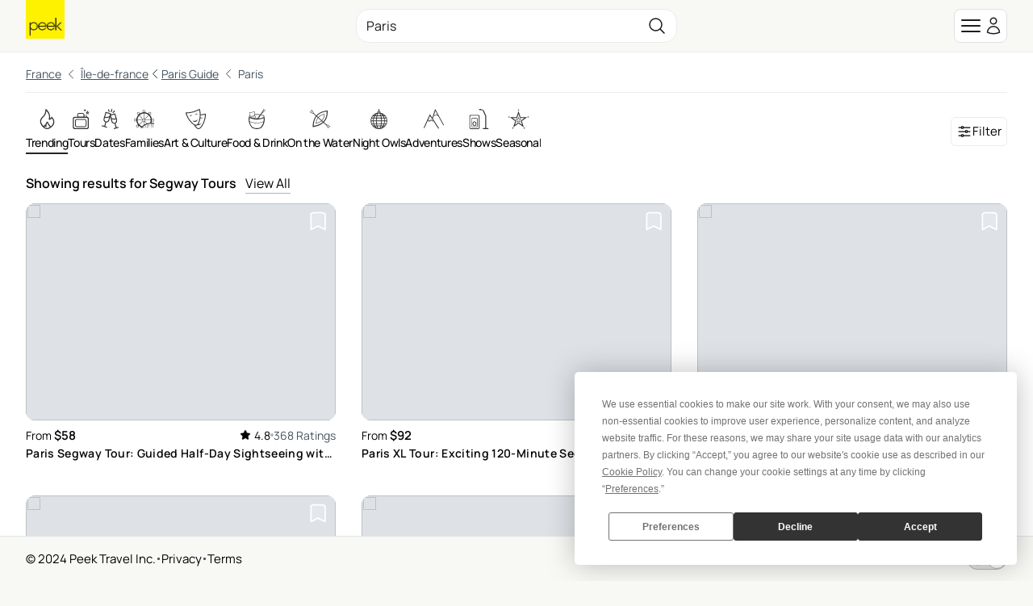

--- FILE ---
content_type: text/html; charset=utf-8
request_url: https://www.peek.com/paris/r0qz/segway-tours/c0gqx?
body_size: 31505
content:
<!DOCTYPE html>

<html class="scroll-smooth " id="body" lang="en" data-analytics-page-name="Region Category">
  <head>
    <meta charset="utf-8">
    <meta name="viewport" content="width=device-width, initial-scale=1, maximum-scale=1">
    <meta name="csrf-token" content="FHxFOzorCgQCJipfMB0RXmAJIThsHiZZY41zHM2qVNn4FQb4UxfK5Pmo">
    <title>

        Segway Tours in Paris: Book Tours &amp; Activities at Peek.com

    </title>

    <link rel="apple-touch-icon" sizes="180x180" href="/images/meta/apple-touch-icon-9e0d3ff5aee004dcbea270856ca4b83f.png?vsn=d">
    <link rel="icon" type="image/png" sizes="32x32" href="/images/meta/favicon-32x32-7c35a96864df2af5c1112eb1fd88b690.png?vsn=d">
    <link rel="icon" type="image/png" sizes="16x16" href="/images/meta/favicon-16x16-721c6b01fdf2171e1b6b544803eebc03.png?vsn=d">
    <link rel="manifest" href="/images/meta/site-57425a403714747b47dd0c0b3524a5f1.webmanifest?vsn=d">
    <link rel="mask-icon" href="/images/meta/safari-pinned-tab-d3db8d037a1ef3ac85459dd3c1a0ce4d.svg?vsn=d" color="#000000">
    <meta name="msapplication-TileColor" content="#da532c">
    <meta name="theme-color" content="#ffffff">

    <link phx-track-static rel="stylesheet" href="/assets/app-eb2b87826290bbcd5e75cbafadf82e05.css?vsn=d">

    <link href="https://www.peek.com/paris/r0qz/segway-tours/c0gqx" rel="canonical">
    <meta charset="utf-8"><meta content="IE=edge" http-equiv="X-UA-Compatible"><meta content="Segway Tours in Paris: Book Tours &amp; Activities at Peek.com" name="title"><meta content="Looking for Segway Tours in Paris? Create amazing memories with these unique experiences." name="description"><meta content="initial-scale=1.0,minimum-scale=1.0,maximum-scale=5.0,width=device-width,height=device-height,user-scalable=yes" name="viewport"><meta content="MoPuB71GPbnWUcivxWIwbsP0DMp36410AKCtkpvDw40" name="google-site-verification"><meta content="34c9f5uqunmcmw7s9yscl8so6d8pgu" name="facebook-domain-verification"><meta content="summary" name="twitter:card"><meta content="@peek" name="twitter:site"><meta content="https://www.peek.com/paris/r0qz/segway-tours/c0gqx" name="twitter:url"><meta content="Segway Tours in Paris: Book Tours &amp; Activities at Peek.com" name="twitter:title"><meta content="Looking for Segway Tours in Paris? Create amazing memories with these unique experiences." name="twitter:description"><meta content="/images/nav/peek-logo.png" name="twitter:image"><meta content="Peek" property="og:site_name"><meta content="/images/nav/peek-logo.png" property="og:image"><meta content="https://www.peek.com/paris/r0qz/segway-tours/c0gqx" property="og:url"><meta content="en_US" property="og:locale"><meta content="Segway Tours in Paris: Book Tours &amp; Activities at Peek.com" property="og:title"><meta content="Looking for Segway Tours in Paris? Create amazing memories with these unique experiences." property="og:description"><meta content="website" property="og:type"><meta content="summary" property="og:card"><meta content="@peek" property="og:site"><meta content="@peek" property="og:creator"><meta content="207728086007422" property="fb:app_id">
    <script type="application/ld+json">[{"@context":"http://schema.org","@type":"Organization","contactPoint":[{"@type":"ContactPoint","contactType":"customer service","telephone":"+1-415-429-7951"}],"logo":"/images/nav/peek-logo.png","sameAs":["https://www.facebook.com/peek","https://twitter.com/peek","https://www.instagram.com/peek"],"url":"https://www.peek.com/"},{"@context":"http://schema.org","@type":"WebSite","alternateName":"Peek.com","name":"Peek","potentialAction":{"@type":"SearchAction","query-input":"required name=search_term_string","target":"https://www.peek.com/search?q={search_term_string}&referrer=sitelinks_searchbox&utm_medium="},"url":"https://www.peek.com"}]</script>

      <script>
        // Configure sentryOnLoad before adding the Loader Script
        window.sentryOnLoad = function () {
          Sentry.init({
            environment: "prod",
            release: "master-691f83d-8ec3181",
          });

          Sentry.setUser({
            refid: "fbb1eda3-271d-4d30-91da-a573d11ca680",
            id: ""
          });

        };
      </script>
      <script src="https://js.sentry-cdn.com/07820c58ea84a9d4966d732d6eedfd26.min.js" crossorigin="anonymous">
      </script>

      <script type="text/javascript" src="https://app.termly.io/resource-blocker/5fb8ffbd-5af8-4dec-bdee-0366623684e8?autoBlock=on">
      </script>

    <script defer phx-track-static type="text/javascript" src="/assets/app-a544ef053851010de41333eb7e34dac8.js?vsn=d">
    </script>
  </head>
  <body class="bg-light-gray antialiased dark:bg-gray-900 dark:text-gray-200 flex flex-col min-h-[100vh]">
    <div id="phx-GHszGF4jF75AX_zB" data-phx-main data-phx-session="SFMyNTY.[base64].uX8sHMS0WweOrQeaiaZEAEnsmWCUnURrixhLFitXjKw" data-phx-static="SFMyNTY.g2gDaAJhBnQAAAADdwJpZG0AAAAUcGh4LUdIc3pHRjRqRjc1QVhfekJ3BWZsYXNodAAAAAB3CmFzc2lnbl9uZXdsAAAABHcJbGlzdF9pbmZvdxJsaWtlZF9hY3Rpdml0eV9pZHN3B2dsb2JhbHN3DGN1cnJlbnRfdXNlcmpuBgB-SCm6mgFiAAFRgA.9Bt5sANBfTOZ-eybMoNs2syBLiESV45-QXHYylY5cfY"><div class="mx-auto max-w-2xl z-50">
  

</div>
<main class="flex-1">
  <div class="flex flex-col min-h-[100vh] bg-white dark:bg-gray-900" phx-hook="GoogleLoader" id="google-loader" data-url="//maps.googleapis.com/maps/api/js?key=AIzaSyB3c3TkqIL45ww02LpIBUCELYNdWGcsQfI&amp;libraries=places&amp;callback=Peek.Hooks.GoogleLoader.onGoogleLoad">
    <div id="featured-activity-modal" phx-remove="[[&quot;hide&quot;,{&quot;to&quot;:&quot;#featured-activity-modal-bg&quot;,&quot;transition&quot;:[[&quot;transition-all&quot;,&quot;transform&quot;,&quot;ease-in&quot;,&quot;duration-200&quot;],[&quot;opacity-100&quot;],[&quot;opacity-0&quot;]]}],[&quot;hide&quot;,{&quot;time&quot;:200,&quot;to&quot;:&quot;#featured-activity-modal-container&quot;,&quot;transition&quot;:[[&quot;transition-all&quot;,&quot;transform&quot;,&quot;ease-in&quot;,&quot;duration-200&quot;],[&quot;opacity-100&quot;,&quot;translate-y-0&quot;,&quot;sm:scale-100&quot;],[&quot;opacity-0&quot;,&quot;translate-y-4&quot;,&quot;sm:translate-y-0&quot;,&quot;sm:scale-95&quot;]]}],[&quot;hide&quot;,{&quot;to&quot;:&quot;#featured-activity-modal&quot;,&quot;transition&quot;:[[&quot;block&quot;],[&quot;block&quot;],[&quot;hidden&quot;]]}],[&quot;remove_class&quot;,{&quot;names&quot;:[&quot;overflow-hidden&quot;],&quot;to&quot;:&quot;body&quot;}],[&quot;pop_focus&quot;,{}]]" class="relative z-50 hidden">
  <div id="featured-activity-modal-bg" class="fixed inset-0 transition-opacity bg-gray-900/80 dark:bg-gray-900/95" aria-hidden="true"></div>
  <div class="fixed inset-0 overflow-y-auto" aria-labelledby="featured-activity-modal-title" aria-describedby="featured-activity-modal-description" role="dialog" aria-modal="true" tabindex="0">
    <div class="flex items-center justify-center min-h-full">
      <div class="w-full p-2 sm:p-4 container max-w-full max-w-xl">
        <div id="featured-activity-modal-container" phx-hook="Phoenix.FocusWrap" class="hidden relative rounded-2xl border p-3 md:p-5 bg-white dark:bg-gray-900 shadow-lg shadow-zinc-700/10 ring-1 ring-zinc-700/10 transition" phx-click-away="[[&quot;dispatch&quot;,{&quot;detail&quot;:{&quot;event_name&quot;:&quot;Closed Activity Modal&quot;,&quot;event_data&quot;:{&quot;product_id&quot;:null}},&quot;event&quot;:&quot;scorpion:track&quot;}],[&quot;patch&quot;,{&quot;replace&quot;:true,&quot;href&quot;:&quot;/paris/r0qz/segway-tours/c0gqx?&quot;}],[&quot;push&quot;,{&quot;event&quot;:&quot;close_activity_modal&quot;}],[&quot;hide&quot;,{&quot;to&quot;:&quot;#featured-activity-modal-bg&quot;,&quot;transition&quot;:[[&quot;transition-all&quot;,&quot;transform&quot;,&quot;ease-in&quot;,&quot;duration-200&quot;],[&quot;opacity-100&quot;],[&quot;opacity-0&quot;]]}],[&quot;hide&quot;,{&quot;time&quot;:200,&quot;to&quot;:&quot;#featured-activity-modal-container&quot;,&quot;transition&quot;:[[&quot;transition-all&quot;,&quot;transform&quot;,&quot;ease-in&quot;,&quot;duration-200&quot;],[&quot;opacity-100&quot;,&quot;translate-y-0&quot;,&quot;sm:scale-100&quot;],[&quot;opacity-0&quot;,&quot;translate-y-4&quot;,&quot;sm:translate-y-0&quot;,&quot;sm:scale-95&quot;]]}],[&quot;hide&quot;,{&quot;to&quot;:&quot;#featured-activity-modal&quot;,&quot;transition&quot;:[[&quot;block&quot;],[&quot;block&quot;],[&quot;hidden&quot;]]}],[&quot;remove_class&quot;,{&quot;names&quot;:[&quot;overflow-hidden&quot;],&quot;to&quot;:&quot;body&quot;}],[&quot;pop_focus&quot;,{}]]" phx-key="escape" phx-window-keydown="[[&quot;dispatch&quot;,{&quot;detail&quot;:{&quot;event_name&quot;:&quot;Closed Activity Modal&quot;,&quot;event_data&quot;:{&quot;product_id&quot;:null}},&quot;event&quot;:&quot;scorpion:track&quot;}],[&quot;patch&quot;,{&quot;replace&quot;:true,&quot;href&quot;:&quot;/paris/r0qz/segway-tours/c0gqx?&quot;}],[&quot;push&quot;,{&quot;event&quot;:&quot;close_activity_modal&quot;}],[&quot;hide&quot;,{&quot;to&quot;:&quot;#featured-activity-modal-bg&quot;,&quot;transition&quot;:[[&quot;transition-all&quot;,&quot;transform&quot;,&quot;ease-in&quot;,&quot;duration-200&quot;],[&quot;opacity-100&quot;],[&quot;opacity-0&quot;]]}],[&quot;hide&quot;,{&quot;time&quot;:200,&quot;to&quot;:&quot;#featured-activity-modal-container&quot;,&quot;transition&quot;:[[&quot;transition-all&quot;,&quot;transform&quot;,&quot;ease-in&quot;,&quot;duration-200&quot;],[&quot;opacity-100&quot;,&quot;translate-y-0&quot;,&quot;sm:scale-100&quot;],[&quot;opacity-0&quot;,&quot;translate-y-4&quot;,&quot;sm:translate-y-0&quot;,&quot;sm:scale-95&quot;]]}],[&quot;hide&quot;,{&quot;to&quot;:&quot;#featured-activity-modal&quot;,&quot;transition&quot;:[[&quot;block&quot;],[&quot;block&quot;],[&quot;hidden&quot;]]}],[&quot;remove_class&quot;,{&quot;names&quot;:[&quot;overflow-hidden&quot;],&quot;to&quot;:&quot;body&quot;}],[&quot;pop_focus&quot;,{}]]">
  <span id="featured-activity-modal-container-start" tabindex="0" aria-hidden="true"></span>
  
          <div class="bg-white dark:bg-gray-900/90 sm:bg-white dark:bg-gray-900 absolute top-2 right-2 z-20 shadow-sm border border-gray-600 rounded">
            <button phx-click="[[&quot;dispatch&quot;,{&quot;detail&quot;:{&quot;event_name&quot;:&quot;Closed Activity Modal&quot;,&quot;event_data&quot;:{&quot;product_id&quot;:null}},&quot;event&quot;:&quot;scorpion:track&quot;}],[&quot;patch&quot;,{&quot;replace&quot;:true,&quot;href&quot;:&quot;/paris/r0qz/segway-tours/c0gqx?&quot;}],[&quot;push&quot;,{&quot;event&quot;:&quot;close_activity_modal&quot;}],[&quot;hide&quot;,{&quot;to&quot;:&quot;#featured-activity-modal-bg&quot;,&quot;transition&quot;:[[&quot;transition-all&quot;,&quot;transform&quot;,&quot;ease-in&quot;,&quot;duration-200&quot;],[&quot;opacity-100&quot;],[&quot;opacity-0&quot;]]}],[&quot;hide&quot;,{&quot;time&quot;:200,&quot;to&quot;:&quot;#featured-activity-modal-container&quot;,&quot;transition&quot;:[[&quot;transition-all&quot;,&quot;transform&quot;,&quot;ease-in&quot;,&quot;duration-200&quot;],[&quot;opacity-100&quot;,&quot;translate-y-0&quot;,&quot;sm:scale-100&quot;],[&quot;opacity-0&quot;,&quot;translate-y-4&quot;,&quot;sm:translate-y-0&quot;,&quot;sm:scale-95&quot;]]}],[&quot;hide&quot;,{&quot;to&quot;:&quot;#featured-activity-modal&quot;,&quot;transition&quot;:[[&quot;block&quot;],[&quot;block&quot;],[&quot;hidden&quot;]]}],[&quot;remove_class&quot;,{&quot;names&quot;:[&quot;overflow-hidden&quot;],&quot;to&quot;:&quot;body&quot;}],[&quot;pop_focus&quot;,{}]]" type="button" class="flex-none" aria-label="close" data-integration="close-modal-featured-activity-modal">
              <span class="hero-x-mark-solid w-7 h-7 lg:w-8 lg:h-8 text-black dark:text-gray-100"></span>
            </button>
          </div>
          <div id="featured-activity-modal-content">
            
            
  
    <div class="text-center">
      <svg aria-hidden="true" class="block mx-auto text-gray-200 dark:text-gray-400 animate-spin fill-teal-600 w-12 h-12" viewBox="0 0 100 101" fill="none" xmlns="http://www.w3.org/2000/svg" data-integration="loader">
  <path d="M100 50.5908C100 78.2051 77.6142 100.591 50 100.591C22.3858 100.591 0 78.2051 0 50.5908C0 22.9766 22.3858 0.59082 50 0.59082C77.6142 0.59082 100 22.9766 100 50.5908ZM9.08144 50.5908C9.08144 73.1895 27.4013 91.5094 50 91.5094C72.5987 91.5094 90.9186 73.1895 90.9186 50.5908C90.9186 27.9921 72.5987 9.67226 50 9.67226C27.4013 9.67226 9.08144 27.9921 9.08144 50.5908Z" fill="currentColor"></path>
  <path d="M93.9676 39.0409C96.393 38.4038 97.8624 35.9116 97.0079 33.5539C95.2932 28.8227 92.871 24.3692 89.8167 20.348C85.8452 15.1192 80.8826 10.7238 75.2124 7.41289C69.5422 4.10194 63.2754 1.94025 56.7698 1.05124C51.7666 0.367541 46.6976 0.446843 41.7345 1.27873C39.2613 1.69328 37.813 4.19778 38.4501 6.62326C39.0873 9.04874 41.5694 10.4717 44.0505 10.1071C47.8511 9.54855 51.7191 9.52689 55.5402 10.0491C60.8642 10.7766 65.9928 12.5457 70.6331 15.2552C75.2735 17.9648 79.3347 21.5619 82.5849 25.841C84.9175 28.9121 86.7997 32.2913 88.1811 35.8758C89.083 38.2158 91.5421 39.6781 93.9676 39.0409Z" fill="currentFill"></path>
</svg>
    </div>
  

            
          </div>
        
  <span id="featured-activity-modal-container-end" tabindex="0" aria-hidden="true"></span>
</div>
      </div>
    </div>
  </div>
</div>
<div id="filter-modal" phx-remove="[[&quot;hide&quot;,{&quot;to&quot;:&quot;#filter-modal-bg&quot;,&quot;transition&quot;:[[&quot;transition-all&quot;,&quot;transform&quot;,&quot;ease-in&quot;,&quot;duration-200&quot;],[&quot;opacity-100&quot;],[&quot;opacity-0&quot;]]}],[&quot;hide&quot;,{&quot;time&quot;:200,&quot;to&quot;:&quot;#filter-modal-container&quot;,&quot;transition&quot;:[[&quot;transition-all&quot;,&quot;transform&quot;,&quot;ease-in&quot;,&quot;duration-200&quot;],[&quot;opacity-100&quot;,&quot;translate-y-0&quot;,&quot;sm:scale-100&quot;],[&quot;opacity-0&quot;,&quot;translate-y-4&quot;,&quot;sm:translate-y-0&quot;,&quot;sm:scale-95&quot;]]}],[&quot;hide&quot;,{&quot;to&quot;:&quot;#filter-modal&quot;,&quot;transition&quot;:[[&quot;block&quot;],[&quot;block&quot;],[&quot;hidden&quot;]]}],[&quot;remove_class&quot;,{&quot;names&quot;:[&quot;overflow-hidden&quot;],&quot;to&quot;:&quot;body&quot;}],[&quot;pop_focus&quot;,{}]]" class="relative z-50 hidden">
  <div id="filter-modal-bg" class="fixed inset-0 transition-opacity bg-gray-900/80 dark:bg-gray-900/95" aria-hidden="true"></div>
  <div class="fixed inset-0 overflow-y-auto" aria-labelledby="filter-modal-title" aria-describedby="filter-modal-description" role="dialog" aria-modal="true" tabindex="0">
    <div class="flex items-center justify-center min-h-full">
      <div class="w-full p-2 sm:p-4 container max-w-full max-w-xl">
        <div id="filter-modal-container" phx-hook="Phoenix.FocusWrap" class="hidden relative rounded-2xl border p-3 md:p-5 bg-white dark:bg-gray-900 shadow-lg shadow-zinc-700/10 ring-1 ring-zinc-700/10 transition" phx-click-away="[[&quot;dispatch&quot;,{&quot;detail&quot;:{&quot;event_name&quot;:&quot;Closed Filter Modal&quot;},&quot;event&quot;:&quot;scorpion:track&quot;}],[&quot;hide&quot;,{&quot;to&quot;:&quot;#filter-modal-bg&quot;,&quot;transition&quot;:[[&quot;transition-all&quot;,&quot;transform&quot;,&quot;ease-in&quot;,&quot;duration-200&quot;],[&quot;opacity-100&quot;],[&quot;opacity-0&quot;]]}],[&quot;hide&quot;,{&quot;time&quot;:200,&quot;to&quot;:&quot;#filter-modal-container&quot;,&quot;transition&quot;:[[&quot;transition-all&quot;,&quot;transform&quot;,&quot;ease-in&quot;,&quot;duration-200&quot;],[&quot;opacity-100&quot;,&quot;translate-y-0&quot;,&quot;sm:scale-100&quot;],[&quot;opacity-0&quot;,&quot;translate-y-4&quot;,&quot;sm:translate-y-0&quot;,&quot;sm:scale-95&quot;]]}],[&quot;hide&quot;,{&quot;to&quot;:&quot;#filter-modal&quot;,&quot;transition&quot;:[[&quot;block&quot;],[&quot;block&quot;],[&quot;hidden&quot;]]}],[&quot;remove_class&quot;,{&quot;names&quot;:[&quot;overflow-hidden&quot;],&quot;to&quot;:&quot;body&quot;}],[&quot;pop_focus&quot;,{}]]" phx-key="escape" phx-window-keydown="[[&quot;dispatch&quot;,{&quot;detail&quot;:{&quot;event_name&quot;:&quot;Closed Filter Modal&quot;},&quot;event&quot;:&quot;scorpion:track&quot;}],[&quot;hide&quot;,{&quot;to&quot;:&quot;#filter-modal-bg&quot;,&quot;transition&quot;:[[&quot;transition-all&quot;,&quot;transform&quot;,&quot;ease-in&quot;,&quot;duration-200&quot;],[&quot;opacity-100&quot;],[&quot;opacity-0&quot;]]}],[&quot;hide&quot;,{&quot;time&quot;:200,&quot;to&quot;:&quot;#filter-modal-container&quot;,&quot;transition&quot;:[[&quot;transition-all&quot;,&quot;transform&quot;,&quot;ease-in&quot;,&quot;duration-200&quot;],[&quot;opacity-100&quot;,&quot;translate-y-0&quot;,&quot;sm:scale-100&quot;],[&quot;opacity-0&quot;,&quot;translate-y-4&quot;,&quot;sm:translate-y-0&quot;,&quot;sm:scale-95&quot;]]}],[&quot;hide&quot;,{&quot;to&quot;:&quot;#filter-modal&quot;,&quot;transition&quot;:[[&quot;block&quot;],[&quot;block&quot;],[&quot;hidden&quot;]]}],[&quot;remove_class&quot;,{&quot;names&quot;:[&quot;overflow-hidden&quot;],&quot;to&quot;:&quot;body&quot;}],[&quot;pop_focus&quot;,{}]]">
  <span id="filter-modal-container-start" tabindex="0" aria-hidden="true"></span>
  
          <div class="bg-white dark:bg-gray-900/90 sm:bg-white dark:bg-gray-900 absolute top-2 right-2 z-20 shadow-sm border border-gray-600 rounded">
            <button phx-click="[[&quot;dispatch&quot;,{&quot;detail&quot;:{&quot;event_name&quot;:&quot;Closed Filter Modal&quot;},&quot;event&quot;:&quot;scorpion:track&quot;}],[&quot;hide&quot;,{&quot;to&quot;:&quot;#filter-modal-bg&quot;,&quot;transition&quot;:[[&quot;transition-all&quot;,&quot;transform&quot;,&quot;ease-in&quot;,&quot;duration-200&quot;],[&quot;opacity-100&quot;],[&quot;opacity-0&quot;]]}],[&quot;hide&quot;,{&quot;time&quot;:200,&quot;to&quot;:&quot;#filter-modal-container&quot;,&quot;transition&quot;:[[&quot;transition-all&quot;,&quot;transform&quot;,&quot;ease-in&quot;,&quot;duration-200&quot;],[&quot;opacity-100&quot;,&quot;translate-y-0&quot;,&quot;sm:scale-100&quot;],[&quot;opacity-0&quot;,&quot;translate-y-4&quot;,&quot;sm:translate-y-0&quot;,&quot;sm:scale-95&quot;]]}],[&quot;hide&quot;,{&quot;to&quot;:&quot;#filter-modal&quot;,&quot;transition&quot;:[[&quot;block&quot;],[&quot;block&quot;],[&quot;hidden&quot;]]}],[&quot;remove_class&quot;,{&quot;names&quot;:[&quot;overflow-hidden&quot;],&quot;to&quot;:&quot;body&quot;}],[&quot;pop_focus&quot;,{}]]" type="button" class="flex-none" aria-label="close" data-integration="close-modal-filter-modal">
              <span class="hero-x-mark-solid w-7 h-7 lg:w-8 lg:h-8 text-black dark:text-gray-100"></span>
            </button>
          </div>
          <div id="filter-modal-content">
            
            
  <div>
    <div>
  <div class="font-semibold text-med border-b pb-2">
    Filter
  </div>
  <div class="pt-2">
    <form phx-change="validate_filter_form" phx-submit="[[&quot;push&quot;,{&quot;target&quot;:1,&quot;event&quot;:&quot;apply_filter&quot;}],[&quot;dispatch&quot;,{&quot;detail&quot;:{&quot;event_name&quot;:&quot;Search Grid with Filters&quot;,&quot;event_data&quot;:{&quot;query&quot;:null,&quot;rating&quot;:null,&quot;from_price&quot;:null,&quot;to_price&quot;:null,&quot;num_days_in_advance&quot;:null,&quot;num_days_in_range&quot;:null}},&quot;event&quot;:&quot;scorpion:track&quot;}]]" phx-target="1" id="grid-filters" method="post">
  
  
  
  <div class="space-y-6 bg-white dark:bg-gray-900">
    <div class="space-y-6">
      <div class="grid gap-4 md:gap-6">
        <div>
          <div class="py-1 font-semibold text-standard">
            Top Rated
          </div>
          <div phx-feedback-for="filter_form[min_rating]" class="">
  <label for="filter_form_min_rating" class="capitalize block text-sm font-semibold leading-6 text-zinc-800 dark:text-gray-300">
  
    
    
    
  
</label>
  
  <input type="hidden" name="filter_form[min_rating]" id="filter_form_min_rating" class="mt-1 block w-full rounded-lg border-zinc-300 py-[7px] px-[11px] dark:bg-gray-800 dark:text-white text-zinc-900 focus:outline-none focus:ring-4 text-base sm:leading-6 phx-no-feedback:border-zinc-300 phx-no-feedback:focus:border-zinc-400 phx-no-feedback:focus:ring-zinc-800/5 border-zinc-300 focus:border-zinc-400 focus:ring-zinc-800/5 ">
  
</div>
          <div class="flex items-center gap-2 cursor-pointer" id="top-rated-checkbox" data-integration="top-rated-checkbox" phx-click="[[&quot;push&quot;,{&quot;event&quot;:&quot;toggle_top_rated&quot;}]]" phx-target="1">
            <div phx-feedback-for="top-rated" class="">
  <label class="flex items-center gap-2 text-sm leading-6 text-zinc-600 dark:text-gray-300">
    <input type="hidden" name="top-rated" value="false">
    <input type="checkbox" id="top-rated" name="top-rated" value="true" class="rounded border-zinc-300 text-teal-600 focus:ring-teal-700">
    
  </label>
  
</div>
            <span class="text-standard">Only show top rated activities</span>
          </div>
        </div>
        <div>
          <a href="#" class="flex items-center gap-2" phx-click="[[&quot;toggle&quot;,{&quot;to&quot;:&quot;#keyword-filter&quot;}],[&quot;toggle&quot;,{&quot;to&quot;:&quot;#open-keyword-filter&quot;}],[&quot;toggle&quot;,{&quot;to&quot;:&quot;#close-keyword-filter&quot;}]]">
            <div class="py-1 font-semibold text-standard">
              Keyword
            </div>
            <div id="open-keyword-filter">
              <svg xmlns="http://www.w3.org/2000/svg" class="w-4 text-gray-600" stroke="currentColor" aria-hidden="true" fill="none" viewBox="0 0 24 24" stroke-width="1.5">
  <path stroke-linecap="round" stroke-linejoin="round" d="m19.5 8.25-7.5 7.5-7.5-7.5"/>
</svg>
            </div>
            <div id="close-keyword-filter" phx-click="[[&quot;toggle&quot;,{&quot;to&quot;:&quot;#keyword-filter&quot;}],[&quot;toggle&quot;,{&quot;to&quot;:&quot;#close-keyword-filter&quot;}],[&quot;toggle&quot;,{&quot;to&quot;:&quot;#open-keyword-filter&quot;}]]" class="hidden">
              <svg xmlns="http://www.w3.org/2000/svg" class="w-4 text-gray-600" stroke="currentColor" aria-hidden="true" fill="none" viewBox="0 0 24 24" stroke-width="1.5">
  <path stroke-linecap="round" stroke-linejoin="round" d="m4.5 15.75 7.5-7.5 7.5 7.5"/>
</svg>
            </div>
          </a>
          <div id="keyword-filter" class="hidden">
            <div phx-feedback-for="filter_form[query]" class="">
  <label for="filter_form_query" class="capitalize block text-sm font-semibold leading-6 text-zinc-800 dark:text-gray-300">
  
    
    
    
  
</label>
  
  <input type="text" name="filter_form[query]" id="filter_form_query" class="mt-1 block w-full rounded-lg border-zinc-300 py-[7px] px-[11px] dark:bg-gray-800 dark:text-white text-zinc-900 focus:outline-none focus:ring-4 text-base sm:leading-6 phx-no-feedback:border-zinc-300 phx-no-feedback:focus:border-zinc-400 phx-no-feedback:focus:ring-zinc-800/5 border-zinc-300 focus:border-zinc-400 focus:ring-zinc-800/5 ">
  
</div>
          </div>
        </div>
        <div>
          <a href="#" class="flex items-center gap-2" phx-click="[[&quot;toggle&quot;,{&quot;to&quot;:&quot;#price-filter&quot;}],[&quot;toggle&quot;,{&quot;to&quot;:&quot;#open-price-filter&quot;}],[&quot;toggle&quot;,{&quot;to&quot;:&quot;#close-price-filter&quot;}]]">
            <div class="py-1 font-semibold text-standard">
              Price (USD)
            </div>
            <div id="open-price-filter">
              <svg xmlns="http://www.w3.org/2000/svg" class="w-4 text-gray-600" stroke="currentColor" aria-hidden="true" fill="none" viewBox="0 0 24 24" stroke-width="1.5">
  <path stroke-linecap="round" stroke-linejoin="round" d="m19.5 8.25-7.5 7.5-7.5-7.5"/>
</svg>
            </div>
            <div id="close-price-filter" phx-click="[[&quot;toggle&quot;,{&quot;to&quot;:&quot;#price-filter&quot;}],[&quot;toggle&quot;,{&quot;to&quot;:&quot;#close-price-filter&quot;}],[&quot;toggle&quot;,{&quot;to&quot;:&quot;#open-price-filter&quot;}]]" class="hidden">
              <svg xmlns="http://www.w3.org/2000/svg" class="w-4 text-gray-600" stroke="currentColor" aria-hidden="true" fill="none" viewBox="0 0 24 24" stroke-width="1.5">
  <path stroke-linecap="round" stroke-linejoin="round" d="m4.5 15.75 7.5-7.5 7.5 7.5"/>
</svg>
            </div>
          </a>
          <div id="price-filter" class="hidden">
            <div class="flex gap-3 justify-between">
              <div class="basis-1/2 flex gap-1">
                <div class="text-sm mt-3">$</div>
                <div phx-feedback-for="filter_form[from_price_usd]" class="">
  <label for="filter_form_from_price_usd" class="capitalize block text-sm font-semibold leading-6 text-zinc-800 dark:text-gray-300">
  
    
    
    
  
</label>
  
  <input type="text" name="filter_form[from_price_usd]" id="filter_form_from_price_usd" class="mt-1 block w-full rounded-lg border-zinc-300 py-[7px] px-[11px] dark:bg-gray-800 dark:text-white text-zinc-900 focus:outline-none focus:ring-4 text-base sm:leading-6 phx-no-feedback:border-zinc-300 phx-no-feedback:focus:border-zinc-400 phx-no-feedback:focus:ring-zinc-800/5 border-zinc-300 focus:border-zinc-400 focus:ring-zinc-800/5 " placeholder="0">
  
</div>
              </div>
              <div class="text-sm mt-3">-</div>
              <div class="basis-1/2 flex gap-1">
                <div class="text-sm mt-3">$</div>
                <div phx-feedback-for="filter_form[to_price_usd]" class="">
  <label for="filter_form_to_price_usd" class="capitalize block text-sm font-semibold leading-6 text-zinc-800 dark:text-gray-300">
  
    
    
    
  
</label>
  
  <input type="text" name="filter_form[to_price_usd]" id="filter_form_to_price_usd" class="mt-1 block w-full rounded-lg border-zinc-300 py-[7px] px-[11px] dark:bg-gray-800 dark:text-white text-zinc-900 focus:outline-none focus:ring-4 text-base sm:leading-6 phx-no-feedback:border-zinc-300 phx-no-feedback:focus:border-zinc-400 phx-no-feedback:focus:ring-zinc-800/5 border-zinc-300 focus:border-zinc-400 focus:ring-zinc-800/5 " placeholder="100">
  
</div>
              </div>
            </div>
          </div>
        </div>
        <div>
          <a href="#" class="flex items-center gap-2" phx-click="[[&quot;toggle&quot;,{&quot;to&quot;:&quot;#date-filter&quot;}],[&quot;toggle&quot;,{&quot;to&quot;:&quot;#open-date-filter&quot;}],[&quot;toggle&quot;,{&quot;to&quot;:&quot;#close-date-filter&quot;}]]">
            <div class="py-1 font-semibold text-standard">
              Date(s)
            </div>
            <div id="open-date-filter">
              <svg xmlns="http://www.w3.org/2000/svg" class="w-4 text-gray-600" stroke="currentColor" aria-hidden="true" fill="none" viewBox="0 0 24 24" stroke-width="1.5">
  <path stroke-linecap="round" stroke-linejoin="round" d="m19.5 8.25-7.5 7.5-7.5-7.5"/>
</svg>
            </div>
            <div id="close-date-filter" phx-click="[[&quot;toggle&quot;,{&quot;to&quot;:&quot;#date-filter&quot;}],[&quot;toggle&quot;,{&quot;to&quot;:&quot;#close-date-filter&quot;}],[&quot;toggle&quot;,{&quot;to&quot;:&quot;#open-date-filter&quot;}]]" class="hidden">
              <svg xmlns="http://www.w3.org/2000/svg" class="w-4 text-gray-600" stroke="currentColor" aria-hidden="true" fill="none" viewBox="0 0 24 24" stroke-width="1.5">
  <path stroke-linecap="round" stroke-linejoin="round" d="m4.5 15.75 7.5-7.5 7.5 7.5"/>
</svg>
            </div>
          </a>
          <div phx-feedback-for="filter_form[start_date]" class="">
  <label for="filter_form_start_date" class="capitalize block text-sm font-semibold leading-6 text-zinc-800 dark:text-gray-300">
  
    
    
    
  
</label>
  
  <input type="hidden" name="filter_form[start_date]" id="filter_form_start_date" class="mt-1 block w-full rounded-lg border-zinc-300 py-[7px] px-[11px] dark:bg-gray-800 dark:text-white text-zinc-900 focus:outline-none focus:ring-4 text-base sm:leading-6 phx-no-feedback:border-zinc-300 phx-no-feedback:focus:border-zinc-400 phx-no-feedback:focus:ring-zinc-800/5 border-zinc-300 focus:border-zinc-400 focus:ring-zinc-800/5 ">
  
</div>
          <div phx-feedback-for="filter_form[end_date]" class="">
  <label for="filter_form_end_date" class="capitalize block text-sm font-semibold leading-6 text-zinc-800 dark:text-gray-300">
  
    
    
    
  
</label>
  
  <input type="hidden" name="filter_form[end_date]" id="filter_form_end_date" class="mt-1 block w-full rounded-lg border-zinc-300 py-[7px] px-[11px] dark:bg-gray-800 dark:text-white text-zinc-900 focus:outline-none focus:ring-4 text-base sm:leading-6 phx-no-feedback:border-zinc-300 phx-no-feedback:focus:border-zinc-400 phx-no-feedback:focus:ring-zinc-800/5 border-zinc-300 focus:border-zinc-400 focus:ring-zinc-800/5 ">
  
</div>
          <div id="date-filter" class="hidden pt-1">
            <div>
  <div class="pb-2">
    <div class="py-2 px-4 border dark:bg-gray-800 rounded-lg shadow-sm">
      <div class="flex justify-between items-center py-4 text-base">
        <div></div>
        <div class="text-base text-center font-semibold" data-integration="month-indicator">
          November 2025
        </div>
        <div><button type="button" phx-target="26" phx-click="next-month" data-integration="next-month">
  <svg xmlns="http://www.w3.org/2000/svg" class="w-5 solid" stroke="currentColor" aria-hidden="true" fill="none" viewBox="0 0 24 24" stroke-width="1.5">
  <path stroke-linecap="round" stroke-linejoin="round" d="m8.25 4.5 7.5 7.5-7.5 7.5"/>
</svg>
</button></div>
      </div>
      <table class="w-full" id="date-picker-table">
        <thead>
          <tr>
            <th class="text-sm">
              <div class="py-2">Sun</div>
            </th><th class="text-sm">
              <div class="py-2">Mon</div>
            </th><th class="text-sm">
              <div class="py-2">Tue</div>
            </th><th class="text-sm">
              <div class="py-2">Wed</div>
            </th><th class="text-sm">
              <div class="py-2">Thu</div>
            </th><th class="text-sm">
              <div class="py-2">Fri</div>
            </th><th class="text-sm">
              <div class="py-2">Sat</div>
            </th>
          </tr>
        </thead>
        <tbody>
          <tr>
            
              
  <td class="bg-white dark:bg-gray-800 pointer-events-none"></td>

            
              
  <td class="bg-white dark:bg-gray-800 pointer-events-none"></td>

            
              
  <td class="bg-white dark:bg-gray-800 pointer-events-none"></td>

            
              
  <td class="bg-white dark:bg-gray-800 pointer-events-none"></td>

            
              
  <td class="bg-white dark:bg-gray-800 pointer-events-none"></td>

            
              
  <td class="bg-white dark:bg-gray-800 pointer-events-none"></td>

            
              
  <td class="relative text-center cursor-pointer px-3 py-4 dark:font-semibold p-2.5 bg-white dark:bg-gray-800 sm:hover:bg-teal-600 sm:hover:text-white border-none text-gray-400 bg-white dark:bg-gray-800 dark:text-gray-700 pointer-events-none" phx-target="1" phx-click="[[&quot;push&quot;,{&quot;target&quot;:1,&quot;event&quot;:&quot;select_date&quot;}],[&quot;toggle&quot;,{&quot;ins&quot;:[[&quot;ease-out&quot;,&quot;duration-300&quot;],[&quot;opacity-0&quot;],[&quot;opacity-100&quot;]],&quot;to&quot;:&quot;#calendar-block&quot;,&quot;outs&quot;:[[&quot;ease-in&quot;,&quot;duration-200&quot;],[&quot;opacity-100&quot;],[&quot;opacity-0&quot;]]}]]" phx-value-date="2025-11-01" data-integration="day">
    
    <button type="button" class="text-sm">
      <time datetime="2025-11-01">1</time>
    </button>
  </td>

            
          </tr><tr>
            
              
  <td class="relative text-center cursor-pointer px-3 py-4 dark:font-semibold p-2.5 bg-white dark:bg-gray-800 sm:hover:bg-teal-600 sm:hover:text-white border-none text-gray-400 bg-white dark:bg-gray-800 dark:text-gray-700 pointer-events-none" phx-target="1" phx-click="[[&quot;push&quot;,{&quot;target&quot;:1,&quot;event&quot;:&quot;select_date&quot;}],[&quot;toggle&quot;,{&quot;ins&quot;:[[&quot;ease-out&quot;,&quot;duration-300&quot;],[&quot;opacity-0&quot;],[&quot;opacity-100&quot;]],&quot;to&quot;:&quot;#calendar-block&quot;,&quot;outs&quot;:[[&quot;ease-in&quot;,&quot;duration-200&quot;],[&quot;opacity-100&quot;],[&quot;opacity-0&quot;]]}]]" phx-value-date="2025-11-02" data-integration="day">
    
    <button type="button" class="text-sm">
      <time datetime="2025-11-02">2</time>
    </button>
  </td>

            
              
  <td class="relative text-center cursor-pointer px-3 py-4 dark:font-semibold p-2.5 bg-white dark:bg-gray-800 sm:hover:bg-teal-600 sm:hover:text-white border-none text-gray-400 bg-white dark:bg-gray-800 dark:text-gray-700 pointer-events-none" phx-target="1" phx-click="[[&quot;push&quot;,{&quot;target&quot;:1,&quot;event&quot;:&quot;select_date&quot;}],[&quot;toggle&quot;,{&quot;ins&quot;:[[&quot;ease-out&quot;,&quot;duration-300&quot;],[&quot;opacity-0&quot;],[&quot;opacity-100&quot;]],&quot;to&quot;:&quot;#calendar-block&quot;,&quot;outs&quot;:[[&quot;ease-in&quot;,&quot;duration-200&quot;],[&quot;opacity-100&quot;],[&quot;opacity-0&quot;]]}]]" phx-value-date="2025-11-03" data-integration="day">
    
    <button type="button" class="text-sm">
      <time datetime="2025-11-03">3</time>
    </button>
  </td>

            
              
  <td class="relative text-center cursor-pointer px-3 py-4 dark:font-semibold p-2.5 bg-white dark:bg-gray-800 sm:hover:bg-teal-600 sm:hover:text-white border-none text-gray-400 bg-white dark:bg-gray-800 dark:text-gray-700 pointer-events-none" phx-target="1" phx-click="[[&quot;push&quot;,{&quot;target&quot;:1,&quot;event&quot;:&quot;select_date&quot;}],[&quot;toggle&quot;,{&quot;ins&quot;:[[&quot;ease-out&quot;,&quot;duration-300&quot;],[&quot;opacity-0&quot;],[&quot;opacity-100&quot;]],&quot;to&quot;:&quot;#calendar-block&quot;,&quot;outs&quot;:[[&quot;ease-in&quot;,&quot;duration-200&quot;],[&quot;opacity-100&quot;],[&quot;opacity-0&quot;]]}]]" phx-value-date="2025-11-04" data-integration="day">
    
    <button type="button" class="text-sm">
      <time datetime="2025-11-04">4</time>
    </button>
  </td>

            
              
  <td class="relative text-center cursor-pointer px-3 py-4 dark:font-semibold p-2.5 bg-white dark:bg-gray-800 sm:hover:bg-teal-600 sm:hover:text-white border-none text-gray-400 bg-white dark:bg-gray-800 dark:text-gray-700 pointer-events-none" phx-target="1" phx-click="[[&quot;push&quot;,{&quot;target&quot;:1,&quot;event&quot;:&quot;select_date&quot;}],[&quot;toggle&quot;,{&quot;ins&quot;:[[&quot;ease-out&quot;,&quot;duration-300&quot;],[&quot;opacity-0&quot;],[&quot;opacity-100&quot;]],&quot;to&quot;:&quot;#calendar-block&quot;,&quot;outs&quot;:[[&quot;ease-in&quot;,&quot;duration-200&quot;],[&quot;opacity-100&quot;],[&quot;opacity-0&quot;]]}]]" phx-value-date="2025-11-05" data-integration="day">
    
    <button type="button" class="text-sm">
      <time datetime="2025-11-05">5</time>
    </button>
  </td>

            
              
  <td class="relative text-center cursor-pointer px-3 py-4 dark:font-semibold p-2.5 bg-white dark:bg-gray-800 sm:hover:bg-teal-600 sm:hover:text-white border-none text-gray-400 bg-white dark:bg-gray-800 dark:text-gray-700 pointer-events-none" phx-target="1" phx-click="[[&quot;push&quot;,{&quot;target&quot;:1,&quot;event&quot;:&quot;select_date&quot;}],[&quot;toggle&quot;,{&quot;ins&quot;:[[&quot;ease-out&quot;,&quot;duration-300&quot;],[&quot;opacity-0&quot;],[&quot;opacity-100&quot;]],&quot;to&quot;:&quot;#calendar-block&quot;,&quot;outs&quot;:[[&quot;ease-in&quot;,&quot;duration-200&quot;],[&quot;opacity-100&quot;],[&quot;opacity-0&quot;]]}]]" phx-value-date="2025-11-06" data-integration="day">
    
    <button type="button" class="text-sm">
      <time datetime="2025-11-06">6</time>
    </button>
  </td>

            
              
  <td class="relative text-center cursor-pointer px-3 py-4 dark:font-semibold p-2.5 bg-white dark:bg-gray-800 sm:hover:bg-teal-600 sm:hover:text-white border-none text-gray-400 bg-white dark:bg-gray-800 dark:text-gray-700 pointer-events-none" phx-target="1" phx-click="[[&quot;push&quot;,{&quot;target&quot;:1,&quot;event&quot;:&quot;select_date&quot;}],[&quot;toggle&quot;,{&quot;ins&quot;:[[&quot;ease-out&quot;,&quot;duration-300&quot;],[&quot;opacity-0&quot;],[&quot;opacity-100&quot;]],&quot;to&quot;:&quot;#calendar-block&quot;,&quot;outs&quot;:[[&quot;ease-in&quot;,&quot;duration-200&quot;],[&quot;opacity-100&quot;],[&quot;opacity-0&quot;]]}]]" phx-value-date="2025-11-07" data-integration="day">
    
    <button type="button" class="text-sm">
      <time datetime="2025-11-07">7</time>
    </button>
  </td>

            
              
  <td class="relative text-center cursor-pointer px-3 py-4 dark:font-semibold p-2.5 bg-white dark:bg-gray-800 sm:hover:bg-teal-600 sm:hover:text-white border-none text-gray-400 bg-white dark:bg-gray-800 dark:text-gray-700 pointer-events-none" phx-target="1" phx-click="[[&quot;push&quot;,{&quot;target&quot;:1,&quot;event&quot;:&quot;select_date&quot;}],[&quot;toggle&quot;,{&quot;ins&quot;:[[&quot;ease-out&quot;,&quot;duration-300&quot;],[&quot;opacity-0&quot;],[&quot;opacity-100&quot;]],&quot;to&quot;:&quot;#calendar-block&quot;,&quot;outs&quot;:[[&quot;ease-in&quot;,&quot;duration-200&quot;],[&quot;opacity-100&quot;],[&quot;opacity-0&quot;]]}]]" phx-value-date="2025-11-08" data-integration="day">
    
    <button type="button" class="text-sm">
      <time datetime="2025-11-08">8</time>
    </button>
  </td>

            
          </tr><tr>
            
              
  <td class="relative text-center cursor-pointer px-3 py-4 dark:font-semibold p-2.5 bg-white dark:bg-gray-800 sm:hover:bg-teal-600 sm:hover:text-white border-none text-gray-400 bg-white dark:bg-gray-800 dark:text-gray-700 pointer-events-none" phx-target="1" phx-click="[[&quot;push&quot;,{&quot;target&quot;:1,&quot;event&quot;:&quot;select_date&quot;}],[&quot;toggle&quot;,{&quot;ins&quot;:[[&quot;ease-out&quot;,&quot;duration-300&quot;],[&quot;opacity-0&quot;],[&quot;opacity-100&quot;]],&quot;to&quot;:&quot;#calendar-block&quot;,&quot;outs&quot;:[[&quot;ease-in&quot;,&quot;duration-200&quot;],[&quot;opacity-100&quot;],[&quot;opacity-0&quot;]]}]]" phx-value-date="2025-11-09" data-integration="day">
    
    <button type="button" class="text-sm">
      <time datetime="2025-11-09">9</time>
    </button>
  </td>

            
              
  <td class="relative text-center cursor-pointer px-3 py-4 dark:font-semibold p-2.5 bg-white dark:bg-gray-800 sm:hover:bg-teal-600 sm:hover:text-white border-none text-gray-400 bg-white dark:bg-gray-800 dark:text-gray-700 pointer-events-none" phx-target="1" phx-click="[[&quot;push&quot;,{&quot;target&quot;:1,&quot;event&quot;:&quot;select_date&quot;}],[&quot;toggle&quot;,{&quot;ins&quot;:[[&quot;ease-out&quot;,&quot;duration-300&quot;],[&quot;opacity-0&quot;],[&quot;opacity-100&quot;]],&quot;to&quot;:&quot;#calendar-block&quot;,&quot;outs&quot;:[[&quot;ease-in&quot;,&quot;duration-200&quot;],[&quot;opacity-100&quot;],[&quot;opacity-0&quot;]]}]]" phx-value-date="2025-11-10" data-integration="day">
    
    <button type="button" class="text-sm">
      <time datetime="2025-11-10">10</time>
    </button>
  </td>

            
              
  <td class="relative text-center cursor-pointer px-3 py-4 dark:font-semibold p-2.5 bg-white dark:bg-gray-800 sm:hover:bg-teal-600 sm:hover:text-white border-none text-gray-400 bg-white dark:bg-gray-800 dark:text-gray-700 pointer-events-none" phx-target="1" phx-click="[[&quot;push&quot;,{&quot;target&quot;:1,&quot;event&quot;:&quot;select_date&quot;}],[&quot;toggle&quot;,{&quot;ins&quot;:[[&quot;ease-out&quot;,&quot;duration-300&quot;],[&quot;opacity-0&quot;],[&quot;opacity-100&quot;]],&quot;to&quot;:&quot;#calendar-block&quot;,&quot;outs&quot;:[[&quot;ease-in&quot;,&quot;duration-200&quot;],[&quot;opacity-100&quot;],[&quot;opacity-0&quot;]]}]]" phx-value-date="2025-11-11" data-integration="day">
    
    <button type="button" class="text-sm">
      <time datetime="2025-11-11">11</time>
    </button>
  </td>

            
              
  <td class="relative text-center cursor-pointer px-3 py-4 dark:font-semibold p-2.5 bg-white dark:bg-gray-800 sm:hover:bg-teal-600 sm:hover:text-white border-none text-gray-400 bg-white dark:bg-gray-800 dark:text-gray-700 pointer-events-none" phx-target="1" phx-click="[[&quot;push&quot;,{&quot;target&quot;:1,&quot;event&quot;:&quot;select_date&quot;}],[&quot;toggle&quot;,{&quot;ins&quot;:[[&quot;ease-out&quot;,&quot;duration-300&quot;],[&quot;opacity-0&quot;],[&quot;opacity-100&quot;]],&quot;to&quot;:&quot;#calendar-block&quot;,&quot;outs&quot;:[[&quot;ease-in&quot;,&quot;duration-200&quot;],[&quot;opacity-100&quot;],[&quot;opacity-0&quot;]]}]]" phx-value-date="2025-11-12" data-integration="day">
    
    <button type="button" class="text-sm">
      <time datetime="2025-11-12">12</time>
    </button>
  </td>

            
              
  <td class="relative text-center cursor-pointer px-3 py-4 dark:font-semibold p-2.5 bg-white dark:bg-gray-800 sm:hover:bg-teal-600 sm:hover:text-white border-none text-gray-400 bg-white dark:bg-gray-800 dark:text-gray-700 pointer-events-none" phx-target="1" phx-click="[[&quot;push&quot;,{&quot;target&quot;:1,&quot;event&quot;:&quot;select_date&quot;}],[&quot;toggle&quot;,{&quot;ins&quot;:[[&quot;ease-out&quot;,&quot;duration-300&quot;],[&quot;opacity-0&quot;],[&quot;opacity-100&quot;]],&quot;to&quot;:&quot;#calendar-block&quot;,&quot;outs&quot;:[[&quot;ease-in&quot;,&quot;duration-200&quot;],[&quot;opacity-100&quot;],[&quot;opacity-0&quot;]]}]]" phx-value-date="2025-11-13" data-integration="day">
    
    <button type="button" class="text-sm">
      <time datetime="2025-11-13">13</time>
    </button>
  </td>

            
              
  <td class="relative text-center cursor-pointer px-3 py-4 dark:font-semibold p-2.5 bg-white dark:bg-gray-800 sm:hover:bg-teal-600 sm:hover:text-white border-none text-gray-400 bg-white dark:bg-gray-800 dark:text-gray-700 pointer-events-none" phx-target="1" phx-click="[[&quot;push&quot;,{&quot;target&quot;:1,&quot;event&quot;:&quot;select_date&quot;}],[&quot;toggle&quot;,{&quot;ins&quot;:[[&quot;ease-out&quot;,&quot;duration-300&quot;],[&quot;opacity-0&quot;],[&quot;opacity-100&quot;]],&quot;to&quot;:&quot;#calendar-block&quot;,&quot;outs&quot;:[[&quot;ease-in&quot;,&quot;duration-200&quot;],[&quot;opacity-100&quot;],[&quot;opacity-0&quot;]]}]]" phx-value-date="2025-11-14" data-integration="day">
    
    <button type="button" class="text-sm">
      <time datetime="2025-11-14">14</time>
    </button>
  </td>

            
              
  <td class="relative text-center cursor-pointer px-3 py-4 dark:font-semibold p-2.5 bg-white dark:bg-gray-800 sm:hover:bg-teal-600 sm:hover:text-white border-none text-gray-400 bg-white dark:bg-gray-800 dark:text-gray-700 pointer-events-none" phx-target="1" phx-click="[[&quot;push&quot;,{&quot;target&quot;:1,&quot;event&quot;:&quot;select_date&quot;}],[&quot;toggle&quot;,{&quot;ins&quot;:[[&quot;ease-out&quot;,&quot;duration-300&quot;],[&quot;opacity-0&quot;],[&quot;opacity-100&quot;]],&quot;to&quot;:&quot;#calendar-block&quot;,&quot;outs&quot;:[[&quot;ease-in&quot;,&quot;duration-200&quot;],[&quot;opacity-100&quot;],[&quot;opacity-0&quot;]]}]]" phx-value-date="2025-11-15" data-integration="day">
    
    <button type="button" class="text-sm">
      <time datetime="2025-11-15">15</time>
    </button>
  </td>

            
          </tr><tr>
            
              
  <td class="relative text-center cursor-pointer px-3 py-4 dark:font-semibold p-2.5 bg-white dark:bg-gray-800 sm:hover:bg-teal-600 sm:hover:text-white border-none text-gray-400 bg-white dark:bg-gray-800 dark:text-gray-700 pointer-events-none" phx-target="1" phx-click="[[&quot;push&quot;,{&quot;target&quot;:1,&quot;event&quot;:&quot;select_date&quot;}],[&quot;toggle&quot;,{&quot;ins&quot;:[[&quot;ease-out&quot;,&quot;duration-300&quot;],[&quot;opacity-0&quot;],[&quot;opacity-100&quot;]],&quot;to&quot;:&quot;#calendar-block&quot;,&quot;outs&quot;:[[&quot;ease-in&quot;,&quot;duration-200&quot;],[&quot;opacity-100&quot;],[&quot;opacity-0&quot;]]}]]" phx-value-date="2025-11-16" data-integration="day">
    
    <button type="button" class="text-sm">
      <time datetime="2025-11-16">16</time>
    </button>
  </td>

            
              
  <td class="relative text-center cursor-pointer px-3 py-4 dark:font-semibold p-2.5 bg-white dark:bg-gray-800 sm:hover:bg-teal-600 sm:hover:text-white border-none text-gray-400 bg-white dark:bg-gray-800 dark:text-gray-700 pointer-events-none" phx-target="1" phx-click="[[&quot;push&quot;,{&quot;target&quot;:1,&quot;event&quot;:&quot;select_date&quot;}],[&quot;toggle&quot;,{&quot;ins&quot;:[[&quot;ease-out&quot;,&quot;duration-300&quot;],[&quot;opacity-0&quot;],[&quot;opacity-100&quot;]],&quot;to&quot;:&quot;#calendar-block&quot;,&quot;outs&quot;:[[&quot;ease-in&quot;,&quot;duration-200&quot;],[&quot;opacity-100&quot;],[&quot;opacity-0&quot;]]}]]" phx-value-date="2025-11-17" data-integration="day">
    
    <button type="button" class="text-sm">
      <time datetime="2025-11-17">17</time>
    </button>
  </td>

            
              
  <td class="relative text-center cursor-pointer px-3 py-4 dark:font-semibold p-2.5 bg-white dark:bg-gray-800 sm:hover:bg-teal-600 sm:hover:text-white border-none text-gray-400 bg-white dark:bg-gray-800 dark:text-gray-700 pointer-events-none" phx-target="1" phx-click="[[&quot;push&quot;,{&quot;target&quot;:1,&quot;event&quot;:&quot;select_date&quot;}],[&quot;toggle&quot;,{&quot;ins&quot;:[[&quot;ease-out&quot;,&quot;duration-300&quot;],[&quot;opacity-0&quot;],[&quot;opacity-100&quot;]],&quot;to&quot;:&quot;#calendar-block&quot;,&quot;outs&quot;:[[&quot;ease-in&quot;,&quot;duration-200&quot;],[&quot;opacity-100&quot;],[&quot;opacity-0&quot;]]}]]" phx-value-date="2025-11-18" data-integration="day">
    
    <button type="button" class="text-sm">
      <time datetime="2025-11-18">18</time>
    </button>
  </td>

            
              
  <td class="relative text-center cursor-pointer px-3 py-4 dark:font-semibold p-2.5 bg-white dark:bg-gray-800 sm:hover:bg-teal-600 sm:hover:text-white border-none text-gray-400 bg-white dark:bg-gray-800 dark:text-gray-700 pointer-events-none" phx-target="1" phx-click="[[&quot;push&quot;,{&quot;target&quot;:1,&quot;event&quot;:&quot;select_date&quot;}],[&quot;toggle&quot;,{&quot;ins&quot;:[[&quot;ease-out&quot;,&quot;duration-300&quot;],[&quot;opacity-0&quot;],[&quot;opacity-100&quot;]],&quot;to&quot;:&quot;#calendar-block&quot;,&quot;outs&quot;:[[&quot;ease-in&quot;,&quot;duration-200&quot;],[&quot;opacity-100&quot;],[&quot;opacity-0&quot;]]}]]" phx-value-date="2025-11-19" data-integration="day">
    
    <button type="button" class="text-sm">
      <time datetime="2025-11-19">19</time>
    </button>
  </td>

            
              
  <td class="relative text-center cursor-pointer px-3 py-4 dark:font-semibold p-2.5 bg-white dark:bg-gray-800 sm:hover:bg-teal-600 sm:hover:text-white border-none text-gray-400 bg-white dark:bg-gray-800 dark:text-gray-700 pointer-events-none" phx-target="1" phx-click="[[&quot;push&quot;,{&quot;target&quot;:1,&quot;event&quot;:&quot;select_date&quot;}],[&quot;toggle&quot;,{&quot;ins&quot;:[[&quot;ease-out&quot;,&quot;duration-300&quot;],[&quot;opacity-0&quot;],[&quot;opacity-100&quot;]],&quot;to&quot;:&quot;#calendar-block&quot;,&quot;outs&quot;:[[&quot;ease-in&quot;,&quot;duration-200&quot;],[&quot;opacity-100&quot;],[&quot;opacity-0&quot;]]}]]" phx-value-date="2025-11-20" data-integration="day">
    
    <button type="button" class="text-sm">
      <time datetime="2025-11-20">20</time>
    </button>
  </td>

            
              
  <td class="relative text-center cursor-pointer px-3 py-4 dark:font-semibold p-2.5 bg-white dark:bg-gray-800 sm:hover:bg-teal-600 sm:hover:text-white border-none text-gray-400 bg-white dark:bg-gray-800 dark:text-gray-700 pointer-events-none" phx-target="1" phx-click="[[&quot;push&quot;,{&quot;target&quot;:1,&quot;event&quot;:&quot;select_date&quot;}],[&quot;toggle&quot;,{&quot;ins&quot;:[[&quot;ease-out&quot;,&quot;duration-300&quot;],[&quot;opacity-0&quot;],[&quot;opacity-100&quot;]],&quot;to&quot;:&quot;#calendar-block&quot;,&quot;outs&quot;:[[&quot;ease-in&quot;,&quot;duration-200&quot;],[&quot;opacity-100&quot;],[&quot;opacity-0&quot;]]}]]" phx-value-date="2025-11-21" data-integration="day">
    
    <button type="button" class="text-sm">
      <time datetime="2025-11-21">21</time>
    </button>
  </td>

            
              
  <td class="relative text-center cursor-pointer px-3 py-4 dark:font-semibold p-2.5 bg-white dark:bg-gray-800 sm:hover:bg-teal-600 sm:hover:text-white border-none text-gray-400 bg-white dark:bg-gray-800 dark:text-gray-700 pointer-events-none" phx-target="1" phx-click="[[&quot;push&quot;,{&quot;target&quot;:1,&quot;event&quot;:&quot;select_date&quot;}],[&quot;toggle&quot;,{&quot;ins&quot;:[[&quot;ease-out&quot;,&quot;duration-300&quot;],[&quot;opacity-0&quot;],[&quot;opacity-100&quot;]],&quot;to&quot;:&quot;#calendar-block&quot;,&quot;outs&quot;:[[&quot;ease-in&quot;,&quot;duration-200&quot;],[&quot;opacity-100&quot;],[&quot;opacity-0&quot;]]}]]" phx-value-date="2025-11-22" data-integration="day">
    
    <button type="button" class="text-sm">
      <time datetime="2025-11-22">22</time>
    </button>
  </td>

            
          </tr><tr>
            
              
  <td class="relative text-center cursor-pointer px-3 py-4 dark:font-semibold p-2.5 bg-white dark:bg-gray-800 sm:hover:bg-teal-600 sm:hover:text-white border-none text-gray-400 bg-white dark:bg-gray-800 dark:text-gray-700 pointer-events-none" phx-target="1" phx-click="[[&quot;push&quot;,{&quot;target&quot;:1,&quot;event&quot;:&quot;select_date&quot;}],[&quot;toggle&quot;,{&quot;ins&quot;:[[&quot;ease-out&quot;,&quot;duration-300&quot;],[&quot;opacity-0&quot;],[&quot;opacity-100&quot;]],&quot;to&quot;:&quot;#calendar-block&quot;,&quot;outs&quot;:[[&quot;ease-in&quot;,&quot;duration-200&quot;],[&quot;opacity-100&quot;],[&quot;opacity-0&quot;]]}]]" phx-value-date="2025-11-23" data-integration="day">
    
    <button type="button" class="text-sm">
      <time datetime="2025-11-23">23</time>
    </button>
  </td>

            
              
  <td class="relative text-center cursor-pointer px-3 py-4 dark:font-semibold p-2.5 bg-white dark:bg-gray-800 sm:hover:bg-teal-600 sm:hover:text-white border-none text-gray-400 bg-white dark:bg-gray-800 dark:text-gray-700 pointer-events-none" phx-target="1" phx-click="[[&quot;push&quot;,{&quot;target&quot;:1,&quot;event&quot;:&quot;select_date&quot;}],[&quot;toggle&quot;,{&quot;ins&quot;:[[&quot;ease-out&quot;,&quot;duration-300&quot;],[&quot;opacity-0&quot;],[&quot;opacity-100&quot;]],&quot;to&quot;:&quot;#calendar-block&quot;,&quot;outs&quot;:[[&quot;ease-in&quot;,&quot;duration-200&quot;],[&quot;opacity-100&quot;],[&quot;opacity-0&quot;]]}]]" phx-value-date="2025-11-24" data-integration="day">
    
    <button type="button" class="text-sm">
      <time datetime="2025-11-24">24</time>
    </button>
  </td>

            
              
  <td class="relative text-center cursor-pointer px-3 py-4 dark:font-semibold p-2.5 bg-white dark:bg-gray-800 sm:hover:bg-teal-600 sm:hover:text-white border-none" phx-target="1" phx-click="[[&quot;push&quot;,{&quot;target&quot;:1,&quot;event&quot;:&quot;select_date&quot;}],[&quot;toggle&quot;,{&quot;ins&quot;:[[&quot;ease-out&quot;,&quot;duration-300&quot;],[&quot;opacity-0&quot;],[&quot;opacity-100&quot;]],&quot;to&quot;:&quot;#calendar-block&quot;,&quot;outs&quot;:[[&quot;ease-in&quot;,&quot;duration-200&quot;],[&quot;opacity-100&quot;],[&quot;opacity-0&quot;]]}]]" phx-value-date="2025-11-25" data-integration="day">
    <div class="absolute top-0 left-0 w-full text-xs bg-teal-600 text-teal-50">
      Today
    </div>
    <button type="button" class="text-sm">
      <time datetime="2025-11-25">25</time>
    </button>
  </td>

            
              
  <td class="relative text-center cursor-pointer px-3 py-4 dark:font-semibold p-2.5 bg-white dark:bg-gray-800 sm:hover:bg-teal-600 sm:hover:text-white border-none" phx-target="1" phx-click="[[&quot;push&quot;,{&quot;target&quot;:1,&quot;event&quot;:&quot;select_date&quot;}],[&quot;toggle&quot;,{&quot;ins&quot;:[[&quot;ease-out&quot;,&quot;duration-300&quot;],[&quot;opacity-0&quot;],[&quot;opacity-100&quot;]],&quot;to&quot;:&quot;#calendar-block&quot;,&quot;outs&quot;:[[&quot;ease-in&quot;,&quot;duration-200&quot;],[&quot;opacity-100&quot;],[&quot;opacity-0&quot;]]}]]" phx-value-date="2025-11-26" data-integration="day">
    
    <button type="button" class="text-sm">
      <time datetime="2025-11-26">26</time>
    </button>
  </td>

            
              
  <td class="relative text-center cursor-pointer px-3 py-4 dark:font-semibold p-2.5 bg-white dark:bg-gray-800 sm:hover:bg-teal-600 sm:hover:text-white border-none" phx-target="1" phx-click="[[&quot;push&quot;,{&quot;target&quot;:1,&quot;event&quot;:&quot;select_date&quot;}],[&quot;toggle&quot;,{&quot;ins&quot;:[[&quot;ease-out&quot;,&quot;duration-300&quot;],[&quot;opacity-0&quot;],[&quot;opacity-100&quot;]],&quot;to&quot;:&quot;#calendar-block&quot;,&quot;outs&quot;:[[&quot;ease-in&quot;,&quot;duration-200&quot;],[&quot;opacity-100&quot;],[&quot;opacity-0&quot;]]}]]" phx-value-date="2025-11-27" data-integration="day">
    
    <button type="button" class="text-sm">
      <time datetime="2025-11-27">27</time>
    </button>
  </td>

            
              
  <td class="relative text-center cursor-pointer px-3 py-4 dark:font-semibold p-2.5 bg-white dark:bg-gray-800 sm:hover:bg-teal-600 sm:hover:text-white border-none" phx-target="1" phx-click="[[&quot;push&quot;,{&quot;target&quot;:1,&quot;event&quot;:&quot;select_date&quot;}],[&quot;toggle&quot;,{&quot;ins&quot;:[[&quot;ease-out&quot;,&quot;duration-300&quot;],[&quot;opacity-0&quot;],[&quot;opacity-100&quot;]],&quot;to&quot;:&quot;#calendar-block&quot;,&quot;outs&quot;:[[&quot;ease-in&quot;,&quot;duration-200&quot;],[&quot;opacity-100&quot;],[&quot;opacity-0&quot;]]}]]" phx-value-date="2025-11-28" data-integration="day">
    
    <button type="button" class="text-sm">
      <time datetime="2025-11-28">28</time>
    </button>
  </td>

            
              
  <td class="relative text-center cursor-pointer px-3 py-4 dark:font-semibold p-2.5 bg-white dark:bg-gray-800 sm:hover:bg-teal-600 sm:hover:text-white border-none" phx-target="1" phx-click="[[&quot;push&quot;,{&quot;target&quot;:1,&quot;event&quot;:&quot;select_date&quot;}],[&quot;toggle&quot;,{&quot;ins&quot;:[[&quot;ease-out&quot;,&quot;duration-300&quot;],[&quot;opacity-0&quot;],[&quot;opacity-100&quot;]],&quot;to&quot;:&quot;#calendar-block&quot;,&quot;outs&quot;:[[&quot;ease-in&quot;,&quot;duration-200&quot;],[&quot;opacity-100&quot;],[&quot;opacity-0&quot;]]}]]" phx-value-date="2025-11-29" data-integration="day">
    
    <button type="button" class="text-sm">
      <time datetime="2025-11-29">29</time>
    </button>
  </td>

            
          </tr><tr>
            
              
  <td class="relative text-center cursor-pointer px-3 py-4 dark:font-semibold p-2.5 bg-white dark:bg-gray-800 sm:hover:bg-teal-600 sm:hover:text-white border-none" phx-target="1" phx-click="[[&quot;push&quot;,{&quot;target&quot;:1,&quot;event&quot;:&quot;select_date&quot;}],[&quot;toggle&quot;,{&quot;ins&quot;:[[&quot;ease-out&quot;,&quot;duration-300&quot;],[&quot;opacity-0&quot;],[&quot;opacity-100&quot;]],&quot;to&quot;:&quot;#calendar-block&quot;,&quot;outs&quot;:[[&quot;ease-in&quot;,&quot;duration-200&quot;],[&quot;opacity-100&quot;],[&quot;opacity-0&quot;]]}]]" phx-value-date="2025-11-30" data-integration="day">
    
    <button type="button" class="text-sm">
      <time datetime="2025-11-30">30</time>
    </button>
  </td>

            
              
  <td class="bg-white dark:bg-gray-800 pointer-events-none"></td>

            
              
  <td class="bg-white dark:bg-gray-800 pointer-events-none"></td>

            
              
  <td class="bg-white dark:bg-gray-800 pointer-events-none"></td>

            
              
  <td class="bg-white dark:bg-gray-800 pointer-events-none"></td>

            
              
  <td class="bg-white dark:bg-gray-800 pointer-events-none"></td>

            
              
  <td class="bg-white dark:bg-gray-800 pointer-events-none"></td>

            
          </tr>
        </tbody>
      </table>
    </div>
  </div>
</div>
          </div>
          
        </div>
      </div>

      </div>
    <div class="mt-2 flex items-center justify-between gap-6 w-full ">
      
        <button class="phx-submit-loading:opacity-70 rounded-md py-1.5 px-3 mb-4 bg-teal-600 text-white font-semibold w-full py-1.5 rounded-md hover:shadow-lg hover:bg-teal-700" id="apply-date-filters" phx-disable-with="Filtering...">
  
          Apply
        
</button>

      
    </div>
  </div>

</form>
  </div>
</div>
  </div>

            
          </div>
        
  <span id="filter-modal-container-end" tabindex="0" aria-hidden="true"></span>
</div>
      </div>
    </div>
  </div>
</div>

  <div class="sticky top-0 z-30">
    <div class="sticky top-0 bg-light-gray dark:bg-gray-800 z-30 border-b dark:border-gray-700/20">
  <nav class="gap-3 flex items-center md:grid md:grid-cols-3 justify-between px-4 h-16 lg:h-20 relative md:mx-4">
    <div class="items-center gap-4 min-w-fit max-w-min" id="mobile-logo">
      <a href="/experiences" data-phx-link="redirect" data-phx-link-state="push" id="peek-logo">
        <img src="/images/nav/peek-logo-dde124cc27ad821dce0f0385caad1b5e.png?vsn=d" alt="Logo" class="h-12 lg:h-16 -mt-4">
      </a>
    </div>
    <div id="center-slot" class="basis-[90%] sm:basis-[50%] relative">
      
        <div id="search-box" class="rounded-2xl z-40 relative">
  
  <div class="flex items-center justify-between w-full z-30 sticky bg-white dark:bg-gray-800 rounded-2xl py-1 px-2 lg:py-2 lg:px-3 border" id="search-input-container">
    <div class="basis-[95%] sm:basis-4/5 bg-white dark:bg-gray-800">
      <form onkeydown="return event.key != &#39;Enter&#39;;" phx-target="27" method="post">
  
  
  
  <div class="flex-1 basis-3/4">
    <div class="space-y-6">
        <div phx-feedback-for="filter_form[query]" class="">
  <label for="query_search" class="capitalize block text-sm font-semibold leading-6 text-zinc-800 dark:text-gray-300">
  
    
    
    
  
</label>
  
  <input type="text" name="filter_form[query]" id="query_search" value="Paris" class="mt-1 block w-full rounded-lg border-zinc-300 py-[7px] px-[11px] dark:bg-gray-800 dark:text-white text-zinc-900 focus:outline-none focus:ring-4 text-base sm:leading-6 phx-no-feedback:border-zinc-300 phx-no-feedback:focus:border-zinc-400 phx-no-feedback:focus:ring-zinc-800/5 border-zinc-300 focus:border-zinc-400 focus:ring-zinc-800/5 !rounded-full !py-1 lg:!text-med !border-none !ring-0 !mt-0 !pr-0 !text-base !px-1 filled" placeholder="Ziplining in Hawaii" phx-target="27" autocomplete="off" phx-change="search" phx-focus="[[&quot;show&quot;,{&quot;to&quot;:&quot;#search-dropdown&quot;}],[&quot;dispatch&quot;,{&quot;detail&quot;:[{&quot;selector&quot;:&quot;#center-slot&quot;,&quot;classes&quot;:[&quot;basis-full&quot;]},{&quot;selector&quot;:&quot;#nav-menu-right&quot;,&quot;classes&quot;:[&quot;hidden&quot;,&quot;sm:flex&quot;]},{&quot;selector&quot;:&quot;#mobile-logo&quot;,&quot;classes&quot;:[&quot;hidden&quot;,&quot;sm:flex&quot;]}],&quot;event&quot;:&quot;scorpion:addClasses&quot;}],[&quot;dispatch&quot;,{&quot;detail&quot;:[{&quot;selector&quot;:&quot;#center-slot&quot;,&quot;classes&quot;:[&quot;basis-[90%]&quot;]},{&quot;selector&quot;:&quot;#search-width-close-button&quot;,&quot;classes&quot;:[&quot;hidden&quot;]}],&quot;event&quot;:&quot;scorpion:removeClasses&quot;}]]" phx-keydown="keydown">
  
</div>
      </div>
    
  </div>

</form>
    </div>
    <div class="flex items-center gap-2 pr-1">
      
        
        <svg xmlns="http://www.w3.org/2000/svg" id="search-width-close-button" class="hidden sm:hidden w-7 stroke-black dark:stroke-white cursor-pointer" stroke="currentColor" aria-hidden="true" fill="none" viewBox="0 0 24 24" stroke-width="1.5" phx-click="[[&quot;push&quot;,{&quot;value&quot;:{&quot;search&quot;:&quot;&quot;},&quot;event&quot;:&quot;clear_search_query&quot;}],[&quot;dispatch&quot;,{&quot;detail&quot;:[{&quot;selector&quot;:&quot;#center-slot&quot;,&quot;classes&quot;:[&quot;basis-[90%]&quot;]},{&quot;selector&quot;:&quot;#search-width-close-button&quot;,&quot;classes&quot;:[&quot;hidden&quot;]}],&quot;event&quot;:&quot;scorpion:addClasses&quot;}],[&quot;dispatch&quot;,{&quot;detail&quot;:[{&quot;selector&quot;:&quot;#center-slot&quot;,&quot;classes&quot;:[&quot;basis-full&quot;]},{&quot;selector&quot;:&quot;#nav-menu-right&quot;,&quot;classes&quot;:[&quot;hidden&quot;]},{&quot;selector&quot;:&quot;#mobile-logo&quot;,&quot;classes&quot;:[&quot;hidden&quot;]}],&quot;event&quot;:&quot;scorpion:removeClasses&quot;}]]" phx-target="27" phx-update="ignore">
  <path stroke-linecap="round" stroke-linejoin="round" d="M6 18 18 6M6 6l12 12"/>
</svg>
      
      <svg xmlns="http://www.w3.org/2000/svg" class="shrink-0 w-6 stroke-black dark:stroke-white" stroke="currentColor" aria-hidden="true" fill="none" viewBox="0 0 24 24" stroke-width="1.5">
  <path stroke-linecap="round" stroke-linejoin="round" d="m21 21-5.197-5.197m0 0A7.5 7.5 0 1 0 5.196 5.196a7.5 7.5 0 0 0 10.607 10.607Z"/>
</svg>
    </div>
  </div>
  
</div>
      
    </div>
    <div id="nav-menu-right" class="basis-[10%] flex gap-3 md:gap-5 lg:gap-7 justify-end shrink-0">
      <a href="/pro?utm_source=peek&amp;utm_medium=internal&amp;utm_campaign=peekcomreferral" id="desktop-peek-pro-link" class="hidden group lg:flex flex-row-reverse items-center justify-end gap-2" target="_blank" phx-click="[[&quot;dispatch&quot;,{&quot;detail&quot;:{&quot;event_name&quot;:&quot;Peek Pro Visited Desktop&quot;},&quot;event&quot;:&quot;scorpion:track&quot;}]]">
        <div class="sm:group-hover:underline font-medium ">Peek Pro for Business</div>
        <div class="border border-gray-500 rounded-lg p-1.5 bg-white dark:bg-transparent">
          <img src="/images/nav/pro-8f93401359ab631a79f432a261d7d407.svg?vsn=d" alt="peek-pro" class="w-7 dark:invert">
        </div>
      </a>
      <div id="nav-menu-overlay" class="hidden fixed inset-0 bg-black/50 z-40 top-16 lg:top-20" phx-click="[[&quot;toggle&quot;,{&quot;to&quot;:&quot;#nav-items, #nav-menu-overlay&quot;}]]">
      </div>
      <div class="flex items-center gap-2 rounded-lg p-1 group hover:sm:shadow-md cursor-pointer border border-gray-300 dark:border-gray-700/30 hover:sm:bg-white hover:sm:dark:bg-gray-900 bg-white dark:bg-transparent" phx-click="[[&quot;push&quot;,{&quot;event&quot;:&quot;show_nav_panel&quot;}],[&quot;toggle&quot;,{&quot;to&quot;:&quot;#nav-items&quot;}],[&quot;toggle&quot;,{&quot;to&quot;:&quot;#nav-menu-overlay&quot;}]]" phx-target="2" data-integration="nav-panel-button">
        <div class="relative">
          <svg xmlns="http://www.w3.org/2000/svg" class="w-[30px] md:w-8 stroke-black dark:stroke-white" stroke="currentColor" aria-hidden="true" fill="none" viewBox="0 0 24 24" stroke-width="1.5">
  <path stroke-linecap="round" stroke-linejoin="round" d="M3.75 6.75h16.5M3.75 12h16.5m-16.5 5.25h16.5"/>
</svg>
          
        </div>
        
          <svg xmlns="http://www.w3.org/2000/svg" class="w-[22px] md:w-6 stroke-black dark:stroke-white" stroke="currentColor" aria-hidden="true" fill="none" viewBox="0 0 24 24" stroke-width="1.5">
  <path stroke-linecap="round" stroke-linejoin="round" d="M15.75 6a3.75 3.75 0 1 1-7.5 0 3.75 3.75 0 0 1 7.5 0ZM4.501 20.118a7.5 7.5 0 0 1 14.998 0A17.933 17.933 0 0 1 12 21.75c-2.676 0-5.216-.584-7.499-1.632Z"/>
</svg>
        
      </div>
      <div id="nav-items" class="hidden fixed right-auto w-fit bg-white dark:bg-gray-800 z-40 h-fit top-16 lg:top-20 rounded-b-xl">
        <div class="flex flex-col gap-3 p-4">
          

          
          <a href="#" class="flex justify-end sm:hover:underline" phx-click="[[&quot;dispatch&quot;,{&quot;detail&quot;:{&quot;event_name&quot;:&quot;Clicked Top Nav Login/Sign Up&quot;},&quot;event&quot;:&quot;scorpion:track&quot;}],[&quot;show&quot;,{&quot;to&quot;:&quot;#login-modal&quot;}],[&quot;show&quot;,{&quot;to&quot;:&quot;#login-modal-bg&quot;,&quot;transition&quot;:[[&quot;transition-all&quot;,&quot;transform&quot;,&quot;ease-out&quot;,&quot;duration-300&quot;],[&quot;opacity-0&quot;],[&quot;opacity-100&quot;]]}],[&quot;show&quot;,{&quot;to&quot;:&quot;#login-modal-container&quot;,&quot;transition&quot;:[[&quot;transition-all&quot;,&quot;transform&quot;,&quot;ease-out&quot;,&quot;duration-300&quot;],[&quot;opacity-0&quot;,&quot;translate-y-4&quot;,&quot;sm:translate-y-0&quot;,&quot;sm:scale-95&quot;],[&quot;opacity-100&quot;,&quot;translate-y-0&quot;,&quot;sm:scale-100&quot;]]}],[&quot;add_class&quot;,{&quot;names&quot;:[&quot;overflow-hidden&quot;],&quot;to&quot;:&quot;body&quot;}],[&quot;focus_first&quot;,{&quot;to&quot;:&quot;#login-modal-content&quot;}],[&quot;push&quot;,{&quot;event&quot;:&quot;show_login&quot;}]]" data-integration="login-modal-button" phx-target="2">
            Log In / Sign Up
          </a>
          <div phx-hook="GetRecentlyViewed" id="get-recently-viewed">
            <a href="#" class="flex justify-end sm:hover:underline" target="2" phx-click="[[&quot;show&quot;,{&quot;to&quot;:&quot;#recently-viewed-panel&quot;}]]" data-integration="recently-viewed-button">
              Recently Viewed
            </a>
          </div>
          
          <a href="/pro?utm_source=peek&amp;utm_medium=internal&amp;utm_campaign=peekcomreferral" id="mobile-peek-pro-link" class="group flex items-center justify-end gap-2 border-t pt-3 lg:hidden" target="_blank" phx-click="[[&quot;dispatch&quot;,{&quot;detail&quot;:{&quot;event_name&quot;:&quot;Peek Pro Visited Mobile&quot;},&quot;event&quot;:&quot;scorpion:track&quot;}]]">
            <div class="border border-gray-500 rounded-lg p-1.5 bg-white dark:bg-transparent">
              <img src="/images/nav/pro-8f93401359ab631a79f432a261d7d407.svg?vsn=d" alt="peek-pro" class="w-7 dark:invert">
            </div>
            <div class="sm:group-hover:underline">
              Peek Pro for Business
            </div>
          </a>
        </div>
      </div>
    </div>
  </nav>

  

  <div id="recently-viewed-panel" class="hidden relative z-50">
    <div>
  <div class="fixed inset-0 bg-black/50 z-50" phx-click="[[&quot;hide&quot;,{&quot;to&quot;:&quot;#recently-viewed-panel&quot;}],[&quot;push&quot;,{&quot;event&quot;:&quot;close_recently_viewed&quot;}]]"></div>
  <div class="fixed inset-y-0 right-0 w-full sm:w-1/2 md:w-1/3 lg:w-1/4 bg-white dark:bg-gray-900 z-50 h-full">
    <div class="flex justify-between items-center h-16 lg:h-20 border-b bg-light-gray dark:bg-gray-800 px-3 sticky top-0">
      <div class="font-semibold text-med">
        Recently Viewed
      </div>
      <svg xmlns="http://www.w3.org/2000/svg" class="w-7 cursor-pointer" stroke="currentColor" aria-hidden="true" fill="none" viewBox="0 0 24 24" stroke-width="1.5" phx-click="[[&quot;hide&quot;,{&quot;to&quot;:&quot;#recently-viewed-panel&quot;}],[&quot;push&quot;,{&quot;event&quot;:&quot;close_recently_viewed&quot;}]]">
  <path stroke-linecap="round" stroke-linejoin="round" d="M6 18 18 6M6 6l12 12"/>
</svg>
    </div>
    
      <div class="m-auto pt-10"><svg aria-hidden="true" class="block mx-auto text-gray-200 dark:text-gray-400 animate-spin fill-teal-600 w-12 h-12" viewBox="0 0 100 101" fill="none" xmlns="http://www.w3.org/2000/svg" data-integration="loader">
  <path d="M100 50.5908C100 78.2051 77.6142 100.591 50 100.591C22.3858 100.591 0 78.2051 0 50.5908C0 22.9766 22.3858 0.59082 50 0.59082C77.6142 0.59082 100 22.9766 100 50.5908ZM9.08144 50.5908C9.08144 73.1895 27.4013 91.5094 50 91.5094C72.5987 91.5094 90.9186 73.1895 90.9186 50.5908C90.9186 27.9921 72.5987 9.67226 50 9.67226C27.4013 9.67226 9.08144 27.9921 9.08144 50.5908Z" fill="currentColor"></path>
  <path d="M93.9676 39.0409C96.393 38.4038 97.8624 35.9116 97.0079 33.5539C95.2932 28.8227 92.871 24.3692 89.8167 20.348C85.8452 15.1192 80.8826 10.7238 75.2124 7.41289C69.5422 4.10194 63.2754 1.94025 56.7698 1.05124C51.7666 0.367541 46.6976 0.446843 41.7345 1.27873C39.2613 1.69328 37.813 4.19778 38.4501 6.62326C39.0873 9.04874 41.5694 10.4717 44.0505 10.1071C47.8511 9.54855 51.7191 9.52689 55.5402 10.0491C60.8642 10.7766 65.9928 12.5457 70.6331 15.2552C75.2735 17.9648 79.3347 21.5619 82.5849 25.841C84.9175 28.9121 86.7997 32.2913 88.1811 35.8758C89.083 38.2158 91.5421 39.6781 93.9676 39.0409Z" fill="currentFill"></path>
</svg></div>
    
  </div>
</div>
  </div>

  

  
</div>
  </div>

<div phx-hook="FadeInTiles" id="fade-in-activity-tiles" class="grow pb-10">
  
    <div class="pb-3 mx-4 md:mx-8 pt-4 border-b dark:border-gray-800" data-integration="region-breadcrumb">
      <nav aria-label="Breadcrumb">
  <ol data-integration="breadcrumbs" class="flex flex-wrap items-center text-sm">
    
      <li class="inline-flex items-center text-sm">
  
    <a href="/france/r0mjd4" data-phx-link="redirect" data-phx-link-state="push" class="underline lg:no-underline lg:hover:underline lg:hover:text-black lg:dark:hover:text-gray-100 inline-flex items-center text-sm lg:text-standard text-gray-700 dark:text-gray-500" data-integration="breadcrumb-/france/r0mjd4">
      France
    </a>
  
</li>
      <svg xmlns="http://www.w3.org/2000/svg" class="w-3 md:w-4 text-gray-700 dark:text-gray-500 mx-1" stroke="currentColor" aria-hidden="true" fill="none" viewBox="0 0 24 24" stroke-width="1.5">
  <path stroke-linecap="round" stroke-linejoin="round" d="M15.75 19.5 8.25 12l7.5-7.5"/>
</svg>
    
      <li class="inline-flex items-center text-sm">
  
    <a href="/le-de-france-france/r0njvvy" data-phx-link="redirect" data-phx-link-state="push" class="underline lg:no-underline lg:hover:underline lg:hover:text-black lg:dark:hover:text-gray-100 inline-flex items-center text-sm lg:text-standard text-gray-700 dark:text-gray-500" data-integration="breadcrumb-/le-de-france-france/r0njvvy">
      Île-de-france
    </a>
  
</li>
      
    
    
    
      <a href="/paris-le-de-france-france/r0qz/guide" data-phx-link="redirect" data-phx-link-state="push" class="flex gap-1 text-sm lg:text-standard text-gray-700 hover:underline">
        <svg xmlns="http://www.w3.org/2000/svg" class="w-3 md:w-4 stroke-gray-800 dark:stroke-gray-400" stroke="currentColor" aria-hidden="true" fill="none" viewBox="0 0 24 24" stroke-width="1.5">
  <path stroke-linecap="round" stroke-linejoin="round" d="M15.75 19.5 8.25 12l7.5-7.5"/>
</svg>
        <div class="underline text-sm lg:text-standard lg:no-underline text-gray-700 dark:text-gray-500">
          Paris Guide
        </div>
      </a>
    
    
    
      <div class="flex">
        <svg xmlns="http://www.w3.org/2000/svg" class="w-3 md:w-4 text-gray-700 dark:text-gray-500 mx-1" stroke="currentColor" aria-hidden="true" fill="none" viewBox="0 0 24 24" stroke-width="1.5">
  <path stroke-linecap="round" stroke-linejoin="round" d="M15.75 19.5 8.25 12l7.5-7.5"/>
</svg>
        <li class="inline-flex items-center text-sm">
  
    <span class="inline-flex items-center text-sm lg:text-standard text-gray-700 dark:text-gray-500">
      Paris
    </span>
  
</li>
      </div>
    
  </ol>
</nav>
    </div>
    <div phx-hook="AddShadowOnScroll" id="sticky-categories" data-offset-px="52" data-offset-px-mobile="52" class="sticky z-20 bg-white dark:bg-gray-900 top-16 lg:top-20">
      <div class="sticky top-16 lg:top-20 bg-white dark:bg-gray-900 mx-4 md:mx-8 gap-8 flex justify-between items-center pt-4 pb-2 md:pb-3 md:pt-5">
        <div class="overflow-x-scroll overflow-y-clip">
          <div class="relative bg-white dark:bg-gray-900">
  <div data-scroll-container-selector="#category-scroll-container" phx-hook="ScrollContainer" id="categories-container" phx-update="ignore">
    <button style="visibility: hidden" class="hidden sm:flex absolute left-3 z-20 scroll-left top-3" data-integration="left-cat-scroll-button">
      <svg xmlns="http://www.w3.org/2000/svg" class="w-7 lg:w-8 fill-white dark:fill-gray-900 text-gray-600 hover:drop-shadow-xl" stroke="currentColor" aria-hidden="true" fill="none" viewBox="0 0 24 24" stroke-width="1.5">
  <path stroke-linecap="round" stroke-linejoin="round" d="m11.25 9-3 3m0 0 3 3m-3-3h7.5M21 12a9 9 0 1 1-18 0 9 9 0 0 1 18 0Z"/>
</svg>
    </button>
    <div style="visibility: hidden" class="hidden scroll-left-indicator">
      
<div class="bg-gradient-to-r from-white dark:from-gray-900 to-transparent bg-cover w-16 sm:w-28 md:w-60 left-0 top-0 absolute z-10 pointer-events-none h-[4.5rem] md:h-[5.5rem]">
</div>
    </div>
    <div style="visibility: hidden" class="hidden scroll-right-indicator">
      
<div class="bg-gradient-to-l from-white dark:from-gray-900 to-transparent bg-cover w-16 sm:w-28 md:w-52 right-0 top-0 absolute z-10 pointer-events-none h-[4.5rem] md:h-[5.5rem]">
</div>
    </div>
    <button style="visibility: hidden" class="hidden sm:flex absolute right-3 z-20 scroll-right top-3" data-integration="right-cat-scroll-button">
      <svg xmlns="http://www.w3.org/2000/svg" class="w-7 lg:w-8 fill-white dark:fill-gray-900 text-gray-600 hover:drop-shadow-xl" stroke="currentColor" aria-hidden="true" fill="none" viewBox="0 0 24 24" stroke-width="1.5">
  <path stroke-linecap="round" stroke-linejoin="round" d="m12.75 15 3-3m0 0-3-3m3 3h-7.5M21 12a9 9 0 1 1-18 0 9 9 0 0 1 18 0Z"/>
</svg>
    </button>
  </div>
  <div id="category-scroll-container" class="flex gap-5 md:gap-8 overflow-x-scroll scrollbar-hide">
    
    <div class="shrink-0 relative group">
  <a href="/paris-le-de-france-france/r0qz" data-phx-link="patch" data-phx-link-state="push" id="select-category-all" class="category-link scroll-ml-16 md:scroll-ml-40 text-sm font-medium inline-block text-center cursor-pointer tracking-tight sm:group-hover:border-b-2 sm:dark:group-hover:border-gray-200 sm:group-hover:border-gray-900 sm:group-hover:pb-0.5 border-b-2 border-gray-900 dark:border-gray-200 pb-0.5" phx-hook="ScrollToElement" phx-click="[[&quot;dispatch&quot;,{&quot;event&quot;:&quot;scorpion:scrollToTop&quot;}],[&quot;dispatch&quot;,{&quot;detail&quot;:{&quot;selector&quot;:&quot;.category-link&quot;,&quot;classes&quot;:[&quot;border-b-2&quot;,&quot;border-gray-900&quot;,&quot;dark:border-gray-200&quot;,&quot;pb-0.5&quot;]},&quot;event&quot;:&quot;scorpion:removeClasses&quot;}],[&quot;dispatch&quot;,{&quot;detail&quot;:{&quot;selector&quot;:&quot;#select-category-all&quot;,&quot;classes&quot;:[&quot;border-b-2&quot;,&quot;border-gray-900&quot;,&quot;dark:border-gray-200&quot;,&quot;pb-0.5&quot;]},&quot;event&quot;:&quot;scorpion:addClasses&quot;}],[&quot;dispatch&quot;,{&quot;detail&quot;:{&quot;selector&quot;:&quot;#activity-stream &gt; div&quot;,&quot;classes&quot;:[&quot;duration-1000&quot;,&quot;transition&quot;,&quot;saturate-0&quot;,&quot;opacity-75&quot;]},&quot;event&quot;:&quot;scorpion:addClasses&quot;}],[&quot;dispatch&quot;,{&quot;detail&quot;:{&quot;event_name&quot;:&quot;Select Category&quot;,&quot;event_data&quot;:{&quot;category_name&quot;:&quot;Trending&quot;}},&quot;event&quot;:&quot;scorpion:track&quot;}]]" data-integration="select-category-all" data-scroll-element-selector="#select-category-all">
    <img src="/images/grid/trending-cropped-591f5904737a7eb319c0eb7f7cf46de3.svg?vsn=d" class="dark:invert dark:opacity-95 w-[25px] h-[25px] mx-auto mb-1.5 opacity-80 sm:group-hover:opacity-100">
    <div class="text-sm">Trending</div>
  </a>
</div>

    <div class="shrink-0 relative group">
  <a href="/paris-le-de-france-france/r0qz/tours/tag0eq" data-phx-link="patch" data-phx-link-state="push" id="select-category-tag0eq" class="category-link scroll-ml-16 md:scroll-ml-40 text-sm font-medium inline-block text-center cursor-pointer tracking-tight sm:group-hover:border-b-2 sm:dark:group-hover:border-gray-200 sm:group-hover:border-gray-900 sm:group-hover:pb-0.5" phx-click="[[&quot;dispatch&quot;,{&quot;event&quot;:&quot;scorpion:scrollToTop&quot;}],[&quot;dispatch&quot;,{&quot;detail&quot;:{&quot;selector&quot;:&quot;.category-link&quot;,&quot;classes&quot;:[&quot;border-b-2&quot;,&quot;border-gray-900&quot;,&quot;dark:border-gray-200&quot;,&quot;pb-0.5&quot;]},&quot;event&quot;:&quot;scorpion:removeClasses&quot;}],[&quot;dispatch&quot;,{&quot;detail&quot;:{&quot;selector&quot;:&quot;#select-category-tag0eq&quot;,&quot;classes&quot;:[&quot;border-b-2&quot;,&quot;border-gray-900&quot;,&quot;dark:border-gray-200&quot;,&quot;pb-0.5&quot;]},&quot;event&quot;:&quot;scorpion:addClasses&quot;}],[&quot;dispatch&quot;,{&quot;detail&quot;:{&quot;selector&quot;:&quot;#activity-stream &gt; div&quot;,&quot;classes&quot;:[&quot;duration-1000&quot;,&quot;transition&quot;,&quot;saturate-0&quot;,&quot;opacity-75&quot;]},&quot;event&quot;:&quot;scorpion:addClasses&quot;}],[&quot;dispatch&quot;,{&quot;detail&quot;:{&quot;event_name&quot;:&quot;Select Category&quot;,&quot;event_data&quot;:{&quot;category_name&quot;:&quot;Tours&quot;}},&quot;event&quot;:&quot;scorpion:track&quot;}]]" data-integration="select-category-tag0eq" data-scroll-element-selector="#select-category-tag0eq">
    <img src="https://images.ctfassets.net/5lhz6x7xptso/3PyWnyj5J0yWwiEySL26vr/e54a5ef09561d98032db628d2b5c676b/tour-cropped.svg" class="dark:invert dark:opacity-95 w-[25px] h-[25px] mx-auto mb-1.5 opacity-80 sm:group-hover:opacity-100">
    <div class="text-sm">Tours</div>
  </a>
</div><div class="shrink-0 relative group">
  <a href="/paris-le-de-france-france/r0qz/dates/tag0mx" data-phx-link="patch" data-phx-link-state="push" id="select-category-tag0mx" class="category-link scroll-ml-16 md:scroll-ml-40 text-sm font-medium inline-block text-center cursor-pointer tracking-tight sm:group-hover:border-b-2 sm:dark:group-hover:border-gray-200 sm:group-hover:border-gray-900 sm:group-hover:pb-0.5" phx-click="[[&quot;dispatch&quot;,{&quot;event&quot;:&quot;scorpion:scrollToTop&quot;}],[&quot;dispatch&quot;,{&quot;detail&quot;:{&quot;selector&quot;:&quot;.category-link&quot;,&quot;classes&quot;:[&quot;border-b-2&quot;,&quot;border-gray-900&quot;,&quot;dark:border-gray-200&quot;,&quot;pb-0.5&quot;]},&quot;event&quot;:&quot;scorpion:removeClasses&quot;}],[&quot;dispatch&quot;,{&quot;detail&quot;:{&quot;selector&quot;:&quot;#select-category-tag0mx&quot;,&quot;classes&quot;:[&quot;border-b-2&quot;,&quot;border-gray-900&quot;,&quot;dark:border-gray-200&quot;,&quot;pb-0.5&quot;]},&quot;event&quot;:&quot;scorpion:addClasses&quot;}],[&quot;dispatch&quot;,{&quot;detail&quot;:{&quot;selector&quot;:&quot;#activity-stream &gt; div&quot;,&quot;classes&quot;:[&quot;duration-1000&quot;,&quot;transition&quot;,&quot;saturate-0&quot;,&quot;opacity-75&quot;]},&quot;event&quot;:&quot;scorpion:addClasses&quot;}],[&quot;dispatch&quot;,{&quot;detail&quot;:{&quot;event_name&quot;:&quot;Select Category&quot;,&quot;event_data&quot;:{&quot;category_name&quot;:&quot;Dates&quot;}},&quot;event&quot;:&quot;scorpion:track&quot;}]]" data-integration="select-category-tag0mx" data-scroll-element-selector="#select-category-tag0mx">
    <img src="https://images.ctfassets.net/5lhz6x7xptso/2gtDRQgBCBftCrf9iYkHDB/77f5203b9974e63f759ecff9880c9a3e/dates-cropped.svg" class="dark:invert dark:opacity-95 w-[25px] h-[25px] mx-auto mb-1.5 opacity-80 sm:group-hover:opacity-100">
    <div class="text-sm">Dates</div>
  </a>
</div><div class="shrink-0 relative group">
  <a href="/paris-le-de-france-france/r0qz/families/tag095" data-phx-link="patch" data-phx-link-state="push" id="select-category-tag095" class="category-link scroll-ml-16 md:scroll-ml-40 text-sm font-medium inline-block text-center cursor-pointer tracking-tight sm:group-hover:border-b-2 sm:dark:group-hover:border-gray-200 sm:group-hover:border-gray-900 sm:group-hover:pb-0.5" phx-click="[[&quot;dispatch&quot;,{&quot;event&quot;:&quot;scorpion:scrollToTop&quot;}],[&quot;dispatch&quot;,{&quot;detail&quot;:{&quot;selector&quot;:&quot;.category-link&quot;,&quot;classes&quot;:[&quot;border-b-2&quot;,&quot;border-gray-900&quot;,&quot;dark:border-gray-200&quot;,&quot;pb-0.5&quot;]},&quot;event&quot;:&quot;scorpion:removeClasses&quot;}],[&quot;dispatch&quot;,{&quot;detail&quot;:{&quot;selector&quot;:&quot;#select-category-tag095&quot;,&quot;classes&quot;:[&quot;border-b-2&quot;,&quot;border-gray-900&quot;,&quot;dark:border-gray-200&quot;,&quot;pb-0.5&quot;]},&quot;event&quot;:&quot;scorpion:addClasses&quot;}],[&quot;dispatch&quot;,{&quot;detail&quot;:{&quot;selector&quot;:&quot;#activity-stream &gt; div&quot;,&quot;classes&quot;:[&quot;duration-1000&quot;,&quot;transition&quot;,&quot;saturate-0&quot;,&quot;opacity-75&quot;]},&quot;event&quot;:&quot;scorpion:addClasses&quot;}],[&quot;dispatch&quot;,{&quot;detail&quot;:{&quot;event_name&quot;:&quot;Select Category&quot;,&quot;event_data&quot;:{&quot;category_name&quot;:&quot;Families&quot;}},&quot;event&quot;:&quot;scorpion:track&quot;}]]" data-integration="select-category-tag095" data-scroll-element-selector="#select-category-tag095">
    <img src="https://images.ctfassets.net/5lhz6x7xptso/9yXGfUzghe0wvDfBPxBsF/42897ffef56ebfea7e37a97b82e59419/families-cropped.svg" class="dark:invert dark:opacity-95 w-[25px] h-[25px] mx-auto mb-1.5 opacity-80 sm:group-hover:opacity-100">
    <div class="text-sm">Families</div>
  </a>
</div><div class="shrink-0 relative group">
  <a href="/paris-le-de-france-france/r0qz/art-culture/tag0wp" data-phx-link="patch" data-phx-link-state="push" id="select-category-tag0wp" class="category-link scroll-ml-16 md:scroll-ml-40 text-sm font-medium inline-block text-center cursor-pointer tracking-tight sm:group-hover:border-b-2 sm:dark:group-hover:border-gray-200 sm:group-hover:border-gray-900 sm:group-hover:pb-0.5" phx-click="[[&quot;dispatch&quot;,{&quot;event&quot;:&quot;scorpion:scrollToTop&quot;}],[&quot;dispatch&quot;,{&quot;detail&quot;:{&quot;selector&quot;:&quot;.category-link&quot;,&quot;classes&quot;:[&quot;border-b-2&quot;,&quot;border-gray-900&quot;,&quot;dark:border-gray-200&quot;,&quot;pb-0.5&quot;]},&quot;event&quot;:&quot;scorpion:removeClasses&quot;}],[&quot;dispatch&quot;,{&quot;detail&quot;:{&quot;selector&quot;:&quot;#select-category-tag0wp&quot;,&quot;classes&quot;:[&quot;border-b-2&quot;,&quot;border-gray-900&quot;,&quot;dark:border-gray-200&quot;,&quot;pb-0.5&quot;]},&quot;event&quot;:&quot;scorpion:addClasses&quot;}],[&quot;dispatch&quot;,{&quot;detail&quot;:{&quot;selector&quot;:&quot;#activity-stream &gt; div&quot;,&quot;classes&quot;:[&quot;duration-1000&quot;,&quot;transition&quot;,&quot;saturate-0&quot;,&quot;opacity-75&quot;]},&quot;event&quot;:&quot;scorpion:addClasses&quot;}],[&quot;dispatch&quot;,{&quot;detail&quot;:{&quot;event_name&quot;:&quot;Select Category&quot;,&quot;event_data&quot;:{&quot;category_name&quot;:&quot;Art &amp; Culture&quot;}},&quot;event&quot;:&quot;scorpion:track&quot;}]]" data-integration="select-category-tag0wp" data-scroll-element-selector="#select-category-tag0wp">
    <img src="https://images.ctfassets.net/5lhz6x7xptso/6wEFouDK8tcaxZ9I7G9GHj/f32386d9e6fa7e7fa33e1c45361333d6/arts-cropped.svg" class="dark:invert dark:opacity-95 w-[25px] h-[25px] mx-auto mb-1.5 opacity-80 sm:group-hover:opacity-100">
    <div class="text-sm">Art &amp; Culture</div>
  </a>
</div><div class="shrink-0 relative group">
  <a href="/paris-le-de-france-france/r0qz/food-drink/tag0vp" data-phx-link="patch" data-phx-link-state="push" id="select-category-tag0vp" class="category-link scroll-ml-16 md:scroll-ml-40 text-sm font-medium inline-block text-center cursor-pointer tracking-tight sm:group-hover:border-b-2 sm:dark:group-hover:border-gray-200 sm:group-hover:border-gray-900 sm:group-hover:pb-0.5" phx-click="[[&quot;dispatch&quot;,{&quot;event&quot;:&quot;scorpion:scrollToTop&quot;}],[&quot;dispatch&quot;,{&quot;detail&quot;:{&quot;selector&quot;:&quot;.category-link&quot;,&quot;classes&quot;:[&quot;border-b-2&quot;,&quot;border-gray-900&quot;,&quot;dark:border-gray-200&quot;,&quot;pb-0.5&quot;]},&quot;event&quot;:&quot;scorpion:removeClasses&quot;}],[&quot;dispatch&quot;,{&quot;detail&quot;:{&quot;selector&quot;:&quot;#select-category-tag0vp&quot;,&quot;classes&quot;:[&quot;border-b-2&quot;,&quot;border-gray-900&quot;,&quot;dark:border-gray-200&quot;,&quot;pb-0.5&quot;]},&quot;event&quot;:&quot;scorpion:addClasses&quot;}],[&quot;dispatch&quot;,{&quot;detail&quot;:{&quot;selector&quot;:&quot;#activity-stream &gt; div&quot;,&quot;classes&quot;:[&quot;duration-1000&quot;,&quot;transition&quot;,&quot;saturate-0&quot;,&quot;opacity-75&quot;]},&quot;event&quot;:&quot;scorpion:addClasses&quot;}],[&quot;dispatch&quot;,{&quot;detail&quot;:{&quot;event_name&quot;:&quot;Select Category&quot;,&quot;event_data&quot;:{&quot;category_name&quot;:&quot;Food &amp; Drink&quot;}},&quot;event&quot;:&quot;scorpion:track&quot;}]]" data-integration="select-category-tag0vp" data-scroll-element-selector="#select-category-tag0vp">
    <img src="https://images.ctfassets.net/5lhz6x7xptso/7MAs2C4JOo9nlbenCgurp3/b54ca54f75bb0605e6c9ebfc680d64dc/food-drink-cropped.svg" class="dark:invert dark:opacity-95 w-[25px] h-[25px] mx-auto mb-1.5 opacity-80 sm:group-hover:opacity-100">
    <div class="text-sm">Food &amp; Drink</div>
  </a>
</div><div class="shrink-0 relative group">
  <a href="/paris-le-de-france-france/r0qz/on-the-water/tag0xk" data-phx-link="patch" data-phx-link-state="push" id="select-category-tag0xk" class="category-link scroll-ml-16 md:scroll-ml-40 text-sm font-medium inline-block text-center cursor-pointer tracking-tight sm:group-hover:border-b-2 sm:dark:group-hover:border-gray-200 sm:group-hover:border-gray-900 sm:group-hover:pb-0.5" phx-click="[[&quot;dispatch&quot;,{&quot;event&quot;:&quot;scorpion:scrollToTop&quot;}],[&quot;dispatch&quot;,{&quot;detail&quot;:{&quot;selector&quot;:&quot;.category-link&quot;,&quot;classes&quot;:[&quot;border-b-2&quot;,&quot;border-gray-900&quot;,&quot;dark:border-gray-200&quot;,&quot;pb-0.5&quot;]},&quot;event&quot;:&quot;scorpion:removeClasses&quot;}],[&quot;dispatch&quot;,{&quot;detail&quot;:{&quot;selector&quot;:&quot;#select-category-tag0xk&quot;,&quot;classes&quot;:[&quot;border-b-2&quot;,&quot;border-gray-900&quot;,&quot;dark:border-gray-200&quot;,&quot;pb-0.5&quot;]},&quot;event&quot;:&quot;scorpion:addClasses&quot;}],[&quot;dispatch&quot;,{&quot;detail&quot;:{&quot;selector&quot;:&quot;#activity-stream &gt; div&quot;,&quot;classes&quot;:[&quot;duration-1000&quot;,&quot;transition&quot;,&quot;saturate-0&quot;,&quot;opacity-75&quot;]},&quot;event&quot;:&quot;scorpion:addClasses&quot;}],[&quot;dispatch&quot;,{&quot;detail&quot;:{&quot;event_name&quot;:&quot;Select Category&quot;,&quot;event_data&quot;:{&quot;category_name&quot;:&quot;On the Water&quot;}},&quot;event&quot;:&quot;scorpion:track&quot;}]]" data-integration="select-category-tag0xk" data-scroll-element-selector="#select-category-tag0xk">
    <img src="https://images.ctfassets.net/5lhz6x7xptso/2b5swBzZUNP4k1yFgwiYyO/53fa2c498611d683697d848cad8b7c5e/kayak-cropped.svg" class="dark:invert dark:opacity-95 w-[25px] h-[25px] mx-auto mb-1.5 opacity-80 sm:group-hover:opacity-100">
    <div class="text-sm">On the Water</div>
  </a>
</div><div class="shrink-0 relative group">
  <a href="/paris-le-de-france-france/r0qz/night-owls/tag0r9" data-phx-link="patch" data-phx-link-state="push" id="select-category-tag0r9" class="category-link scroll-ml-16 md:scroll-ml-40 text-sm font-medium inline-block text-center cursor-pointer tracking-tight sm:group-hover:border-b-2 sm:dark:group-hover:border-gray-200 sm:group-hover:border-gray-900 sm:group-hover:pb-0.5" phx-click="[[&quot;dispatch&quot;,{&quot;event&quot;:&quot;scorpion:scrollToTop&quot;}],[&quot;dispatch&quot;,{&quot;detail&quot;:{&quot;selector&quot;:&quot;.category-link&quot;,&quot;classes&quot;:[&quot;border-b-2&quot;,&quot;border-gray-900&quot;,&quot;dark:border-gray-200&quot;,&quot;pb-0.5&quot;]},&quot;event&quot;:&quot;scorpion:removeClasses&quot;}],[&quot;dispatch&quot;,{&quot;detail&quot;:{&quot;selector&quot;:&quot;#select-category-tag0r9&quot;,&quot;classes&quot;:[&quot;border-b-2&quot;,&quot;border-gray-900&quot;,&quot;dark:border-gray-200&quot;,&quot;pb-0.5&quot;]},&quot;event&quot;:&quot;scorpion:addClasses&quot;}],[&quot;dispatch&quot;,{&quot;detail&quot;:{&quot;selector&quot;:&quot;#activity-stream &gt; div&quot;,&quot;classes&quot;:[&quot;duration-1000&quot;,&quot;transition&quot;,&quot;saturate-0&quot;,&quot;opacity-75&quot;]},&quot;event&quot;:&quot;scorpion:addClasses&quot;}],[&quot;dispatch&quot;,{&quot;detail&quot;:{&quot;event_name&quot;:&quot;Select Category&quot;,&quot;event_data&quot;:{&quot;category_name&quot;:&quot;Night Owls&quot;}},&quot;event&quot;:&quot;scorpion:track&quot;}]]" data-integration="select-category-tag0r9" data-scroll-element-selector="#select-category-tag0r9">
    <img src="https://images.ctfassets.net/5lhz6x7xptso/561sWCLsenr4I5oHdddBJN/b901839a0a554b645c643bb2e99e47f0/nightlife-cropped.svg" class="dark:invert dark:opacity-95 w-[25px] h-[25px] mx-auto mb-1.5 opacity-80 sm:group-hover:opacity-100">
    <div class="text-sm">Night Owls</div>
  </a>
</div><div class="shrink-0 relative group">
  <a href="/paris-le-de-france-france/r0qz/adventures/tag0zw" data-phx-link="patch" data-phx-link-state="push" id="select-category-tag0zw" class="category-link scroll-ml-16 md:scroll-ml-40 text-sm font-medium inline-block text-center cursor-pointer tracking-tight sm:group-hover:border-b-2 sm:dark:group-hover:border-gray-200 sm:group-hover:border-gray-900 sm:group-hover:pb-0.5" phx-click="[[&quot;dispatch&quot;,{&quot;event&quot;:&quot;scorpion:scrollToTop&quot;}],[&quot;dispatch&quot;,{&quot;detail&quot;:{&quot;selector&quot;:&quot;.category-link&quot;,&quot;classes&quot;:[&quot;border-b-2&quot;,&quot;border-gray-900&quot;,&quot;dark:border-gray-200&quot;,&quot;pb-0.5&quot;]},&quot;event&quot;:&quot;scorpion:removeClasses&quot;}],[&quot;dispatch&quot;,{&quot;detail&quot;:{&quot;selector&quot;:&quot;#select-category-tag0zw&quot;,&quot;classes&quot;:[&quot;border-b-2&quot;,&quot;border-gray-900&quot;,&quot;dark:border-gray-200&quot;,&quot;pb-0.5&quot;]},&quot;event&quot;:&quot;scorpion:addClasses&quot;}],[&quot;dispatch&quot;,{&quot;detail&quot;:{&quot;selector&quot;:&quot;#activity-stream &gt; div&quot;,&quot;classes&quot;:[&quot;duration-1000&quot;,&quot;transition&quot;,&quot;saturate-0&quot;,&quot;opacity-75&quot;]},&quot;event&quot;:&quot;scorpion:addClasses&quot;}],[&quot;dispatch&quot;,{&quot;detail&quot;:{&quot;event_name&quot;:&quot;Select Category&quot;,&quot;event_data&quot;:{&quot;category_name&quot;:&quot;Adventures&quot;}},&quot;event&quot;:&quot;scorpion:track&quot;}]]" data-integration="select-category-tag0zw" data-scroll-element-selector="#select-category-tag0zw">
    <img src="https://images.ctfassets.net/5lhz6x7xptso/2Zo0HHO54P6HBE0vZ6CCPP/ad703fe3fdf0d29c4fbedfc1726f14ad/adventure-cropped.svg" class="dark:invert dark:opacity-95 w-[25px] h-[25px] mx-auto mb-1.5 opacity-80 sm:group-hover:opacity-100">
    <div class="text-sm">Adventures</div>
  </a>
</div><div class="shrink-0 relative group">
  <a href="/paris-le-de-france-france/r0qz/shows/tag07d" data-phx-link="patch" data-phx-link-state="push" id="select-category-tag07d" class="category-link scroll-ml-16 md:scroll-ml-40 text-sm font-medium inline-block text-center cursor-pointer tracking-tight sm:group-hover:border-b-2 sm:dark:group-hover:border-gray-200 sm:group-hover:border-gray-900 sm:group-hover:pb-0.5" phx-click="[[&quot;dispatch&quot;,{&quot;event&quot;:&quot;scorpion:scrollToTop&quot;}],[&quot;dispatch&quot;,{&quot;detail&quot;:{&quot;selector&quot;:&quot;.category-link&quot;,&quot;classes&quot;:[&quot;border-b-2&quot;,&quot;border-gray-900&quot;,&quot;dark:border-gray-200&quot;,&quot;pb-0.5&quot;]},&quot;event&quot;:&quot;scorpion:removeClasses&quot;}],[&quot;dispatch&quot;,{&quot;detail&quot;:{&quot;selector&quot;:&quot;#select-category-tag07d&quot;,&quot;classes&quot;:[&quot;border-b-2&quot;,&quot;border-gray-900&quot;,&quot;dark:border-gray-200&quot;,&quot;pb-0.5&quot;]},&quot;event&quot;:&quot;scorpion:addClasses&quot;}],[&quot;dispatch&quot;,{&quot;detail&quot;:{&quot;selector&quot;:&quot;#activity-stream &gt; div&quot;,&quot;classes&quot;:[&quot;duration-1000&quot;,&quot;transition&quot;,&quot;saturate-0&quot;,&quot;opacity-75&quot;]},&quot;event&quot;:&quot;scorpion:addClasses&quot;}],[&quot;dispatch&quot;,{&quot;detail&quot;:{&quot;event_name&quot;:&quot;Select Category&quot;,&quot;event_data&quot;:{&quot;category_name&quot;:&quot;Shows&quot;}},&quot;event&quot;:&quot;scorpion:track&quot;}]]" data-integration="select-category-tag07d" data-scroll-element-selector="#select-category-tag07d">
    <img src="https://images.ctfassets.net/5lhz6x7xptso/4z7tLtqi56lynBbCYB6guQ/a219875c1eac19d0524f075d773d1b03/shows-cropped.svg" class="dark:invert dark:opacity-95 w-[25px] h-[25px] mx-auto mb-1.5 opacity-80 sm:group-hover:opacity-100">
    <div class="text-sm">Shows</div>
  </a>
</div><div class="shrink-0 relative group">
  <a href="/paris-le-de-france-france/r0qz/seasonal/tag0k4" data-phx-link="patch" data-phx-link-state="push" id="select-category-tag0k4" class="category-link scroll-ml-16 md:scroll-ml-40 text-sm font-medium inline-block text-center cursor-pointer tracking-tight sm:group-hover:border-b-2 sm:dark:group-hover:border-gray-200 sm:group-hover:border-gray-900 sm:group-hover:pb-0.5" phx-click="[[&quot;dispatch&quot;,{&quot;event&quot;:&quot;scorpion:scrollToTop&quot;}],[&quot;dispatch&quot;,{&quot;detail&quot;:{&quot;selector&quot;:&quot;.category-link&quot;,&quot;classes&quot;:[&quot;border-b-2&quot;,&quot;border-gray-900&quot;,&quot;dark:border-gray-200&quot;,&quot;pb-0.5&quot;]},&quot;event&quot;:&quot;scorpion:removeClasses&quot;}],[&quot;dispatch&quot;,{&quot;detail&quot;:{&quot;selector&quot;:&quot;#select-category-tag0k4&quot;,&quot;classes&quot;:[&quot;border-b-2&quot;,&quot;border-gray-900&quot;,&quot;dark:border-gray-200&quot;,&quot;pb-0.5&quot;]},&quot;event&quot;:&quot;scorpion:addClasses&quot;}],[&quot;dispatch&quot;,{&quot;detail&quot;:{&quot;selector&quot;:&quot;#activity-stream &gt; div&quot;,&quot;classes&quot;:[&quot;duration-1000&quot;,&quot;transition&quot;,&quot;saturate-0&quot;,&quot;opacity-75&quot;]},&quot;event&quot;:&quot;scorpion:addClasses&quot;}],[&quot;dispatch&quot;,{&quot;detail&quot;:{&quot;event_name&quot;:&quot;Select Category&quot;,&quot;event_data&quot;:{&quot;category_name&quot;:&quot;Seasonal&quot;}},&quot;event&quot;:&quot;scorpion:track&quot;}]]" data-integration="select-category-tag0k4" data-scroll-element-selector="#select-category-tag0k4">
    <img src="https://images.ctfassets.net/5lhz6x7xptso/NM2U2toGSRGmMKCYSB75w/773961f0eba035e17af3de91a10c7372/seasonal-cropped.svg" class="dark:invert dark:opacity-95 w-[25px] h-[25px] mx-auto mb-1.5 opacity-80 sm:group-hover:opacity-100">
    <div class="text-sm">Seasonal</div>
  </a>
</div>
  </div>
</div>
        </div>
        <div class="flex gap-2 md:gap-3 justify-between md:justify-end md:w-fit ">
          
          <div class="flex gap-2 h-fit">
            
            <a href="#" class="flex items-center gap-2 border rounded-md sm:hover:shadow-xl p-1.5 dark:hover:bg-gray-900" phx-click="[[&quot;show&quot;,{&quot;to&quot;:&quot;#filter-modal&quot;}],[&quot;show&quot;,{&quot;to&quot;:&quot;#filter-modal-bg&quot;,&quot;transition&quot;:[[&quot;transition-all&quot;,&quot;transform&quot;,&quot;ease-out&quot;,&quot;duration-300&quot;],[&quot;opacity-0&quot;],[&quot;opacity-100&quot;]]}],[&quot;show&quot;,{&quot;to&quot;:&quot;#filter-modal-container&quot;,&quot;transition&quot;:[[&quot;transition-all&quot;,&quot;transform&quot;,&quot;ease-out&quot;,&quot;duration-300&quot;],[&quot;opacity-0&quot;,&quot;translate-y-4&quot;,&quot;sm:translate-y-0&quot;,&quot;sm:scale-95&quot;],[&quot;opacity-100&quot;,&quot;translate-y-0&quot;,&quot;sm:scale-100&quot;]]}],[&quot;add_class&quot;,{&quot;names&quot;:[&quot;overflow-hidden&quot;],&quot;to&quot;:&quot;body&quot;}],[&quot;focus_first&quot;,{&quot;to&quot;:&quot;#filter-modal-content&quot;}]]">
              <svg xmlns="http://www.w3.org/2000/svg" class="dark:stroke-white w-5 mx-auto" stroke="currentColor" aria-hidden="true" fill="none" viewBox="0 0 24 24" stroke-width="1.5">
  <path stroke-linecap="round" stroke-linejoin="round" d="M10.5 6h9.75M10.5 6a1.5 1.5 0 1 1-3 0m3 0a1.5 1.5 0 1 0-3 0M3.75 6H7.5m3 12h9.75m-9.75 0a1.5 1.5 0 0 1-3 0m3 0a1.5 1.5 0 0 0-3 0m-3.75 0H7.5m9-6h3.75m-3.75 0a1.5 1.5 0 0 1-3 0m3 0a1.5 1.5 0 0 0-3 0m-9.75 0h9.75"/>
</svg>
              <div class="hidden sm:block text-sm md:text-standard">Filter</div>
            </a>
          </div>
        </div>
      </div>
    </div>
    
      <div class="px-4 pt-3 md:px-8 md:pb-2">
        <span class="font-semibold text-base lg:text-med">
          Showing results for Segway Tours
        </span>
        <span>
          <a href="/paris-le-de-france-france/r0qz" class="border-b border-gray-500 ml-2 cursor-pointer inline-block" data-integration="clear-category-filter">
            View All
          </a>
        </span>
      </div>
    
    <div class="md:mx-4 px-4 pt-1">
      <div id="activity-stream" class="grid gap-6 md:gap-8 2xl:gap-12 sm:grid-cols-2 md:grid-cols-3 lg:grid-cols-4" phx-update="stream">
        <div id="activities-a03mwm7" phx-hook="TrackProductViewWhenVisible" data-id="a03mwm7" data-tracking-list-info="Region:Paris|Category:c0gqx|1" data-tracking="{&quot;name&quot;:&quot;Paris Segway Tour: Guided Half-Day Sightseeing with Local Expert&quot;,&quot;position&quot;:1,&quot;state&quot;:&quot;Île-de-France&quot;,&quot;city&quot;:&quot;Paris&quot;,&quot;ts&quot;:&quot;V&quot;,&quot;url&quot;:&quot;https://www.peek.com/paris-le-de-france-france/r0qz/paris-segway-tour-guided-half-day-sightseeing-with-local-expert/a03mwm7&quot;,&quot;price&quot;:57.69,&quot;quantity&quot;:1,&quot;brand&quot;:&quot;Go Go Tours - Privat Segway Tours In Paris&quot;,&quot;image_url&quot;:&quot;https://media-cdn.tripadvisor.com/media/attractions-splice-spp-720x480/07/64/53/9b.jpg&quot;,&quot;is_active&quot;:true,&quot;cancellation_hours&quot;:24.0,&quot;list_category&quot;:&quot;Category:c0gqx&quot;,&quot;list_id&quot;:&quot;Region:Paris&quot;,&quot;num_tickets&quot;:1,&quot;pdc_region_id&quot;:&quot;r0qz&quot;,&quot;pdc_region_name&quot;:&quot;Paris&quot;,&quot;product_id&quot;:&quot;a03mwm7&quot;,&quot;rating&quot;:&quot;4.785326&quot;,&quot;reviews&quot;:368}" data-integration="activities-a03mwm7" class="grid relative activity-tile tile pals-override-text-color duration-700 transition-opacity opacity-75">
  <div class="absolute top-2 right-1.5 text-white z-10 w-8" data-integration="like-button-activities-a03mwm7">
    <span id="like-button-wrapper-like-button-activities-a03mwm7-a03mwm7" class="">
  <a class="hidden unlike-button" href="#" phx-click="[[&quot;dispatch&quot;,{&quot;to&quot;:&quot;#like-button-wrapper-like-button-activities-a03mwm7-a03mwm7&quot;,&quot;event&quot;:&quot;scorpion:unlike_activity&quot;}],[&quot;push&quot;,{&quot;target&quot;:3,&quot;event&quot;:&quot;unlike_activity&quot;}]]" phx-value-id="a03mwm7" data-integration="unlike-button-like-button-activities-a03mwm7-a03mwm7">
    <div class="flex items-center gap-1 ">
      <div>
        <svg xmlns="http://www.w3.org/2000/svg" class="mx-auto w-8 md:w-7 fill-white stroke-white" aria-hidden="true" fill="currentColor" viewBox="0 0 24 24">
  <path fill-rule="evenodd" d="M6.32 2.577a49.255 49.255 0 0 1 11.36 0c1.497.174 2.57 1.46 2.57 2.93V21a.75.75 0 0 1-1.085.67L12 18.089l-7.165 3.583A.75.75 0 0 1 3.75 21V5.507c0-1.47 1.073-2.756 2.57-2.93Z" clip-rule="evenodd"/>
</svg>
      </div>
      
    </div>
  </a>
  <a class=" like-button" href="#" phx-click="[[&quot;dispatch&quot;,{&quot;detail&quot;:{&quot;activity_id&quot;:&quot;a03mwm7&quot;},&quot;event&quot;:&quot;scorpion:anonymousLikeActivity&quot;}],[&quot;show&quot;,{&quot;to&quot;:&quot;#login-modal&quot;}],[&quot;show&quot;,{&quot;to&quot;:&quot;#login-modal-bg&quot;,&quot;transition&quot;:[[&quot;transition-all&quot;,&quot;transform&quot;,&quot;ease-out&quot;,&quot;duration-300&quot;],[&quot;opacity-0&quot;],[&quot;opacity-100&quot;]]}],[&quot;show&quot;,{&quot;to&quot;:&quot;#login-modal-container&quot;,&quot;transition&quot;:[[&quot;transition-all&quot;,&quot;transform&quot;,&quot;ease-out&quot;,&quot;duration-300&quot;],[&quot;opacity-0&quot;,&quot;translate-y-4&quot;,&quot;sm:translate-y-0&quot;,&quot;sm:scale-95&quot;],[&quot;opacity-100&quot;,&quot;translate-y-0&quot;,&quot;sm:scale-100&quot;]]}],[&quot;add_class&quot;,{&quot;names&quot;:[&quot;overflow-hidden&quot;],&quot;to&quot;:&quot;body&quot;}],[&quot;focus_first&quot;,{&quot;to&quot;:&quot;#login-modal-content&quot;}]]" } phx-value-id="a03mwm7" data-integration="like-button-like-button-activities-a03mwm7-a03mwm7">
    <div class="flex items-center gap-1 group ">
      <svg xmlns="http://www.w3.org/2000/svg" class="mx-auto fill-white/20 w-8 md:w-7 stroke-white group-hover:fill-white" stroke="currentColor" aria-hidden="true" fill="none" viewBox="0 0 24 24" stroke-width="1.5">
  <path stroke-linecap="round" stroke-linejoin="round" d="M17.593 3.322c1.1.128 1.907 1.077 1.907 2.185V21L12 17.25 4.5 21V5.507c0-1.108.806-2.057 1.907-2.185a48.507 48.507 0 0 1 11.186 0Z"/>
</svg>
      
    </div>
  </a>
</span>
  </div>

  <a href="/paris-le-de-france-france/r0qz/paris-segway-tour-guided-half-day-sightseeing-with-local-expert/a03mwm7?list_info=Region%3AParis%7CCategory%3Ac0gqx%7C1" id="activity-tile-link-activities-a03mwm7" class="flex flex-col z-0 grow-0 shrink-1" target="_blank" data-integration="activity-tile-link-a03mwm7" data-link="/paris-le-de-france-france/r0qz/paris-segway-tour-guided-half-day-sightseeing-with-local-expert/a03mwm7?list_info=Region%3AParis%7CCategory%3Ac0gqx%7C1">
    
    <div class="rounded-xl flex flex-col w-full group relative pb-[90%] md:pb-[70%] overflow-hidden z-0">
      <div phx-hook="FadeThroughImagesOnHover" id="fade-through-images-activities-a03mwm7-a03mwm7" class="image-tiles">
        <div>
          <img data-src="https://media-cdn.tripadvisor.com/media/attractions-splice-spp-720x480/0e/f3/fb/7e.jpg" class="absolute inset-x-0 top-0 bg-gray-300 dark:bg-gray-700 duration-500 w-full z-20 object-cover rounded-t md:group-hover:brightness-110 h-full">
        </div><div>
          <img data-src="https://media-cdn.tripadvisor.com/media/attractions-splice-spp-720x480/09/91/34/67.jpg" class="absolute inset-x-0 top-0 bg-gray-300 dark:bg-gray-700 duration-500 w-full z-20 object-cover rounded-t md:group-hover:brightness-110 h-full">
        </div><div>
          <img data-src="https://media-cdn.tripadvisor.com/media/attractions-splice-spp-720x480/11/26/48/1d.jpg" class="absolute inset-x-0 top-0 bg-gray-300 dark:bg-gray-700 duration-500 w-full z-20 object-cover rounded-t md:group-hover:brightness-110 h-full">
        </div><div>
          <img data-src="https://media-cdn.tripadvisor.com/media/attractions-splice-spp-720x480/11/26/48/24.jpg" class="absolute inset-x-0 top-0 bg-gray-300 dark:bg-gray-700 duration-500 w-full z-20 object-cover rounded-t md:group-hover:brightness-110 h-full">
        </div><div>
          <img src="https://media-cdn.tripadvisor.com/media/attractions-splice-spp-720x480/07/64/53/9b.jpg" class="absolute inset-x-0 top-0 bg-gray-300 dark:bg-gray-700 duration-500 w-full z-20 object-cover rounded-t md:group-hover:brightness-110 h-full">
        </div>
        <span class="hidden">
          Booking Details
        </span>
      </div>
    </div>
    <div class="grid relative h-auto grow text-sm">
      <div class="flex flex-col py-2 z-20 gap-1 xl:gap-1.5">
        <div class="z-30 flex justify-between">
          <div>
            

<span class="text-sm">From</span>
<span class="text-standard font-semibold">
  $58
</span>
          </div>
          <div>
            <div class="dark:hidden z-30 mt-auto shrink-0">
              <div class="flex flex-wrap items-center gap-0.5">
  
    <div class="mt-[3px] -mr-[2px]">

<svg class="mb-1 mx-0.5 w-3 sm:w-3.5" stroke="#000000" viewBox="0 0 24 24">
  <defs>
    <linearGradient id="halfFillGradient-419828e8-f55e-4245-8844-682e9aa0df37" x1="0" x2="1" y1="0" y2="0">
      <stop offset="0%" stop-color="#000000"></stop>
      <stop offset="50%" stop-color="#000000"></stop>
      <stop offset="50%" stop-color="transparent"></stop>
    </linearGradient>
  </defs>
  <path fill="  #000000" fill-rule="evenodd" d="M10.788 3.21c.448-1.077 1.976-1.077 2.424 0l2.082 5.007 5.404.433c1.164.093
           1.636 1.545.749 2.305l-4.117 3.527 1.257 5.273c.271 1.136-.964 2.033-1.96 1.425L12 18.354
           7.373 21.18c-.996.608-2.231-.29-1.96-1.425l1.257-5.273-4.117-3.527c-.887-.76-.415-2.212.749-2.305l5.404-.433 2.082-5.006z" clip-rule="evenodd" class="">
  </path>
</svg></div>
  
  
    <div class="flex gap-2 ml-1 items-center">
      <div class="text-sm">
        4.8
      </div>
      <div class="p-[1.5px] md:p-[2px] rounded-full bg-gray-500 pals-override-background-color"></div>
      <span class="text-sm text-gray-700 pals-override-text-color">
        368 Ratings
      </span>
    </div>
  
</div>
            </div>
            <div class="hidden dark:flex z-30 mt-auto shrink-0">
              <div class="flex flex-wrap items-center gap-0.5">
  
    <div class="mt-[3px] -mr-[2px]">

<svg class="mb-1 mx-0.5 w-3 sm:w-3.5" stroke="#ffffff" viewBox="0 0 24 24">
  <defs>
    <linearGradient id="halfFillGradient-f2ce76ed-ee5d-46bb-88fc-0e4572b609fc" x1="0" x2="1" y1="0" y2="0">
      <stop offset="0%" stop-color="#ffffff"></stop>
      <stop offset="50%" stop-color="#ffffff"></stop>
      <stop offset="50%" stop-color="transparent"></stop>
    </linearGradient>
  </defs>
  <path fill="  #ffffff" fill-rule="evenodd" d="M10.788 3.21c.448-1.077 1.976-1.077 2.424 0l2.082 5.007 5.404.433c1.164.093
           1.636 1.545.749 2.305l-4.117 3.527 1.257 5.273c.271 1.136-.964 2.033-1.96 1.425L12 18.354
           7.373 21.18c-.996.608-2.231-.29-1.96-1.425l1.257-5.273-4.117-3.527c-.887-.76-.415-2.212.749-2.305l5.404-.433 2.082-5.006z" clip-rule="evenodd" class="">
  </path>
</svg></div>
  
  
    <div class="flex gap-2 ml-1 items-center">
      <div class="text-sm">
        4.8
      </div>
      <div class="p-[1.5px] md:p-[2px] rounded-full bg-gray-500 pals-override-background-color"></div>
      <span class="text-sm text-gray-700 pals-override-text-color">
        368 Ratings
      </span>
    </div>
  
</div>
            </div>
          </div>
        </div>

        <div class="font-semibold tracking-wide mb-0.5 line-clamp-1 leading-[21px]">
          Paris Segway Tour: Guided Half-Day Sightseeing with Local Expert
        </div>
        <div class="flex justify-between gap-1 mt-auto text-sm flex-wrap">
          
          
        </div>
      </div>
    </div>
  </a>
</div><div id="activities-a0epag6" phx-hook="TrackProductViewWhenVisible" data-id="a0epag6" data-tracking-list-info="Region:Paris|Category:c0gqx|2" data-tracking="{&quot;name&quot;:&quot;Paris XL Tour: Exciting 120-Minute Segway Tour with Unique Designs&quot;,&quot;position&quot;:2,&quot;state&quot;:&quot;Île-de-France&quot;,&quot;city&quot;:&quot;Paris&quot;,&quot;ts&quot;:&quot;V&quot;,&quot;url&quot;:&quot;https://www.peek.com/paris-le-de-france-france/r0qz/paris-xl-tour-exciting-120-minute-segway-tour-with-unique-designs/a0epag6&quot;,&quot;price&quot;:92.31,&quot;quantity&quot;:1,&quot;brand&quot;:&quot;XL Tour&quot;,&quot;image_url&quot;:&quot;https://media-cdn.tripadvisor.com/media/attractions-splice-spp-720x480/07/bd/c6/4d.jpg&quot;,&quot;is_active&quot;:true,&quot;cancellation_hours&quot;:24.0,&quot;list_category&quot;:&quot;Category:c0gqx&quot;,&quot;list_id&quot;:&quot;Region:Paris&quot;,&quot;num_tickets&quot;:1,&quot;pdc_region_id&quot;:&quot;r0qz&quot;,&quot;pdc_region_name&quot;:&quot;Paris&quot;,&quot;product_id&quot;:&quot;a0epag6&quot;,&quot;rating&quot;:&quot;4.9508195&quot;,&quot;reviews&quot;:61}" data-integration="activities-a0epag6" class="grid relative activity-tile tile pals-override-text-color duration-700 transition-opacity opacity-75">
  <div class="absolute top-2 right-1.5 text-white z-10 w-8" data-integration="like-button-activities-a0epag6">
    <span id="like-button-wrapper-like-button-activities-a0epag6-a0epag6" class="">
  <a class="hidden unlike-button" href="#" phx-click="[[&quot;dispatch&quot;,{&quot;to&quot;:&quot;#like-button-wrapper-like-button-activities-a0epag6-a0epag6&quot;,&quot;event&quot;:&quot;scorpion:unlike_activity&quot;}],[&quot;push&quot;,{&quot;target&quot;:4,&quot;event&quot;:&quot;unlike_activity&quot;}]]" phx-value-id="a0epag6" data-integration="unlike-button-like-button-activities-a0epag6-a0epag6">
    <div class="flex items-center gap-1 ">
      <div>
        <svg xmlns="http://www.w3.org/2000/svg" class="mx-auto w-8 md:w-7 fill-white stroke-white" aria-hidden="true" fill="currentColor" viewBox="0 0 24 24">
  <path fill-rule="evenodd" d="M6.32 2.577a49.255 49.255 0 0 1 11.36 0c1.497.174 2.57 1.46 2.57 2.93V21a.75.75 0 0 1-1.085.67L12 18.089l-7.165 3.583A.75.75 0 0 1 3.75 21V5.507c0-1.47 1.073-2.756 2.57-2.93Z" clip-rule="evenodd"/>
</svg>
      </div>
      
    </div>
  </a>
  <a class=" like-button" href="#" phx-click="[[&quot;dispatch&quot;,{&quot;detail&quot;:{&quot;activity_id&quot;:&quot;a0epag6&quot;},&quot;event&quot;:&quot;scorpion:anonymousLikeActivity&quot;}],[&quot;show&quot;,{&quot;to&quot;:&quot;#login-modal&quot;}],[&quot;show&quot;,{&quot;to&quot;:&quot;#login-modal-bg&quot;,&quot;transition&quot;:[[&quot;transition-all&quot;,&quot;transform&quot;,&quot;ease-out&quot;,&quot;duration-300&quot;],[&quot;opacity-0&quot;],[&quot;opacity-100&quot;]]}],[&quot;show&quot;,{&quot;to&quot;:&quot;#login-modal-container&quot;,&quot;transition&quot;:[[&quot;transition-all&quot;,&quot;transform&quot;,&quot;ease-out&quot;,&quot;duration-300&quot;],[&quot;opacity-0&quot;,&quot;translate-y-4&quot;,&quot;sm:translate-y-0&quot;,&quot;sm:scale-95&quot;],[&quot;opacity-100&quot;,&quot;translate-y-0&quot;,&quot;sm:scale-100&quot;]]}],[&quot;add_class&quot;,{&quot;names&quot;:[&quot;overflow-hidden&quot;],&quot;to&quot;:&quot;body&quot;}],[&quot;focus_first&quot;,{&quot;to&quot;:&quot;#login-modal-content&quot;}]]" } phx-value-id="a0epag6" data-integration="like-button-like-button-activities-a0epag6-a0epag6">
    <div class="flex items-center gap-1 group ">
      <svg xmlns="http://www.w3.org/2000/svg" class="mx-auto fill-white/20 w-8 md:w-7 stroke-white group-hover:fill-white" stroke="currentColor" aria-hidden="true" fill="none" viewBox="0 0 24 24" stroke-width="1.5">
  <path stroke-linecap="round" stroke-linejoin="round" d="M17.593 3.322c1.1.128 1.907 1.077 1.907 2.185V21L12 17.25 4.5 21V5.507c0-1.108.806-2.057 1.907-2.185a48.507 48.507 0 0 1 11.186 0Z"/>
</svg>
      
    </div>
  </a>
</span>
  </div>

  <a href="/paris-le-de-france-france/r0qz/paris-xl-tour-exciting-120-minute-segway-tour-with-unique-designs/a0epag6?list_info=Region%3AParis%7CCategory%3Ac0gqx%7C2" id="activity-tile-link-activities-a0epag6" class="flex flex-col z-0 grow-0 shrink-1" target="_blank" data-integration="activity-tile-link-a0epag6" data-link="/paris-le-de-france-france/r0qz/paris-xl-tour-exciting-120-minute-segway-tour-with-unique-designs/a0epag6?list_info=Region%3AParis%7CCategory%3Ac0gqx%7C2">
    
    <div class="rounded-xl flex flex-col w-full group relative pb-[90%] md:pb-[70%] overflow-hidden z-0">
      <div phx-hook="FadeThroughImagesOnHover" id="fade-through-images-activities-a0epag6-a0epag6" class="image-tiles">
        <div>
          <img data-src="https://media-cdn.tripadvisor.com/media/attractions-splice-spp-720x480/07/80/f3/2e.jpg" class="absolute inset-x-0 top-0 bg-gray-300 dark:bg-gray-700 duration-500 w-full z-20 object-cover rounded-t md:group-hover:brightness-110 h-full">
        </div><div>
          <img data-src="https://media-cdn.tripadvisor.com/media/attractions-splice-spp-720x480/0b/f2/cd/73.jpg" class="absolute inset-x-0 top-0 bg-gray-300 dark:bg-gray-700 duration-500 w-full z-20 object-cover rounded-t md:group-hover:brightness-110 h-full">
        </div><div>
          <img data-src="https://media-cdn.tripadvisor.com/media/attractions-splice-spp-720x480/14/cb/9e/b0.jpg" class="absolute inset-x-0 top-0 bg-gray-300 dark:bg-gray-700 duration-500 w-full z-20 object-cover rounded-t md:group-hover:brightness-110 h-full">
        </div><div>
          <img data-src="https://media-cdn.tripadvisor.com/media/attractions-splice-spp-720x480/07/bd/c6/67.jpg" class="absolute inset-x-0 top-0 bg-gray-300 dark:bg-gray-700 duration-500 w-full z-20 object-cover rounded-t md:group-hover:brightness-110 h-full">
        </div><div>
          <img src="https://media-cdn.tripadvisor.com/media/attractions-splice-spp-720x480/07/bd/c6/4d.jpg" class="absolute inset-x-0 top-0 bg-gray-300 dark:bg-gray-700 duration-500 w-full z-20 object-cover rounded-t md:group-hover:brightness-110 h-full">
        </div>
        <span class="hidden">
          Booking Details
        </span>
      </div>
    </div>
    <div class="grid relative h-auto grow text-sm">
      <div class="flex flex-col py-2 z-20 gap-1 xl:gap-1.5">
        <div class="z-30 flex justify-between">
          <div>
            

<span class="text-sm">From</span>
<span class="text-standard font-semibold">
  $92
</span>
          </div>
          <div>
            <div class="dark:hidden z-30 mt-auto shrink-0">
              <div class="flex flex-wrap items-center gap-0.5">
  
    <div class="mt-[3px] -mr-[2px]">

<svg class="mb-1 mx-0.5 w-3 sm:w-3.5" stroke="#000000" viewBox="0 0 24 24">
  <defs>
    <linearGradient id="halfFillGradient-0a933f4b-c561-4b89-85d8-a4e8a520e913" x1="0" x2="1" y1="0" y2="0">
      <stop offset="0%" stop-color="#000000"></stop>
      <stop offset="50%" stop-color="#000000"></stop>
      <stop offset="50%" stop-color="transparent"></stop>
    </linearGradient>
  </defs>
  <path fill="  #000000" fill-rule="evenodd" d="M10.788 3.21c.448-1.077 1.976-1.077 2.424 0l2.082 5.007 5.404.433c1.164.093
           1.636 1.545.749 2.305l-4.117 3.527 1.257 5.273c.271 1.136-.964 2.033-1.96 1.425L12 18.354
           7.373 21.18c-.996.608-2.231-.29-1.96-1.425l1.257-5.273-4.117-3.527c-.887-.76-.415-2.212.749-2.305l5.404-.433 2.082-5.006z" clip-rule="evenodd" class="">
  </path>
</svg></div>
  
  
    <div class="flex gap-2 ml-1 items-center">
      <div class="text-sm">
        5.0
      </div>
      <div class="p-[1.5px] md:p-[2px] rounded-full bg-gray-500 pals-override-background-color"></div>
      <span class="text-sm text-gray-700 pals-override-text-color">
        61 Ratings
      </span>
    </div>
  
</div>
            </div>
            <div class="hidden dark:flex z-30 mt-auto shrink-0">
              <div class="flex flex-wrap items-center gap-0.5">
  
    <div class="mt-[3px] -mr-[2px]">

<svg class="mb-1 mx-0.5 w-3 sm:w-3.5" stroke="#ffffff" viewBox="0 0 24 24">
  <defs>
    <linearGradient id="halfFillGradient-b5095d00-4f8d-47f6-b9a8-3d198b02dd8d" x1="0" x2="1" y1="0" y2="0">
      <stop offset="0%" stop-color="#ffffff"></stop>
      <stop offset="50%" stop-color="#ffffff"></stop>
      <stop offset="50%" stop-color="transparent"></stop>
    </linearGradient>
  </defs>
  <path fill="  #ffffff" fill-rule="evenodd" d="M10.788 3.21c.448-1.077 1.976-1.077 2.424 0l2.082 5.007 5.404.433c1.164.093
           1.636 1.545.749 2.305l-4.117 3.527 1.257 5.273c.271 1.136-.964 2.033-1.96 1.425L12 18.354
           7.373 21.18c-.996.608-2.231-.29-1.96-1.425l1.257-5.273-4.117-3.527c-.887-.76-.415-2.212.749-2.305l5.404-.433 2.082-5.006z" clip-rule="evenodd" class="">
  </path>
</svg></div>
  
  
    <div class="flex gap-2 ml-1 items-center">
      <div class="text-sm">
        5.0
      </div>
      <div class="p-[1.5px] md:p-[2px] rounded-full bg-gray-500 pals-override-background-color"></div>
      <span class="text-sm text-gray-700 pals-override-text-color">
        61 Ratings
      </span>
    </div>
  
</div>
            </div>
          </div>
        </div>

        <div class="font-semibold tracking-wide mb-0.5 line-clamp-1 leading-[21px]">
          Paris XL Tour: Exciting 120-Minute Segway Tour with Unique Designs
        </div>
        <div class="flex justify-between gap-1 mt-auto text-sm flex-wrap">
          
          
        </div>
      </div>
    </div>
  </a>
</div><div id="activities-a03dppa" phx-hook="TrackProductViewWhenVisible" data-id="a03dppa" data-tracking-list-info="Region:Paris|Category:c0gqx|3" data-tracking="{&quot;name&quot;:&quot;Paris Segway Tour: Iconic Sites in 2.5 Hours&quot;,&quot;position&quot;:3,&quot;state&quot;:&quot;Île-de-France&quot;,&quot;city&quot;:&quot;Paris&quot;,&quot;ts&quot;:&quot;V&quot;,&quot;url&quot;:&quot;https://www.peek.com/paris-le-de-france-france/r0qz/paris-segway-tour-iconic-sites-in-25-hours/a03dppa&quot;,&quot;price&quot;:67.99,&quot;quantity&quot;:1,&quot;brand&quot;:&quot;Wheels and Ways - Segway tours in Paris&quot;,&quot;image_url&quot;:&quot;https://media-cdn.tripadvisor.com/media/attractions-splice-spp-720x480/13/87/c6/5f.jpg&quot;,&quot;is_active&quot;:true,&quot;cancellation_hours&quot;:24.0,&quot;list_category&quot;:&quot;Category:c0gqx&quot;,&quot;list_id&quot;:&quot;Region:Paris&quot;,&quot;num_tickets&quot;:1,&quot;pdc_region_id&quot;:&quot;r0qz&quot;,&quot;pdc_region_name&quot;:&quot;Paris&quot;,&quot;product_id&quot;:&quot;a03dppa&quot;,&quot;rating&quot;:&quot;4.9678574&quot;,&quot;reviews&quot;:840}" data-integration="activities-a03dppa" class="grid relative activity-tile tile pals-override-text-color duration-700 transition-opacity opacity-75">
  <div class="absolute top-2 right-1.5 text-white z-10 w-8" data-integration="like-button-activities-a03dppa">
    <span id="like-button-wrapper-like-button-activities-a03dppa-a03dppa" class="">
  <a class="hidden unlike-button" href="#" phx-click="[[&quot;dispatch&quot;,{&quot;to&quot;:&quot;#like-button-wrapper-like-button-activities-a03dppa-a03dppa&quot;,&quot;event&quot;:&quot;scorpion:unlike_activity&quot;}],[&quot;push&quot;,{&quot;target&quot;:5,&quot;event&quot;:&quot;unlike_activity&quot;}]]" phx-value-id="a03dppa" data-integration="unlike-button-like-button-activities-a03dppa-a03dppa">
    <div class="flex items-center gap-1 ">
      <div>
        <svg xmlns="http://www.w3.org/2000/svg" class="mx-auto w-8 md:w-7 fill-white stroke-white" aria-hidden="true" fill="currentColor" viewBox="0 0 24 24">
  <path fill-rule="evenodd" d="M6.32 2.577a49.255 49.255 0 0 1 11.36 0c1.497.174 2.57 1.46 2.57 2.93V21a.75.75 0 0 1-1.085.67L12 18.089l-7.165 3.583A.75.75 0 0 1 3.75 21V5.507c0-1.47 1.073-2.756 2.57-2.93Z" clip-rule="evenodd"/>
</svg>
      </div>
      
    </div>
  </a>
  <a class=" like-button" href="#" phx-click="[[&quot;dispatch&quot;,{&quot;detail&quot;:{&quot;activity_id&quot;:&quot;a03dppa&quot;},&quot;event&quot;:&quot;scorpion:anonymousLikeActivity&quot;}],[&quot;show&quot;,{&quot;to&quot;:&quot;#login-modal&quot;}],[&quot;show&quot;,{&quot;to&quot;:&quot;#login-modal-bg&quot;,&quot;transition&quot;:[[&quot;transition-all&quot;,&quot;transform&quot;,&quot;ease-out&quot;,&quot;duration-300&quot;],[&quot;opacity-0&quot;],[&quot;opacity-100&quot;]]}],[&quot;show&quot;,{&quot;to&quot;:&quot;#login-modal-container&quot;,&quot;transition&quot;:[[&quot;transition-all&quot;,&quot;transform&quot;,&quot;ease-out&quot;,&quot;duration-300&quot;],[&quot;opacity-0&quot;,&quot;translate-y-4&quot;,&quot;sm:translate-y-0&quot;,&quot;sm:scale-95&quot;],[&quot;opacity-100&quot;,&quot;translate-y-0&quot;,&quot;sm:scale-100&quot;]]}],[&quot;add_class&quot;,{&quot;names&quot;:[&quot;overflow-hidden&quot;],&quot;to&quot;:&quot;body&quot;}],[&quot;focus_first&quot;,{&quot;to&quot;:&quot;#login-modal-content&quot;}]]" } phx-value-id="a03dppa" data-integration="like-button-like-button-activities-a03dppa-a03dppa">
    <div class="flex items-center gap-1 group ">
      <svg xmlns="http://www.w3.org/2000/svg" class="mx-auto fill-white/20 w-8 md:w-7 stroke-white group-hover:fill-white" stroke="currentColor" aria-hidden="true" fill="none" viewBox="0 0 24 24" stroke-width="1.5">
  <path stroke-linecap="round" stroke-linejoin="round" d="M17.593 3.322c1.1.128 1.907 1.077 1.907 2.185V21L12 17.25 4.5 21V5.507c0-1.108.806-2.057 1.907-2.185a48.507 48.507 0 0 1 11.186 0Z"/>
</svg>
      
    </div>
  </a>
</span>
  </div>

  <a href="/paris-le-de-france-france/r0qz/paris-segway-tour-iconic-sites-in-25-hours/a03dppa?list_info=Region%3AParis%7CCategory%3Ac0gqx%7C3" id="activity-tile-link-activities-a03dppa" class="flex flex-col z-0 grow-0 shrink-1" target="_blank" data-integration="activity-tile-link-a03dppa" data-link="/paris-le-de-france-france/r0qz/paris-segway-tour-iconic-sites-in-25-hours/a03dppa?list_info=Region%3AParis%7CCategory%3Ac0gqx%7C3">
    
    <div class="rounded-xl flex flex-col w-full group relative pb-[90%] md:pb-[70%] overflow-hidden z-0">
      <div phx-hook="FadeThroughImagesOnHover" id="fade-through-images-activities-a03dppa-a03dppa" class="image-tiles">
        <div>
          <img data-src="https://media-cdn.tripadvisor.com/media/attractions-splice-spp-720x480/07/94/85/92.jpg" class="absolute inset-x-0 top-0 bg-gray-300 dark:bg-gray-700 duration-500 w-full z-20 object-cover rounded-t md:group-hover:brightness-110 h-full">
        </div><div>
          <img data-src="https://media-cdn.tripadvisor.com/media/attractions-splice-spp-720x480/09/b0/10/b3.jpg" class="absolute inset-x-0 top-0 bg-gray-300 dark:bg-gray-700 duration-500 w-full z-20 object-cover rounded-t md:group-hover:brightness-110 h-full">
        </div><div>
          <img data-src="https://media-cdn.tripadvisor.com/media/attractions-splice-spp-720x480/07/ac/fb/4d.jpg" class="absolute inset-x-0 top-0 bg-gray-300 dark:bg-gray-700 duration-500 w-full z-20 object-cover rounded-t md:group-hover:brightness-110 h-full">
        </div><div>
          <img data-src="https://media-cdn.tripadvisor.com/media/attractions-splice-spp-720x480/07/94/86/5c.jpg" class="absolute inset-x-0 top-0 bg-gray-300 dark:bg-gray-700 duration-500 w-full z-20 object-cover rounded-t md:group-hover:brightness-110 h-full">
        </div><div>
          <img src="https://media-cdn.tripadvisor.com/media/attractions-splice-spp-720x480/13/87/c6/5f.jpg" class="absolute inset-x-0 top-0 bg-gray-300 dark:bg-gray-700 duration-500 w-full z-20 object-cover rounded-t md:group-hover:brightness-110 h-full">
        </div>
        <span class="hidden">
          Booking Details
        </span>
      </div>
    </div>
    <div class="grid relative h-auto grow text-sm">
      <div class="flex flex-col py-2 z-20 gap-1 xl:gap-1.5">
        <div class="z-30 flex justify-between">
          <div>
            

<span class="text-sm">From</span>
<span class="text-standard font-semibold">
  $68
</span>
          </div>
          <div>
            <div class="dark:hidden z-30 mt-auto shrink-0">
              <div class="flex flex-wrap items-center gap-0.5">
  
    <div class="mt-[3px] -mr-[2px]">

<svg class="mb-1 mx-0.5 w-3 sm:w-3.5" stroke="#000000" viewBox="0 0 24 24">
  <defs>
    <linearGradient id="halfFillGradient-403fc867-cae5-4685-aea5-e93c542974dd" x1="0" x2="1" y1="0" y2="0">
      <stop offset="0%" stop-color="#000000"></stop>
      <stop offset="50%" stop-color="#000000"></stop>
      <stop offset="50%" stop-color="transparent"></stop>
    </linearGradient>
  </defs>
  <path fill="  #000000" fill-rule="evenodd" d="M10.788 3.21c.448-1.077 1.976-1.077 2.424 0l2.082 5.007 5.404.433c1.164.093
           1.636 1.545.749 2.305l-4.117 3.527 1.257 5.273c.271 1.136-.964 2.033-1.96 1.425L12 18.354
           7.373 21.18c-.996.608-2.231-.29-1.96-1.425l1.257-5.273-4.117-3.527c-.887-.76-.415-2.212.749-2.305l5.404-.433 2.082-5.006z" clip-rule="evenodd" class="">
  </path>
</svg></div>
  
  
    <div class="flex gap-2 ml-1 items-center">
      <div class="text-sm">
        5.0
      </div>
      <div class="p-[1.5px] md:p-[2px] rounded-full bg-gray-500 pals-override-background-color"></div>
      <span class="text-sm text-gray-700 pals-override-text-color">
        840 Ratings
      </span>
    </div>
  
</div>
            </div>
            <div class="hidden dark:flex z-30 mt-auto shrink-0">
              <div class="flex flex-wrap items-center gap-0.5">
  
    <div class="mt-[3px] -mr-[2px]">

<svg class="mb-1 mx-0.5 w-3 sm:w-3.5" stroke="#ffffff" viewBox="0 0 24 24">
  <defs>
    <linearGradient id="halfFillGradient-b782f71f-3f87-4540-8718-9b7191ca9f57" x1="0" x2="1" y1="0" y2="0">
      <stop offset="0%" stop-color="#ffffff"></stop>
      <stop offset="50%" stop-color="#ffffff"></stop>
      <stop offset="50%" stop-color="transparent"></stop>
    </linearGradient>
  </defs>
  <path fill="  #ffffff" fill-rule="evenodd" d="M10.788 3.21c.448-1.077 1.976-1.077 2.424 0l2.082 5.007 5.404.433c1.164.093
           1.636 1.545.749 2.305l-4.117 3.527 1.257 5.273c.271 1.136-.964 2.033-1.96 1.425L12 18.354
           7.373 21.18c-.996.608-2.231-.29-1.96-1.425l1.257-5.273-4.117-3.527c-.887-.76-.415-2.212.749-2.305l5.404-.433 2.082-5.006z" clip-rule="evenodd" class="">
  </path>
</svg></div>
  
  
    <div class="flex gap-2 ml-1 items-center">
      <div class="text-sm">
        5.0
      </div>
      <div class="p-[1.5px] md:p-[2px] rounded-full bg-gray-500 pals-override-background-color"></div>
      <span class="text-sm text-gray-700 pals-override-text-color">
        840 Ratings
      </span>
    </div>
  
</div>
            </div>
          </div>
        </div>

        <div class="font-semibold tracking-wide mb-0.5 line-clamp-1 leading-[21px]">
          Paris Segway Tour: Iconic Sites in 2.5 Hours
        </div>
        <div class="flex justify-between gap-1 mt-auto text-sm flex-wrap">
          
          
        </div>
      </div>
    </div>
  </a>
</div><div id="activities-a0zzd88" phx-hook="TrackProductViewWhenVisible" data-id="a0zzd88" data-tracking-list-info="Region:Paris|Category:c0gqx|4" data-tracking="{&quot;name&quot;:&quot;Paris Segway Tour: 12 Iconic Sites in 1 Hour&quot;,&quot;position&quot;:4,&quot;state&quot;:&quot;Île-de-France&quot;,&quot;city&quot;:&quot;Paris&quot;,&quot;ts&quot;:&quot;V&quot;,&quot;url&quot;:&quot;https://www.peek.com/paris-le-de-france-france/r0qz/paris-segway-tour-12-iconic-sites-in-1-hour/a0zzd88&quot;,&quot;price&quot;:44.96,&quot;quantity&quot;:1,&quot;brand&quot;:&quot;Wheels and Ways - Segway tours in Paris&quot;,&quot;image_url&quot;:&quot;https://media-cdn.tripadvisor.com/media/attractions-splice-spp-720x480/07/b5/a0/85.jpg&quot;,&quot;is_active&quot;:true,&quot;cancellation_hours&quot;:24.0,&quot;list_category&quot;:&quot;Category:c0gqx&quot;,&quot;list_id&quot;:&quot;Region:Paris&quot;,&quot;num_tickets&quot;:1,&quot;pdc_region_id&quot;:&quot;r0qz&quot;,&quot;pdc_region_name&quot;:&quot;Paris&quot;,&quot;product_id&quot;:&quot;a0zzd88&quot;,&quot;rating&quot;:&quot;4.982428&quot;,&quot;reviews&quot;:626}" data-integration="activities-a0zzd88" class="grid relative activity-tile tile pals-override-text-color duration-700 transition-opacity opacity-75">
  <div class="absolute top-2 right-1.5 text-white z-10 w-8" data-integration="like-button-activities-a0zzd88">
    <span id="like-button-wrapper-like-button-activities-a0zzd88-a0zzd88" class="">
  <a class="hidden unlike-button" href="#" phx-click="[[&quot;dispatch&quot;,{&quot;to&quot;:&quot;#like-button-wrapper-like-button-activities-a0zzd88-a0zzd88&quot;,&quot;event&quot;:&quot;scorpion:unlike_activity&quot;}],[&quot;push&quot;,{&quot;target&quot;:6,&quot;event&quot;:&quot;unlike_activity&quot;}]]" phx-value-id="a0zzd88" data-integration="unlike-button-like-button-activities-a0zzd88-a0zzd88">
    <div class="flex items-center gap-1 ">
      <div>
        <svg xmlns="http://www.w3.org/2000/svg" class="mx-auto w-8 md:w-7 fill-white stroke-white" aria-hidden="true" fill="currentColor" viewBox="0 0 24 24">
  <path fill-rule="evenodd" d="M6.32 2.577a49.255 49.255 0 0 1 11.36 0c1.497.174 2.57 1.46 2.57 2.93V21a.75.75 0 0 1-1.085.67L12 18.089l-7.165 3.583A.75.75 0 0 1 3.75 21V5.507c0-1.47 1.073-2.756 2.57-2.93Z" clip-rule="evenodd"/>
</svg>
      </div>
      
    </div>
  </a>
  <a class=" like-button" href="#" phx-click="[[&quot;dispatch&quot;,{&quot;detail&quot;:{&quot;activity_id&quot;:&quot;a0zzd88&quot;},&quot;event&quot;:&quot;scorpion:anonymousLikeActivity&quot;}],[&quot;show&quot;,{&quot;to&quot;:&quot;#login-modal&quot;}],[&quot;show&quot;,{&quot;to&quot;:&quot;#login-modal-bg&quot;,&quot;transition&quot;:[[&quot;transition-all&quot;,&quot;transform&quot;,&quot;ease-out&quot;,&quot;duration-300&quot;],[&quot;opacity-0&quot;],[&quot;opacity-100&quot;]]}],[&quot;show&quot;,{&quot;to&quot;:&quot;#login-modal-container&quot;,&quot;transition&quot;:[[&quot;transition-all&quot;,&quot;transform&quot;,&quot;ease-out&quot;,&quot;duration-300&quot;],[&quot;opacity-0&quot;,&quot;translate-y-4&quot;,&quot;sm:translate-y-0&quot;,&quot;sm:scale-95&quot;],[&quot;opacity-100&quot;,&quot;translate-y-0&quot;,&quot;sm:scale-100&quot;]]}],[&quot;add_class&quot;,{&quot;names&quot;:[&quot;overflow-hidden&quot;],&quot;to&quot;:&quot;body&quot;}],[&quot;focus_first&quot;,{&quot;to&quot;:&quot;#login-modal-content&quot;}]]" } phx-value-id="a0zzd88" data-integration="like-button-like-button-activities-a0zzd88-a0zzd88">
    <div class="flex items-center gap-1 group ">
      <svg xmlns="http://www.w3.org/2000/svg" class="mx-auto fill-white/20 w-8 md:w-7 stroke-white group-hover:fill-white" stroke="currentColor" aria-hidden="true" fill="none" viewBox="0 0 24 24" stroke-width="1.5">
  <path stroke-linecap="round" stroke-linejoin="round" d="M17.593 3.322c1.1.128 1.907 1.077 1.907 2.185V21L12 17.25 4.5 21V5.507c0-1.108.806-2.057 1.907-2.185a48.507 48.507 0 0 1 11.186 0Z"/>
</svg>
      
    </div>
  </a>
</span>
  </div>

  <a href="/paris-le-de-france-france/r0qz/paris-segway-tour-12-iconic-sites-in-1-hour/a0zzd88?list_info=Region%3AParis%7CCategory%3Ac0gqx%7C4" id="activity-tile-link-activities-a0zzd88" class="flex flex-col z-0 grow-0 shrink-1" target="_blank" data-integration="activity-tile-link-a0zzd88" data-link="/paris-le-de-france-france/r0qz/paris-segway-tour-12-iconic-sites-in-1-hour/a0zzd88?list_info=Region%3AParis%7CCategory%3Ac0gqx%7C4">
    
    <div class="rounded-xl flex flex-col w-full group relative pb-[90%] md:pb-[70%] overflow-hidden z-0">
      <div phx-hook="FadeThroughImagesOnHover" id="fade-through-images-activities-a0zzd88-a0zzd88" class="image-tiles">
        <div>
          <img data-src="https://media-cdn.tripadvisor.com/media/attractions-splice-spp-720x480/07/b3/05/58.jpg" class="absolute inset-x-0 top-0 bg-gray-300 dark:bg-gray-700 duration-500 w-full z-20 object-cover rounded-t md:group-hover:brightness-110 h-full">
        </div><div>
          <img data-src="https://media-cdn.tripadvisor.com/media/attractions-splice-spp-720x480/07/94/85/92.jpg" class="absolute inset-x-0 top-0 bg-gray-300 dark:bg-gray-700 duration-500 w-full z-20 object-cover rounded-t md:group-hover:brightness-110 h-full">
        </div><div>
          <img data-src="https://media-cdn.tripadvisor.com/media/attractions-splice-spp-720x480/13/87/8d/2e.jpg" class="absolute inset-x-0 top-0 bg-gray-300 dark:bg-gray-700 duration-500 w-full z-20 object-cover rounded-t md:group-hover:brightness-110 h-full">
        </div><div>
          <img data-src="https://media-cdn.tripadvisor.com/media/attractions-splice-spp-720x480/09/b0/12/39.jpg" class="absolute inset-x-0 top-0 bg-gray-300 dark:bg-gray-700 duration-500 w-full z-20 object-cover rounded-t md:group-hover:brightness-110 h-full">
        </div><div>
          <img src="https://media-cdn.tripadvisor.com/media/attractions-splice-spp-720x480/07/b5/a0/85.jpg" class="absolute inset-x-0 top-0 bg-gray-300 dark:bg-gray-700 duration-500 w-full z-20 object-cover rounded-t md:group-hover:brightness-110 h-full">
        </div>
        <span class="hidden">
          Booking Details
        </span>
      </div>
    </div>
    <div class="grid relative h-auto grow text-sm">
      <div class="flex flex-col py-2 z-20 gap-1 xl:gap-1.5">
        <div class="z-30 flex justify-between">
          <div>
            

<span class="text-sm">From</span>
<span class="text-standard font-semibold">
  $45
</span>
          </div>
          <div>
            <div class="dark:hidden z-30 mt-auto shrink-0">
              <div class="flex flex-wrap items-center gap-0.5">
  
    <div class="mt-[3px] -mr-[2px]">

<svg class="mb-1 mx-0.5 w-3 sm:w-3.5" stroke="#000000" viewBox="0 0 24 24">
  <defs>
    <linearGradient id="halfFillGradient-9860927f-6def-41c7-b35a-bb3c2c6262e4" x1="0" x2="1" y1="0" y2="0">
      <stop offset="0%" stop-color="#000000"></stop>
      <stop offset="50%" stop-color="#000000"></stop>
      <stop offset="50%" stop-color="transparent"></stop>
    </linearGradient>
  </defs>
  <path fill="  #000000" fill-rule="evenodd" d="M10.788 3.21c.448-1.077 1.976-1.077 2.424 0l2.082 5.007 5.404.433c1.164.093
           1.636 1.545.749 2.305l-4.117 3.527 1.257 5.273c.271 1.136-.964 2.033-1.96 1.425L12 18.354
           7.373 21.18c-.996.608-2.231-.29-1.96-1.425l1.257-5.273-4.117-3.527c-.887-.76-.415-2.212.749-2.305l5.404-.433 2.082-5.006z" clip-rule="evenodd" class="">
  </path>
</svg></div>
  
  
    <div class="flex gap-2 ml-1 items-center">
      <div class="text-sm">
        5.0
      </div>
      <div class="p-[1.5px] md:p-[2px] rounded-full bg-gray-500 pals-override-background-color"></div>
      <span class="text-sm text-gray-700 pals-override-text-color">
        626 Ratings
      </span>
    </div>
  
</div>
            </div>
            <div class="hidden dark:flex z-30 mt-auto shrink-0">
              <div class="flex flex-wrap items-center gap-0.5">
  
    <div class="mt-[3px] -mr-[2px]">

<svg class="mb-1 mx-0.5 w-3 sm:w-3.5" stroke="#ffffff" viewBox="0 0 24 24">
  <defs>
    <linearGradient id="halfFillGradient-3614443c-2f94-4f79-ad5b-55830f6cb91c" x1="0" x2="1" y1="0" y2="0">
      <stop offset="0%" stop-color="#ffffff"></stop>
      <stop offset="50%" stop-color="#ffffff"></stop>
      <stop offset="50%" stop-color="transparent"></stop>
    </linearGradient>
  </defs>
  <path fill="  #ffffff" fill-rule="evenodd" d="M10.788 3.21c.448-1.077 1.976-1.077 2.424 0l2.082 5.007 5.404.433c1.164.093
           1.636 1.545.749 2.305l-4.117 3.527 1.257 5.273c.271 1.136-.964 2.033-1.96 1.425L12 18.354
           7.373 21.18c-.996.608-2.231-.29-1.96-1.425l1.257-5.273-4.117-3.527c-.887-.76-.415-2.212.749-2.305l5.404-.433 2.082-5.006z" clip-rule="evenodd" class="">
  </path>
</svg></div>
  
  
    <div class="flex gap-2 ml-1 items-center">
      <div class="text-sm">
        5.0
      </div>
      <div class="p-[1.5px] md:p-[2px] rounded-full bg-gray-500 pals-override-background-color"></div>
      <span class="text-sm text-gray-700 pals-override-text-color">
        626 Ratings
      </span>
    </div>
  
</div>
            </div>
          </div>
        </div>

        <div class="font-semibold tracking-wide mb-0.5 line-clamp-1 leading-[21px]">
          Paris Segway Tour: 12 Iconic Sites in 1 Hour
        </div>
        <div class="flex justify-between gap-1 mt-auto text-sm flex-wrap">
          
          
        </div>
      </div>
    </div>
  </a>
</div><div id="activities-a0rdb39" phx-hook="TrackProductViewWhenVisible" data-id="a0rdb39" data-tracking-list-info="Region:Paris|Category:c0gqx|5" data-tracking="{&quot;name&quot;:&quot;Paris Segway Tour: Glide by Eiffel and Louvre&quot;,&quot;position&quot;:5,&quot;state&quot;:&quot;Île-de-France&quot;,&quot;city&quot;:&quot;Paris&quot;,&quot;ts&quot;:&quot;V&quot;,&quot;url&quot;:&quot;https://www.peek.com/paris-le-de-france-france/r0qz/paris-segway-tour-glide-by-eiffel-and-louvre/a0rdb39&quot;,&quot;price&quot;:79.54,&quot;quantity&quot;:1,&quot;brand&quot;:&quot;Go Go Tours - Privat Segway Tours In Paris&quot;,&quot;image_url&quot;:&quot;https://media-cdn.tripadvisor.com/media/attractions-splice-spp-720x480/11/64/8d/33.jpg&quot;,&quot;is_active&quot;:true,&quot;cancellation_hours&quot;:24.0,&quot;list_category&quot;:&quot;Category:c0gqx&quot;,&quot;list_id&quot;:&quot;Region:Paris&quot;,&quot;num_tickets&quot;:1,&quot;pdc_region_id&quot;:&quot;r0qz&quot;,&quot;pdc_region_name&quot;:&quot;Paris&quot;,&quot;product_id&quot;:&quot;a0rdb39&quot;,&quot;rating&quot;:&quot;5.0&quot;,&quot;reviews&quot;:75}" data-integration="activities-a0rdb39" class="grid relative activity-tile tile pals-override-text-color duration-700 transition-opacity opacity-75">
  <div class="absolute top-2 right-1.5 text-white z-10 w-8" data-integration="like-button-activities-a0rdb39">
    <span id="like-button-wrapper-like-button-activities-a0rdb39-a0rdb39" class="">
  <a class="hidden unlike-button" href="#" phx-click="[[&quot;dispatch&quot;,{&quot;to&quot;:&quot;#like-button-wrapper-like-button-activities-a0rdb39-a0rdb39&quot;,&quot;event&quot;:&quot;scorpion:unlike_activity&quot;}],[&quot;push&quot;,{&quot;target&quot;:7,&quot;event&quot;:&quot;unlike_activity&quot;}]]" phx-value-id="a0rdb39" data-integration="unlike-button-like-button-activities-a0rdb39-a0rdb39">
    <div class="flex items-center gap-1 ">
      <div>
        <svg xmlns="http://www.w3.org/2000/svg" class="mx-auto w-8 md:w-7 fill-white stroke-white" aria-hidden="true" fill="currentColor" viewBox="0 0 24 24">
  <path fill-rule="evenodd" d="M6.32 2.577a49.255 49.255 0 0 1 11.36 0c1.497.174 2.57 1.46 2.57 2.93V21a.75.75 0 0 1-1.085.67L12 18.089l-7.165 3.583A.75.75 0 0 1 3.75 21V5.507c0-1.47 1.073-2.756 2.57-2.93Z" clip-rule="evenodd"/>
</svg>
      </div>
      
    </div>
  </a>
  <a class=" like-button" href="#" phx-click="[[&quot;dispatch&quot;,{&quot;detail&quot;:{&quot;activity_id&quot;:&quot;a0rdb39&quot;},&quot;event&quot;:&quot;scorpion:anonymousLikeActivity&quot;}],[&quot;show&quot;,{&quot;to&quot;:&quot;#login-modal&quot;}],[&quot;show&quot;,{&quot;to&quot;:&quot;#login-modal-bg&quot;,&quot;transition&quot;:[[&quot;transition-all&quot;,&quot;transform&quot;,&quot;ease-out&quot;,&quot;duration-300&quot;],[&quot;opacity-0&quot;],[&quot;opacity-100&quot;]]}],[&quot;show&quot;,{&quot;to&quot;:&quot;#login-modal-container&quot;,&quot;transition&quot;:[[&quot;transition-all&quot;,&quot;transform&quot;,&quot;ease-out&quot;,&quot;duration-300&quot;],[&quot;opacity-0&quot;,&quot;translate-y-4&quot;,&quot;sm:translate-y-0&quot;,&quot;sm:scale-95&quot;],[&quot;opacity-100&quot;,&quot;translate-y-0&quot;,&quot;sm:scale-100&quot;]]}],[&quot;add_class&quot;,{&quot;names&quot;:[&quot;overflow-hidden&quot;],&quot;to&quot;:&quot;body&quot;}],[&quot;focus_first&quot;,{&quot;to&quot;:&quot;#login-modal-content&quot;}]]" } phx-value-id="a0rdb39" data-integration="like-button-like-button-activities-a0rdb39-a0rdb39">
    <div class="flex items-center gap-1 group ">
      <svg xmlns="http://www.w3.org/2000/svg" class="mx-auto fill-white/20 w-8 md:w-7 stroke-white group-hover:fill-white" stroke="currentColor" aria-hidden="true" fill="none" viewBox="0 0 24 24" stroke-width="1.5">
  <path stroke-linecap="round" stroke-linejoin="round" d="M17.593 3.322c1.1.128 1.907 1.077 1.907 2.185V21L12 17.25 4.5 21V5.507c0-1.108.806-2.057 1.907-2.185a48.507 48.507 0 0 1 11.186 0Z"/>
</svg>
      
    </div>
  </a>
</span>
  </div>

  <a href="/paris-le-de-france-france/r0qz/paris-segway-tour-glide-by-eiffel-and-louvre/a0rdb39?list_info=Region%3AParis%7CCategory%3Ac0gqx%7C5" id="activity-tile-link-activities-a0rdb39" class="flex flex-col z-0 grow-0 shrink-1" target="_blank" data-integration="activity-tile-link-a0rdb39" data-link="/paris-le-de-france-france/r0qz/paris-segway-tour-glide-by-eiffel-and-louvre/a0rdb39?list_info=Region%3AParis%7CCategory%3Ac0gqx%7C5">
    
    <div class="rounded-xl flex flex-col w-full group relative pb-[90%] md:pb-[70%] overflow-hidden z-0">
      <div phx-hook="FadeThroughImagesOnHover" id="fade-through-images-activities-a0rdb39-a0rdb39" class="image-tiles">
        <div>
          <img data-src="https://media-cdn.tripadvisor.com/media/attractions-splice-spp-720x480/12/36/1f/98.jpg" class="absolute inset-x-0 top-0 bg-gray-300 dark:bg-gray-700 duration-500 w-full z-20 object-cover rounded-t md:group-hover:brightness-110 h-full">
        </div><div>
          <img data-src="https://media-cdn.tripadvisor.com/media/attractions-splice-spp-720x480/12/36/1e/dc.jpg" class="absolute inset-x-0 top-0 bg-gray-300 dark:bg-gray-700 duration-500 w-full z-20 object-cover rounded-t md:group-hover:brightness-110 h-full">
        </div><div>
          <img data-src="https://media-cdn.tripadvisor.com/media/attractions-splice-spp-720x480/09/d6/f4/c1.jpg" class="absolute inset-x-0 top-0 bg-gray-300 dark:bg-gray-700 duration-500 w-full z-20 object-cover rounded-t md:group-hover:brightness-110 h-full">
        </div><div>
          <img data-src="https://media-cdn.tripadvisor.com/media/attractions-splice-spp-720x480/09/9d/d4/d9.jpg" class="absolute inset-x-0 top-0 bg-gray-300 dark:bg-gray-700 duration-500 w-full z-20 object-cover rounded-t md:group-hover:brightness-110 h-full">
        </div><div>
          <img src="https://media-cdn.tripadvisor.com/media/attractions-splice-spp-720x480/11/64/8d/33.jpg" class="absolute inset-x-0 top-0 bg-gray-300 dark:bg-gray-700 duration-500 w-full z-20 object-cover rounded-t md:group-hover:brightness-110 h-full">
        </div>
        <span class="hidden">
          Booking Details
        </span>
      </div>
    </div>
    <div class="grid relative h-auto grow text-sm">
      <div class="flex flex-col py-2 z-20 gap-1 xl:gap-1.5">
        <div class="z-30 flex justify-between">
          <div>
            

<span class="text-sm">From</span>
<span class="text-standard font-semibold">
  $80
</span>
          </div>
          <div>
            <div class="dark:hidden z-30 mt-auto shrink-0">
              <div class="flex flex-wrap items-center gap-0.5">
  
    <div class="mt-[3px] -mr-[2px]">

<svg class="mb-1 mx-0.5 w-3 sm:w-3.5" stroke="#000000" viewBox="0 0 24 24">
  <defs>
    <linearGradient id="halfFillGradient-2541c07c-3ea6-40ff-8421-de88836c015f" x1="0" x2="1" y1="0" y2="0">
      <stop offset="0%" stop-color="#000000"></stop>
      <stop offset="50%" stop-color="#000000"></stop>
      <stop offset="50%" stop-color="transparent"></stop>
    </linearGradient>
  </defs>
  <path fill="  #000000" fill-rule="evenodd" d="M10.788 3.21c.448-1.077 1.976-1.077 2.424 0l2.082 5.007 5.404.433c1.164.093
           1.636 1.545.749 2.305l-4.117 3.527 1.257 5.273c.271 1.136-.964 2.033-1.96 1.425L12 18.354
           7.373 21.18c-.996.608-2.231-.29-1.96-1.425l1.257-5.273-4.117-3.527c-.887-.76-.415-2.212.749-2.305l5.404-.433 2.082-5.006z" clip-rule="evenodd" class="">
  </path>
</svg></div>
  
  
    <div class="flex gap-2 ml-1 items-center">
      <div class="text-sm">
        5.0
      </div>
      <div class="p-[1.5px] md:p-[2px] rounded-full bg-gray-500 pals-override-background-color"></div>
      <span class="text-sm text-gray-700 pals-override-text-color">
        75 Ratings
      </span>
    </div>
  
</div>
            </div>
            <div class="hidden dark:flex z-30 mt-auto shrink-0">
              <div class="flex flex-wrap items-center gap-0.5">
  
    <div class="mt-[3px] -mr-[2px]">

<svg class="mb-1 mx-0.5 w-3 sm:w-3.5" stroke="#ffffff" viewBox="0 0 24 24">
  <defs>
    <linearGradient id="halfFillGradient-3d4fffb9-abf4-4598-8e5d-50d508af4753" x1="0" x2="1" y1="0" y2="0">
      <stop offset="0%" stop-color="#ffffff"></stop>
      <stop offset="50%" stop-color="#ffffff"></stop>
      <stop offset="50%" stop-color="transparent"></stop>
    </linearGradient>
  </defs>
  <path fill="  #ffffff" fill-rule="evenodd" d="M10.788 3.21c.448-1.077 1.976-1.077 2.424 0l2.082 5.007 5.404.433c1.164.093
           1.636 1.545.749 2.305l-4.117 3.527 1.257 5.273c.271 1.136-.964 2.033-1.96 1.425L12 18.354
           7.373 21.18c-.996.608-2.231-.29-1.96-1.425l1.257-5.273-4.117-3.527c-.887-.76-.415-2.212.749-2.305l5.404-.433 2.082-5.006z" clip-rule="evenodd" class="">
  </path>
</svg></div>
  
  
    <div class="flex gap-2 ml-1 items-center">
      <div class="text-sm">
        5.0
      </div>
      <div class="p-[1.5px] md:p-[2px] rounded-full bg-gray-500 pals-override-background-color"></div>
      <span class="text-sm text-gray-700 pals-override-text-color">
        75 Ratings
      </span>
    </div>
  
</div>
            </div>
          </div>
        </div>

        <div class="font-semibold tracking-wide mb-0.5 line-clamp-1 leading-[21px]">
          Paris Segway Tour: Glide by Eiffel and Louvre
        </div>
        <div class="flex justify-between gap-1 mt-auto text-sm flex-wrap">
          
          
        </div>
      </div>
    </div>
  </a>
</div><div id="activities-a0k9z9p" phx-hook="TrackProductViewWhenVisible" data-id="a0k9z9p" data-tracking-list-info="Region:Paris|Category:c0gqx|6" data-tracking="{&quot;name&quot;:&quot;Street Art Exploration: Segway Tour through Modern Paris Art District&quot;,&quot;position&quot;:6,&quot;state&quot;:&quot;Île-de-France&quot;,&quot;city&quot;:&quot;Paris&quot;,&quot;ts&quot;:&quot;V&quot;,&quot;url&quot;:&quot;https://www.peek.com/paris-le-de-france-france/r0qz/street-art-exploration-segway-tour-through-modern-paris-art-district/a0k9z9p&quot;,&quot;price&quot;:67.98,&quot;quantity&quot;:1,&quot;brand&quot;:&quot;Wheels and Ways - Segway tours in Paris&quot;,&quot;image_url&quot;:&quot;https://media-cdn.tripadvisor.com/media/attractions-splice-spp-720x480/13/87/bc/ec.jpg&quot;,&quot;is_active&quot;:true,&quot;cancellation_hours&quot;:24.0,&quot;list_category&quot;:&quot;Category:c0gqx&quot;,&quot;list_id&quot;:&quot;Region:Paris&quot;,&quot;num_tickets&quot;:1,&quot;pdc_region_id&quot;:&quot;r0qz&quot;,&quot;pdc_region_name&quot;:&quot;Paris&quot;,&quot;product_id&quot;:&quot;a0k9z9p&quot;,&quot;rating&quot;:&quot;4.976923&quot;,&quot;reviews&quot;:130}" data-integration="activities-a0k9z9p" class="grid relative activity-tile tile pals-override-text-color duration-700 transition-opacity opacity-75">
  <div class="absolute top-2 right-1.5 text-white z-10 w-8" data-integration="like-button-activities-a0k9z9p">
    <span id="like-button-wrapper-like-button-activities-a0k9z9p-a0k9z9p" class="">
  <a class="hidden unlike-button" href="#" phx-click="[[&quot;dispatch&quot;,{&quot;to&quot;:&quot;#like-button-wrapper-like-button-activities-a0k9z9p-a0k9z9p&quot;,&quot;event&quot;:&quot;scorpion:unlike_activity&quot;}],[&quot;push&quot;,{&quot;target&quot;:8,&quot;event&quot;:&quot;unlike_activity&quot;}]]" phx-value-id="a0k9z9p" data-integration="unlike-button-like-button-activities-a0k9z9p-a0k9z9p">
    <div class="flex items-center gap-1 ">
      <div>
        <svg xmlns="http://www.w3.org/2000/svg" class="mx-auto w-8 md:w-7 fill-white stroke-white" aria-hidden="true" fill="currentColor" viewBox="0 0 24 24">
  <path fill-rule="evenodd" d="M6.32 2.577a49.255 49.255 0 0 1 11.36 0c1.497.174 2.57 1.46 2.57 2.93V21a.75.75 0 0 1-1.085.67L12 18.089l-7.165 3.583A.75.75 0 0 1 3.75 21V5.507c0-1.47 1.073-2.756 2.57-2.93Z" clip-rule="evenodd"/>
</svg>
      </div>
      
    </div>
  </a>
  <a class=" like-button" href="#" phx-click="[[&quot;dispatch&quot;,{&quot;detail&quot;:{&quot;activity_id&quot;:&quot;a0k9z9p&quot;},&quot;event&quot;:&quot;scorpion:anonymousLikeActivity&quot;}],[&quot;show&quot;,{&quot;to&quot;:&quot;#login-modal&quot;}],[&quot;show&quot;,{&quot;to&quot;:&quot;#login-modal-bg&quot;,&quot;transition&quot;:[[&quot;transition-all&quot;,&quot;transform&quot;,&quot;ease-out&quot;,&quot;duration-300&quot;],[&quot;opacity-0&quot;],[&quot;opacity-100&quot;]]}],[&quot;show&quot;,{&quot;to&quot;:&quot;#login-modal-container&quot;,&quot;transition&quot;:[[&quot;transition-all&quot;,&quot;transform&quot;,&quot;ease-out&quot;,&quot;duration-300&quot;],[&quot;opacity-0&quot;,&quot;translate-y-4&quot;,&quot;sm:translate-y-0&quot;,&quot;sm:scale-95&quot;],[&quot;opacity-100&quot;,&quot;translate-y-0&quot;,&quot;sm:scale-100&quot;]]}],[&quot;add_class&quot;,{&quot;names&quot;:[&quot;overflow-hidden&quot;],&quot;to&quot;:&quot;body&quot;}],[&quot;focus_first&quot;,{&quot;to&quot;:&quot;#login-modal-content&quot;}]]" } phx-value-id="a0k9z9p" data-integration="like-button-like-button-activities-a0k9z9p-a0k9z9p">
    <div class="flex items-center gap-1 group ">
      <svg xmlns="http://www.w3.org/2000/svg" class="mx-auto fill-white/20 w-8 md:w-7 stroke-white group-hover:fill-white" stroke="currentColor" aria-hidden="true" fill="none" viewBox="0 0 24 24" stroke-width="1.5">
  <path stroke-linecap="round" stroke-linejoin="round" d="M17.593 3.322c1.1.128 1.907 1.077 1.907 2.185V21L12 17.25 4.5 21V5.507c0-1.108.806-2.057 1.907-2.185a48.507 48.507 0 0 1 11.186 0Z"/>
</svg>
      
    </div>
  </a>
</span>
  </div>

  <a href="/paris-le-de-france-france/r0qz/street-art-exploration-segway-tour-through-modern-paris-art-district/a0k9z9p?list_info=Region%3AParis%7CCategory%3Ac0gqx%7C6" id="activity-tile-link-activities-a0k9z9p" class="flex flex-col z-0 grow-0 shrink-1" target="_blank" data-integration="activity-tile-link-a0k9z9p" data-link="/paris-le-de-france-france/r0qz/street-art-exploration-segway-tour-through-modern-paris-art-district/a0k9z9p?list_info=Region%3AParis%7CCategory%3Ac0gqx%7C6">
    
    <div class="rounded-xl flex flex-col w-full group relative pb-[90%] md:pb-[70%] overflow-hidden z-0">
      <div phx-hook="FadeThroughImagesOnHover" id="fade-through-images-activities-a0k9z9p-a0k9z9p" class="image-tiles">
        <div>
          <img data-src="https://media-cdn.tripadvisor.com/media/attractions-splice-spp-720x480/07/94/8c/b6.jpg" class="absolute inset-x-0 top-0 bg-gray-300 dark:bg-gray-700 duration-500 w-full z-20 object-cover rounded-t md:group-hover:brightness-110 h-full">
        </div><div>
          <img data-src="https://media-cdn.tripadvisor.com/media/attractions-splice-spp-720x480/07/b3/05/a4.jpg" class="absolute inset-x-0 top-0 bg-gray-300 dark:bg-gray-700 duration-500 w-full z-20 object-cover rounded-t md:group-hover:brightness-110 h-full">
        </div><div>
          <img data-src="https://media-cdn.tripadvisor.com/media/attractions-splice-spp-720x480/07/b3/05/ba.jpg" class="absolute inset-x-0 top-0 bg-gray-300 dark:bg-gray-700 duration-500 w-full z-20 object-cover rounded-t md:group-hover:brightness-110 h-full">
        </div><div>
          <img data-src="https://media-cdn.tripadvisor.com/media/attractions-splice-spp-720x480/07/b5/a2/61.jpg" class="absolute inset-x-0 top-0 bg-gray-300 dark:bg-gray-700 duration-500 w-full z-20 object-cover rounded-t md:group-hover:brightness-110 h-full">
        </div><div>
          <img src="https://media-cdn.tripadvisor.com/media/attractions-splice-spp-720x480/13/87/bc/ec.jpg" class="absolute inset-x-0 top-0 bg-gray-300 dark:bg-gray-700 duration-500 w-full z-20 object-cover rounded-t md:group-hover:brightness-110 h-full">
        </div>
        <span class="hidden">
          Booking Details
        </span>
      </div>
    </div>
    <div class="grid relative h-auto grow text-sm">
      <div class="flex flex-col py-2 z-20 gap-1 xl:gap-1.5">
        <div class="z-30 flex justify-between">
          <div>
            

<span class="text-sm">From</span>
<span class="text-standard font-semibold">
  $68
</span>
          </div>
          <div>
            <div class="dark:hidden z-30 mt-auto shrink-0">
              <div class="flex flex-wrap items-center gap-0.5">
  
    <div class="mt-[3px] -mr-[2px]">

<svg class="mb-1 mx-0.5 w-3 sm:w-3.5" stroke="#000000" viewBox="0 0 24 24">
  <defs>
    <linearGradient id="halfFillGradient-37aa6bcc-4b14-471e-9261-f762016fe837" x1="0" x2="1" y1="0" y2="0">
      <stop offset="0%" stop-color="#000000"></stop>
      <stop offset="50%" stop-color="#000000"></stop>
      <stop offset="50%" stop-color="transparent"></stop>
    </linearGradient>
  </defs>
  <path fill="  #000000" fill-rule="evenodd" d="M10.788 3.21c.448-1.077 1.976-1.077 2.424 0l2.082 5.007 5.404.433c1.164.093
           1.636 1.545.749 2.305l-4.117 3.527 1.257 5.273c.271 1.136-.964 2.033-1.96 1.425L12 18.354
           7.373 21.18c-.996.608-2.231-.29-1.96-1.425l1.257-5.273-4.117-3.527c-.887-.76-.415-2.212.749-2.305l5.404-.433 2.082-5.006z" clip-rule="evenodd" class="">
  </path>
</svg></div>
  
  
    <div class="flex gap-2 ml-1 items-center">
      <div class="text-sm">
        5.0
      </div>
      <div class="p-[1.5px] md:p-[2px] rounded-full bg-gray-500 pals-override-background-color"></div>
      <span class="text-sm text-gray-700 pals-override-text-color">
        130 Ratings
      </span>
    </div>
  
</div>
            </div>
            <div class="hidden dark:flex z-30 mt-auto shrink-0">
              <div class="flex flex-wrap items-center gap-0.5">
  
    <div class="mt-[3px] -mr-[2px]">

<svg class="mb-1 mx-0.5 w-3 sm:w-3.5" stroke="#ffffff" viewBox="0 0 24 24">
  <defs>
    <linearGradient id="halfFillGradient-5e60f5dd-1b9e-485f-83f8-91b3f6904fdb" x1="0" x2="1" y1="0" y2="0">
      <stop offset="0%" stop-color="#ffffff"></stop>
      <stop offset="50%" stop-color="#ffffff"></stop>
      <stop offset="50%" stop-color="transparent"></stop>
    </linearGradient>
  </defs>
  <path fill="  #ffffff" fill-rule="evenodd" d="M10.788 3.21c.448-1.077 1.976-1.077 2.424 0l2.082 5.007 5.404.433c1.164.093
           1.636 1.545.749 2.305l-4.117 3.527 1.257 5.273c.271 1.136-.964 2.033-1.96 1.425L12 18.354
           7.373 21.18c-.996.608-2.231-.29-1.96-1.425l1.257-5.273-4.117-3.527c-.887-.76-.415-2.212.749-2.305l5.404-.433 2.082-5.006z" clip-rule="evenodd" class="">
  </path>
</svg></div>
  
  
    <div class="flex gap-2 ml-1 items-center">
      <div class="text-sm">
        5.0
      </div>
      <div class="p-[1.5px] md:p-[2px] rounded-full bg-gray-500 pals-override-background-color"></div>
      <span class="text-sm text-gray-700 pals-override-text-color">
        130 Ratings
      </span>
    </div>
  
</div>
            </div>
          </div>
        </div>

        <div class="font-semibold tracking-wide mb-0.5 line-clamp-1 leading-[21px]">
          Street Art Exploration: Segway Tour through Modern Paris Art District
        </div>
        <div class="flex justify-between gap-1 mt-auto text-sm flex-wrap">
          
          
        </div>
      </div>
    </div>
  </a>
</div><div id="activities-a0a8x64" phx-hook="TrackProductViewWhenVisible" data-id="a0a8x64" data-tracking-list-info="Region:Paris|Category:c0gqx|7" data-tracking="{&quot;name&quot;:&quot;Segway Eiffel Tour Paris: Experience an Unusual Visit with a Dynamic Team&quot;,&quot;position&quot;:7,&quot;state&quot;:&quot;Île-de-France&quot;,&quot;city&quot;:&quot;Paris&quot;,&quot;ts&quot;:&quot;V&quot;,&quot;url&quot;:&quot;https://www.peek.com/paris-le-de-france-france/r0qz/segway-eiffel-tour-paris-experience-an-unusual-visit-with-a-dynamic-team/a0a8x64&quot;,&quot;price&quot;:63.37,&quot;quantity&quot;:1,&quot;brand&quot;:&quot;Paris Original Tours&quot;,&quot;image_url&quot;:&quot;https://media-cdn.tripadvisor.com/media/attractions-splice-spp-720x480/0b/27/12/e5.jpg&quot;,&quot;is_active&quot;:true,&quot;cancellation_hours&quot;:24.0,&quot;list_category&quot;:&quot;Category:c0gqx&quot;,&quot;list_id&quot;:&quot;Region:Paris&quot;,&quot;num_tickets&quot;:1,&quot;pdc_region_id&quot;:&quot;r0qz&quot;,&quot;pdc_region_name&quot;:&quot;Paris&quot;,&quot;product_id&quot;:&quot;a0a8x64&quot;,&quot;rating&quot;:&quot;4.877193&quot;,&quot;reviews&quot;:171}" data-integration="activities-a0a8x64" class="grid relative activity-tile tile pals-override-text-color duration-700 transition-opacity opacity-75">
  <div class="absolute top-2 right-1.5 text-white z-10 w-8" data-integration="like-button-activities-a0a8x64">
    <span id="like-button-wrapper-like-button-activities-a0a8x64-a0a8x64" class="">
  <a class="hidden unlike-button" href="#" phx-click="[[&quot;dispatch&quot;,{&quot;to&quot;:&quot;#like-button-wrapper-like-button-activities-a0a8x64-a0a8x64&quot;,&quot;event&quot;:&quot;scorpion:unlike_activity&quot;}],[&quot;push&quot;,{&quot;target&quot;:9,&quot;event&quot;:&quot;unlike_activity&quot;}]]" phx-value-id="a0a8x64" data-integration="unlike-button-like-button-activities-a0a8x64-a0a8x64">
    <div class="flex items-center gap-1 ">
      <div>
        <svg xmlns="http://www.w3.org/2000/svg" class="mx-auto w-8 md:w-7 fill-white stroke-white" aria-hidden="true" fill="currentColor" viewBox="0 0 24 24">
  <path fill-rule="evenodd" d="M6.32 2.577a49.255 49.255 0 0 1 11.36 0c1.497.174 2.57 1.46 2.57 2.93V21a.75.75 0 0 1-1.085.67L12 18.089l-7.165 3.583A.75.75 0 0 1 3.75 21V5.507c0-1.47 1.073-2.756 2.57-2.93Z" clip-rule="evenodd"/>
</svg>
      </div>
      
    </div>
  </a>
  <a class=" like-button" href="#" phx-click="[[&quot;dispatch&quot;,{&quot;detail&quot;:{&quot;activity_id&quot;:&quot;a0a8x64&quot;},&quot;event&quot;:&quot;scorpion:anonymousLikeActivity&quot;}],[&quot;show&quot;,{&quot;to&quot;:&quot;#login-modal&quot;}],[&quot;show&quot;,{&quot;to&quot;:&quot;#login-modal-bg&quot;,&quot;transition&quot;:[[&quot;transition-all&quot;,&quot;transform&quot;,&quot;ease-out&quot;,&quot;duration-300&quot;],[&quot;opacity-0&quot;],[&quot;opacity-100&quot;]]}],[&quot;show&quot;,{&quot;to&quot;:&quot;#login-modal-container&quot;,&quot;transition&quot;:[[&quot;transition-all&quot;,&quot;transform&quot;,&quot;ease-out&quot;,&quot;duration-300&quot;],[&quot;opacity-0&quot;,&quot;translate-y-4&quot;,&quot;sm:translate-y-0&quot;,&quot;sm:scale-95&quot;],[&quot;opacity-100&quot;,&quot;translate-y-0&quot;,&quot;sm:scale-100&quot;]]}],[&quot;add_class&quot;,{&quot;names&quot;:[&quot;overflow-hidden&quot;],&quot;to&quot;:&quot;body&quot;}],[&quot;focus_first&quot;,{&quot;to&quot;:&quot;#login-modal-content&quot;}]]" } phx-value-id="a0a8x64" data-integration="like-button-like-button-activities-a0a8x64-a0a8x64">
    <div class="flex items-center gap-1 group ">
      <svg xmlns="http://www.w3.org/2000/svg" class="mx-auto fill-white/20 w-8 md:w-7 stroke-white group-hover:fill-white" stroke="currentColor" aria-hidden="true" fill="none" viewBox="0 0 24 24" stroke-width="1.5">
  <path stroke-linecap="round" stroke-linejoin="round" d="M17.593 3.322c1.1.128 1.907 1.077 1.907 2.185V21L12 17.25 4.5 21V5.507c0-1.108.806-2.057 1.907-2.185a48.507 48.507 0 0 1 11.186 0Z"/>
</svg>
      
    </div>
  </a>
</span>
  </div>

  <a href="/paris-le-de-france-france/r0qz/segway-eiffel-tour-paris-experience-an-unusual-visit-with-a-dynamic-team/a0a8x64?list_info=Region%3AParis%7CCategory%3Ac0gqx%7C7" id="activity-tile-link-activities-a0a8x64" class="flex flex-col z-0 grow-0 shrink-1" target="_blank" data-integration="activity-tile-link-a0a8x64" data-link="/paris-le-de-france-france/r0qz/segway-eiffel-tour-paris-experience-an-unusual-visit-with-a-dynamic-team/a0a8x64?list_info=Region%3AParis%7CCategory%3Ac0gqx%7C7">
    
    <div class="rounded-xl flex flex-col w-full group relative pb-[90%] md:pb-[70%] overflow-hidden z-0">
      <div phx-hook="FadeThroughImagesOnHover" id="fade-through-images-activities-a0a8x64-a0a8x64" class="image-tiles">
        <div>
          <img data-src="https://media-cdn.tripadvisor.com/media/attractions-splice-spp-720x480/0b/27/12/de.jpg" class="absolute inset-x-0 top-0 bg-gray-300 dark:bg-gray-700 duration-500 w-full z-20 object-cover rounded-t md:group-hover:brightness-110 h-full">
        </div><div>
          <img data-src="https://media-cdn.tripadvisor.com/media/attractions-splice-spp-720x480/06/74/aa/68.jpg" class="absolute inset-x-0 top-0 bg-gray-300 dark:bg-gray-700 duration-500 w-full z-20 object-cover rounded-t md:group-hover:brightness-110 h-full">
        </div><div>
          <img data-src="https://media-cdn.tripadvisor.com/media/attractions-splice-spp-720x480/0b/27/12/cd.jpg" class="absolute inset-x-0 top-0 bg-gray-300 dark:bg-gray-700 duration-500 w-full z-20 object-cover rounded-t md:group-hover:brightness-110 h-full">
        </div><div>
          <img data-src="https://media-cdn.tripadvisor.com/media/attractions-splice-spp-720x480/06/74/aa/67.jpg" class="absolute inset-x-0 top-0 bg-gray-300 dark:bg-gray-700 duration-500 w-full z-20 object-cover rounded-t md:group-hover:brightness-110 h-full">
        </div><div>
          <img src="https://media-cdn.tripadvisor.com/media/attractions-splice-spp-720x480/0b/27/12/e5.jpg" class="absolute inset-x-0 top-0 bg-gray-300 dark:bg-gray-700 duration-500 w-full z-20 object-cover rounded-t md:group-hover:brightness-110 h-full">
        </div>
        <span class="hidden">
          Booking Details
        </span>
      </div>
    </div>
    <div class="grid relative h-auto grow text-sm">
      <div class="flex flex-col py-2 z-20 gap-1 xl:gap-1.5">
        <div class="z-30 flex justify-between">
          <div>
            

<span class="text-sm">From</span>
<span class="text-standard font-semibold">
  $63
</span>
          </div>
          <div>
            <div class="dark:hidden z-30 mt-auto shrink-0">
              <div class="flex flex-wrap items-center gap-0.5">
  
    <div class="mt-[3px] -mr-[2px]">

<svg class="mb-1 mx-0.5 w-3 sm:w-3.5" stroke="#000000" viewBox="0 0 24 24">
  <defs>
    <linearGradient id="halfFillGradient-caa059a4-8f93-4acc-8ff1-c7fde26e8186" x1="0" x2="1" y1="0" y2="0">
      <stop offset="0%" stop-color="#000000"></stop>
      <stop offset="50%" stop-color="#000000"></stop>
      <stop offset="50%" stop-color="transparent"></stop>
    </linearGradient>
  </defs>
  <path fill="  #000000" fill-rule="evenodd" d="M10.788 3.21c.448-1.077 1.976-1.077 2.424 0l2.082 5.007 5.404.433c1.164.093
           1.636 1.545.749 2.305l-4.117 3.527 1.257 5.273c.271 1.136-.964 2.033-1.96 1.425L12 18.354
           7.373 21.18c-.996.608-2.231-.29-1.96-1.425l1.257-5.273-4.117-3.527c-.887-.76-.415-2.212.749-2.305l5.404-.433 2.082-5.006z" clip-rule="evenodd" class="">
  </path>
</svg></div>
  
  
    <div class="flex gap-2 ml-1 items-center">
      <div class="text-sm">
        4.9
      </div>
      <div class="p-[1.5px] md:p-[2px] rounded-full bg-gray-500 pals-override-background-color"></div>
      <span class="text-sm text-gray-700 pals-override-text-color">
        171 Ratings
      </span>
    </div>
  
</div>
            </div>
            <div class="hidden dark:flex z-30 mt-auto shrink-0">
              <div class="flex flex-wrap items-center gap-0.5">
  
    <div class="mt-[3px] -mr-[2px]">

<svg class="mb-1 mx-0.5 w-3 sm:w-3.5" stroke="#ffffff" viewBox="0 0 24 24">
  <defs>
    <linearGradient id="halfFillGradient-7c459066-9e0f-4bb6-904f-48b7ab9ca0a9" x1="0" x2="1" y1="0" y2="0">
      <stop offset="0%" stop-color="#ffffff"></stop>
      <stop offset="50%" stop-color="#ffffff"></stop>
      <stop offset="50%" stop-color="transparent"></stop>
    </linearGradient>
  </defs>
  <path fill="  #ffffff" fill-rule="evenodd" d="M10.788 3.21c.448-1.077 1.976-1.077 2.424 0l2.082 5.007 5.404.433c1.164.093
           1.636 1.545.749 2.305l-4.117 3.527 1.257 5.273c.271 1.136-.964 2.033-1.96 1.425L12 18.354
           7.373 21.18c-.996.608-2.231-.29-1.96-1.425l1.257-5.273-4.117-3.527c-.887-.76-.415-2.212.749-2.305l5.404-.433 2.082-5.006z" clip-rule="evenodd" class="">
  </path>
</svg></div>
  
  
    <div class="flex gap-2 ml-1 items-center">
      <div class="text-sm">
        4.9
      </div>
      <div class="p-[1.5px] md:p-[2px] rounded-full bg-gray-500 pals-override-background-color"></div>
      <span class="text-sm text-gray-700 pals-override-text-color">
        171 Ratings
      </span>
    </div>
  
</div>
            </div>
          </div>
        </div>

        <div class="font-semibold tracking-wide mb-0.5 line-clamp-1 leading-[21px]">
          Segway Eiffel Tour Paris: Experience an Unusual Visit with a Dynamic Team
        </div>
        <div class="flex justify-between gap-1 mt-auto text-sm flex-wrap">
          
          
        </div>
      </div>
    </div>
  </a>
</div><div id="activities-a087dy8" phx-hook="TrackProductViewWhenVisible" data-id="a087dy8" data-tracking-list-info="Region:Paris|Category:c0gqx|8" data-tracking="{&quot;name&quot;:&quot;Illuminated Night Segway Tour: Explore Parisian Monuments with Certified Guides&quot;,&quot;position&quot;:8,&quot;state&quot;:&quot;Île-de-France&quot;,&quot;city&quot;:&quot;Paris&quot;,&quot;ts&quot;:&quot;V&quot;,&quot;url&quot;:&quot;https://www.peek.com/paris-le-de-france-france/r0qz/illuminated-night-segway-tour-explore-parisian-monuments-with-certified-guides/a087dy8&quot;,&quot;price&quot;:91.45,&quot;quantity&quot;:1,&quot;brand&quot;:&quot;Wheels and Ways - Segway tours in Paris&quot;,&quot;image_url&quot;:&quot;https://media-cdn.tripadvisor.com/media/attractions-splice-spp-720x480/0b/22/08/52.jpg&quot;,&quot;is_active&quot;:true,&quot;cancellation_hours&quot;:24.0,&quot;list_category&quot;:&quot;Category:c0gqx&quot;,&quot;list_id&quot;:&quot;Region:Paris&quot;,&quot;num_tickets&quot;:1,&quot;pdc_region_id&quot;:&quot;r0qz&quot;,&quot;pdc_region_name&quot;:&quot;Paris&quot;,&quot;product_id&quot;:&quot;a087dy8&quot;,&quot;rating&quot;:&quot;4.9753084&quot;,&quot;reviews&quot;:162}" data-integration="activities-a087dy8" class="grid relative activity-tile tile pals-override-text-color duration-700 transition-opacity opacity-75">
  <div class="absolute top-2 right-1.5 text-white z-10 w-8" data-integration="like-button-activities-a087dy8">
    <span id="like-button-wrapper-like-button-activities-a087dy8-a087dy8" class="">
  <a class="hidden unlike-button" href="#" phx-click="[[&quot;dispatch&quot;,{&quot;to&quot;:&quot;#like-button-wrapper-like-button-activities-a087dy8-a087dy8&quot;,&quot;event&quot;:&quot;scorpion:unlike_activity&quot;}],[&quot;push&quot;,{&quot;target&quot;:10,&quot;event&quot;:&quot;unlike_activity&quot;}]]" phx-value-id="a087dy8" data-integration="unlike-button-like-button-activities-a087dy8-a087dy8">
    <div class="flex items-center gap-1 ">
      <div>
        <svg xmlns="http://www.w3.org/2000/svg" class="mx-auto w-8 md:w-7 fill-white stroke-white" aria-hidden="true" fill="currentColor" viewBox="0 0 24 24">
  <path fill-rule="evenodd" d="M6.32 2.577a49.255 49.255 0 0 1 11.36 0c1.497.174 2.57 1.46 2.57 2.93V21a.75.75 0 0 1-1.085.67L12 18.089l-7.165 3.583A.75.75 0 0 1 3.75 21V5.507c0-1.47 1.073-2.756 2.57-2.93Z" clip-rule="evenodd"/>
</svg>
      </div>
      
    </div>
  </a>
  <a class=" like-button" href="#" phx-click="[[&quot;dispatch&quot;,{&quot;detail&quot;:{&quot;activity_id&quot;:&quot;a087dy8&quot;},&quot;event&quot;:&quot;scorpion:anonymousLikeActivity&quot;}],[&quot;show&quot;,{&quot;to&quot;:&quot;#login-modal&quot;}],[&quot;show&quot;,{&quot;to&quot;:&quot;#login-modal-bg&quot;,&quot;transition&quot;:[[&quot;transition-all&quot;,&quot;transform&quot;,&quot;ease-out&quot;,&quot;duration-300&quot;],[&quot;opacity-0&quot;],[&quot;opacity-100&quot;]]}],[&quot;show&quot;,{&quot;to&quot;:&quot;#login-modal-container&quot;,&quot;transition&quot;:[[&quot;transition-all&quot;,&quot;transform&quot;,&quot;ease-out&quot;,&quot;duration-300&quot;],[&quot;opacity-0&quot;,&quot;translate-y-4&quot;,&quot;sm:translate-y-0&quot;,&quot;sm:scale-95&quot;],[&quot;opacity-100&quot;,&quot;translate-y-0&quot;,&quot;sm:scale-100&quot;]]}],[&quot;add_class&quot;,{&quot;names&quot;:[&quot;overflow-hidden&quot;],&quot;to&quot;:&quot;body&quot;}],[&quot;focus_first&quot;,{&quot;to&quot;:&quot;#login-modal-content&quot;}]]" } phx-value-id="a087dy8" data-integration="like-button-like-button-activities-a087dy8-a087dy8">
    <div class="flex items-center gap-1 group ">
      <svg xmlns="http://www.w3.org/2000/svg" class="mx-auto fill-white/20 w-8 md:w-7 stroke-white group-hover:fill-white" stroke="currentColor" aria-hidden="true" fill="none" viewBox="0 0 24 24" stroke-width="1.5">
  <path stroke-linecap="round" stroke-linejoin="round" d="M17.593 3.322c1.1.128 1.907 1.077 1.907 2.185V21L12 17.25 4.5 21V5.507c0-1.108.806-2.057 1.907-2.185a48.507 48.507 0 0 1 11.186 0Z"/>
</svg>
      
    </div>
  </a>
</span>
  </div>

  <a href="/paris-le-de-france-france/r0qz/illuminated-night-segway-tour-explore-parisian-monuments-with-certified-guides/a087dy8?list_info=Region%3AParis%7CCategory%3Ac0gqx%7C8" id="activity-tile-link-activities-a087dy8" class="flex flex-col z-0 grow-0 shrink-1" target="_blank" data-integration="activity-tile-link-a087dy8" data-link="/paris-le-de-france-france/r0qz/illuminated-night-segway-tour-explore-parisian-monuments-with-certified-guides/a087dy8?list_info=Region%3AParis%7CCategory%3Ac0gqx%7C8">
    
    <div class="rounded-xl flex flex-col w-full group relative pb-[90%] md:pb-[70%] overflow-hidden z-0">
      <div phx-hook="FadeThroughImagesOnHover" id="fade-through-images-activities-a087dy8-a087dy8" class="image-tiles">
        <div>
          <img data-src="https://media-cdn.tripadvisor.com/media/attractions-splice-spp-720x480/0b/22/08/2f.jpg" class="absolute inset-x-0 top-0 bg-gray-300 dark:bg-gray-700 duration-500 w-full z-20 object-cover rounded-t md:group-hover:brightness-110 h-full">
        </div><div>
          <img data-src="https://media-cdn.tripadvisor.com/media/attractions-splice-spp-720x480/13/d0/35/61.jpg" class="absolute inset-x-0 top-0 bg-gray-300 dark:bg-gray-700 duration-500 w-full z-20 object-cover rounded-t md:group-hover:brightness-110 h-full">
        </div><div>
          <img data-src="https://media-cdn.tripadvisor.com/media/attractions-splice-spp-720x480/09/b0/15/5c.jpg" class="absolute inset-x-0 top-0 bg-gray-300 dark:bg-gray-700 duration-500 w-full z-20 object-cover rounded-t md:group-hover:brightness-110 h-full">
        </div><div>
          <img data-src="https://media-cdn.tripadvisor.com/media/attractions-splice-spp-720x480/0b/22/08/40.jpg" class="absolute inset-x-0 top-0 bg-gray-300 dark:bg-gray-700 duration-500 w-full z-20 object-cover rounded-t md:group-hover:brightness-110 h-full">
        </div><div>
          <img src="https://media-cdn.tripadvisor.com/media/attractions-splice-spp-720x480/0b/22/08/52.jpg" class="absolute inset-x-0 top-0 bg-gray-300 dark:bg-gray-700 duration-500 w-full z-20 object-cover rounded-t md:group-hover:brightness-110 h-full">
        </div>
        <span class="hidden">
          Booking Details
        </span>
      </div>
    </div>
    <div class="grid relative h-auto grow text-sm">
      <div class="flex flex-col py-2 z-20 gap-1 xl:gap-1.5">
        <div class="z-30 flex justify-between">
          <div>
            

<span class="text-sm">From</span>
<span class="text-standard font-semibold">
  $91
</span>
          </div>
          <div>
            <div class="dark:hidden z-30 mt-auto shrink-0">
              <div class="flex flex-wrap items-center gap-0.5">
  
    <div class="mt-[3px] -mr-[2px]">

<svg class="mb-1 mx-0.5 w-3 sm:w-3.5" stroke="#000000" viewBox="0 0 24 24">
  <defs>
    <linearGradient id="halfFillGradient-5a02f09f-aa02-4d97-a7fb-2d42fb62b936" x1="0" x2="1" y1="0" y2="0">
      <stop offset="0%" stop-color="#000000"></stop>
      <stop offset="50%" stop-color="#000000"></stop>
      <stop offset="50%" stop-color="transparent"></stop>
    </linearGradient>
  </defs>
  <path fill="  #000000" fill-rule="evenodd" d="M10.788 3.21c.448-1.077 1.976-1.077 2.424 0l2.082 5.007 5.404.433c1.164.093
           1.636 1.545.749 2.305l-4.117 3.527 1.257 5.273c.271 1.136-.964 2.033-1.96 1.425L12 18.354
           7.373 21.18c-.996.608-2.231-.29-1.96-1.425l1.257-5.273-4.117-3.527c-.887-.76-.415-2.212.749-2.305l5.404-.433 2.082-5.006z" clip-rule="evenodd" class="">
  </path>
</svg></div>
  
  
    <div class="flex gap-2 ml-1 items-center">
      <div class="text-sm">
        5.0
      </div>
      <div class="p-[1.5px] md:p-[2px] rounded-full bg-gray-500 pals-override-background-color"></div>
      <span class="text-sm text-gray-700 pals-override-text-color">
        162 Ratings
      </span>
    </div>
  
</div>
            </div>
            <div class="hidden dark:flex z-30 mt-auto shrink-0">
              <div class="flex flex-wrap items-center gap-0.5">
  
    <div class="mt-[3px] -mr-[2px]">

<svg class="mb-1 mx-0.5 w-3 sm:w-3.5" stroke="#ffffff" viewBox="0 0 24 24">
  <defs>
    <linearGradient id="halfFillGradient-5a054523-34b1-4c1a-8cd8-af4d8d3d803f" x1="0" x2="1" y1="0" y2="0">
      <stop offset="0%" stop-color="#ffffff"></stop>
      <stop offset="50%" stop-color="#ffffff"></stop>
      <stop offset="50%" stop-color="transparent"></stop>
    </linearGradient>
  </defs>
  <path fill="  #ffffff" fill-rule="evenodd" d="M10.788 3.21c.448-1.077 1.976-1.077 2.424 0l2.082 5.007 5.404.433c1.164.093
           1.636 1.545.749 2.305l-4.117 3.527 1.257 5.273c.271 1.136-.964 2.033-1.96 1.425L12 18.354
           7.373 21.18c-.996.608-2.231-.29-1.96-1.425l1.257-5.273-4.117-3.527c-.887-.76-.415-2.212.749-2.305l5.404-.433 2.082-5.006z" clip-rule="evenodd" class="">
  </path>
</svg></div>
  
  
    <div class="flex gap-2 ml-1 items-center">
      <div class="text-sm">
        5.0
      </div>
      <div class="p-[1.5px] md:p-[2px] rounded-full bg-gray-500 pals-override-background-color"></div>
      <span class="text-sm text-gray-700 pals-override-text-color">
        162 Ratings
      </span>
    </div>
  
</div>
            </div>
          </div>
        </div>

        <div class="font-semibold tracking-wide mb-0.5 line-clamp-1 leading-[21px]">
          Illuminated Night Segway Tour: Explore Parisian Monuments with Certified Guides
        </div>
        <div class="flex justify-between gap-1 mt-auto text-sm flex-wrap">
          
          
        </div>
      </div>
    </div>
  </a>
</div><div id="activities-a09bdek" phx-hook="TrackProductViewWhenVisible" data-id="a09bdek" data-tracking-list-info="Region:Paris|Category:c0gqx|9" data-tracking="{&quot;name&quot;:&quot;Segway Adventure: Explore Bois de Vincennes&quot;,&quot;position&quot;:9,&quot;state&quot;:&quot;Île-de-France&quot;,&quot;city&quot;:&quot;Vincennes&quot;,&quot;ts&quot;:&quot;V&quot;,&quot;url&quot;:&quot;https://www.peek.com/vincennes-le-de-france-france/r07vmrx/segway-adventure-explore-bois-de-vincennes/a09bdek&quot;,&quot;price&quot;:67.99,&quot;quantity&quot;:1,&quot;brand&quot;:&quot;Wheels and Ways - Segway tours in Paris&quot;,&quot;image_url&quot;:&quot;https://media-cdn.tripadvisor.com/media/attractions-splice-spp-720x480/07/b5/a1/b5.jpg&quot;,&quot;is_active&quot;:true,&quot;cancellation_hours&quot;:24.0,&quot;list_category&quot;:&quot;Category:c0gqx&quot;,&quot;list_id&quot;:&quot;Region:Paris&quot;,&quot;num_tickets&quot;:1,&quot;pdc_region_id&quot;:&quot;r07vmrx&quot;,&quot;pdc_region_name&quot;:&quot;Vincennes&quot;,&quot;product_id&quot;:&quot;a09bdek&quot;,&quot;rating&quot;:&quot;5.0&quot;,&quot;reviews&quot;:65}" data-integration="activities-a09bdek" class="grid relative activity-tile tile pals-override-text-color duration-700 transition-opacity opacity-75">
  <div class="absolute top-2 right-1.5 text-white z-10 w-8" data-integration="like-button-activities-a09bdek">
    <span id="like-button-wrapper-like-button-activities-a09bdek-a09bdek" class="">
  <a class="hidden unlike-button" href="#" phx-click="[[&quot;dispatch&quot;,{&quot;to&quot;:&quot;#like-button-wrapper-like-button-activities-a09bdek-a09bdek&quot;,&quot;event&quot;:&quot;scorpion:unlike_activity&quot;}],[&quot;push&quot;,{&quot;target&quot;:11,&quot;event&quot;:&quot;unlike_activity&quot;}]]" phx-value-id="a09bdek" data-integration="unlike-button-like-button-activities-a09bdek-a09bdek">
    <div class="flex items-center gap-1 ">
      <div>
        <svg xmlns="http://www.w3.org/2000/svg" class="mx-auto w-8 md:w-7 fill-white stroke-white" aria-hidden="true" fill="currentColor" viewBox="0 0 24 24">
  <path fill-rule="evenodd" d="M6.32 2.577a49.255 49.255 0 0 1 11.36 0c1.497.174 2.57 1.46 2.57 2.93V21a.75.75 0 0 1-1.085.67L12 18.089l-7.165 3.583A.75.75 0 0 1 3.75 21V5.507c0-1.47 1.073-2.756 2.57-2.93Z" clip-rule="evenodd"/>
</svg>
      </div>
      
    </div>
  </a>
  <a class=" like-button" href="#" phx-click="[[&quot;dispatch&quot;,{&quot;detail&quot;:{&quot;activity_id&quot;:&quot;a09bdek&quot;},&quot;event&quot;:&quot;scorpion:anonymousLikeActivity&quot;}],[&quot;show&quot;,{&quot;to&quot;:&quot;#login-modal&quot;}],[&quot;show&quot;,{&quot;to&quot;:&quot;#login-modal-bg&quot;,&quot;transition&quot;:[[&quot;transition-all&quot;,&quot;transform&quot;,&quot;ease-out&quot;,&quot;duration-300&quot;],[&quot;opacity-0&quot;],[&quot;opacity-100&quot;]]}],[&quot;show&quot;,{&quot;to&quot;:&quot;#login-modal-container&quot;,&quot;transition&quot;:[[&quot;transition-all&quot;,&quot;transform&quot;,&quot;ease-out&quot;,&quot;duration-300&quot;],[&quot;opacity-0&quot;,&quot;translate-y-4&quot;,&quot;sm:translate-y-0&quot;,&quot;sm:scale-95&quot;],[&quot;opacity-100&quot;,&quot;translate-y-0&quot;,&quot;sm:scale-100&quot;]]}],[&quot;add_class&quot;,{&quot;names&quot;:[&quot;overflow-hidden&quot;],&quot;to&quot;:&quot;body&quot;}],[&quot;focus_first&quot;,{&quot;to&quot;:&quot;#login-modal-content&quot;}]]" } phx-value-id="a09bdek" data-integration="like-button-like-button-activities-a09bdek-a09bdek">
    <div class="flex items-center gap-1 group ">
      <svg xmlns="http://www.w3.org/2000/svg" class="mx-auto fill-white/20 w-8 md:w-7 stroke-white group-hover:fill-white" stroke="currentColor" aria-hidden="true" fill="none" viewBox="0 0 24 24" stroke-width="1.5">
  <path stroke-linecap="round" stroke-linejoin="round" d="M17.593 3.322c1.1.128 1.907 1.077 1.907 2.185V21L12 17.25 4.5 21V5.507c0-1.108.806-2.057 1.907-2.185a48.507 48.507 0 0 1 11.186 0Z"/>
</svg>
      
    </div>
  </a>
</span>
  </div>

  <a href="/vincennes-le-de-france-france/r07vmrx/segway-adventure-explore-bois-de-vincennes/a09bdek?list_info=Region%3AParis%7CCategory%3Ac0gqx%7C9" id="activity-tile-link-activities-a09bdek" class="flex flex-col z-0 grow-0 shrink-1" target="_blank" data-integration="activity-tile-link-a09bdek" data-link="/vincennes-le-de-france-france/r07vmrx/segway-adventure-explore-bois-de-vincennes/a09bdek?list_info=Region%3AParis%7CCategory%3Ac0gqx%7C9">
    
    <div class="rounded-xl flex flex-col w-full group relative pb-[90%] md:pb-[70%] overflow-hidden z-0">
      <div phx-hook="FadeThroughImagesOnHover" id="fade-through-images-activities-a09bdek-a09bdek" class="image-tiles">
        <div>
          <img data-src="https://media-cdn.tripadvisor.com/media/attractions-splice-spp-720x480/0b/26/bc/75.jpg" class="absolute inset-x-0 top-0 bg-gray-300 dark:bg-gray-700 duration-500 w-full z-20 object-cover rounded-t md:group-hover:brightness-110 h-full">
        </div><div>
          <img data-src="https://media-cdn.tripadvisor.com/media/attractions-splice-spp-720x480/07/b5/a1/b3.jpg" class="absolute inset-x-0 top-0 bg-gray-300 dark:bg-gray-700 duration-500 w-full z-20 object-cover rounded-t md:group-hover:brightness-110 h-full">
        </div><div>
          <img data-src="https://media-cdn.tripadvisor.com/media/attractions-splice-spp-720x480/09/b0/0f/09.jpg" class="absolute inset-x-0 top-0 bg-gray-300 dark:bg-gray-700 duration-500 w-full z-20 object-cover rounded-t md:group-hover:brightness-110 h-full">
        </div><div>
          <img data-src="https://media-cdn.tripadvisor.com/media/attractions-splice-spp-720x480/13/87/ae/80.jpg" class="absolute inset-x-0 top-0 bg-gray-300 dark:bg-gray-700 duration-500 w-full z-20 object-cover rounded-t md:group-hover:brightness-110 h-full">
        </div><div>
          <img src="https://media-cdn.tripadvisor.com/media/attractions-splice-spp-720x480/07/b5/a1/b5.jpg" class="absolute inset-x-0 top-0 bg-gray-300 dark:bg-gray-700 duration-500 w-full z-20 object-cover rounded-t md:group-hover:brightness-110 h-full">
        </div>
        <span class="hidden">
          Booking Details
        </span>
      </div>
    </div>
    <div class="grid relative h-auto grow text-sm">
      <div class="flex flex-col py-2 z-20 gap-1 xl:gap-1.5">
        <div class="z-30 flex justify-between">
          <div>
            

<span class="text-sm">From</span>
<span class="text-standard font-semibold">
  $68
</span>
          </div>
          <div>
            <div class="dark:hidden z-30 mt-auto shrink-0">
              <div class="flex flex-wrap items-center gap-0.5">
  
    <div class="mt-[3px] -mr-[2px]">

<svg class="mb-1 mx-0.5 w-3 sm:w-3.5" stroke="#000000" viewBox="0 0 24 24">
  <defs>
    <linearGradient id="halfFillGradient-a8cfecc4-88a4-407a-a0bd-af561d9faa4c" x1="0" x2="1" y1="0" y2="0">
      <stop offset="0%" stop-color="#000000"></stop>
      <stop offset="50%" stop-color="#000000"></stop>
      <stop offset="50%" stop-color="transparent"></stop>
    </linearGradient>
  </defs>
  <path fill="  #000000" fill-rule="evenodd" d="M10.788 3.21c.448-1.077 1.976-1.077 2.424 0l2.082 5.007 5.404.433c1.164.093
           1.636 1.545.749 2.305l-4.117 3.527 1.257 5.273c.271 1.136-.964 2.033-1.96 1.425L12 18.354
           7.373 21.18c-.996.608-2.231-.29-1.96-1.425l1.257-5.273-4.117-3.527c-.887-.76-.415-2.212.749-2.305l5.404-.433 2.082-5.006z" clip-rule="evenodd" class="">
  </path>
</svg></div>
  
  
    <div class="flex gap-2 ml-1 items-center">
      <div class="text-sm">
        5.0
      </div>
      <div class="p-[1.5px] md:p-[2px] rounded-full bg-gray-500 pals-override-background-color"></div>
      <span class="text-sm text-gray-700 pals-override-text-color">
        65 Ratings
      </span>
    </div>
  
</div>
            </div>
            <div class="hidden dark:flex z-30 mt-auto shrink-0">
              <div class="flex flex-wrap items-center gap-0.5">
  
    <div class="mt-[3px] -mr-[2px]">

<svg class="mb-1 mx-0.5 w-3 sm:w-3.5" stroke="#ffffff" viewBox="0 0 24 24">
  <defs>
    <linearGradient id="halfFillGradient-3b6c8150-b0cc-46c9-8b66-fb5d5815f82a" x1="0" x2="1" y1="0" y2="0">
      <stop offset="0%" stop-color="#ffffff"></stop>
      <stop offset="50%" stop-color="#ffffff"></stop>
      <stop offset="50%" stop-color="transparent"></stop>
    </linearGradient>
  </defs>
  <path fill="  #ffffff" fill-rule="evenodd" d="M10.788 3.21c.448-1.077 1.976-1.077 2.424 0l2.082 5.007 5.404.433c1.164.093
           1.636 1.545.749 2.305l-4.117 3.527 1.257 5.273c.271 1.136-.964 2.033-1.96 1.425L12 18.354
           7.373 21.18c-.996.608-2.231-.29-1.96-1.425l1.257-5.273-4.117-3.527c-.887-.76-.415-2.212.749-2.305l5.404-.433 2.082-5.006z" clip-rule="evenodd" class="">
  </path>
</svg></div>
  
  
    <div class="flex gap-2 ml-1 items-center">
      <div class="text-sm">
        5.0
      </div>
      <div class="p-[1.5px] md:p-[2px] rounded-full bg-gray-500 pals-override-background-color"></div>
      <span class="text-sm text-gray-700 pals-override-text-color">
        65 Ratings
      </span>
    </div>
  
</div>
            </div>
          </div>
        </div>

        <div class="font-semibold tracking-wide mb-0.5 line-clamp-1 leading-[21px]">
          Segway Adventure: Explore Bois de Vincennes
        </div>
        <div class="flex justify-between gap-1 mt-auto text-sm flex-wrap">
          
          
        </div>
      </div>
    </div>
  </a>
</div><div id="activities-a0baewq" phx-hook="TrackProductViewWhenVisible" data-id="a0baewq" data-tracking-list-info="Region:Paris|Category:c0gqx|10" data-tracking="{&quot;name&quot;:&quot;Paris Segway Tour: Unique and Fun Way to Explore Historic Center&quot;,&quot;position&quot;:10,&quot;state&quot;:&quot;Île-de-France&quot;,&quot;city&quot;:&quot;Paris&quot;,&quot;ts&quot;:&quot;V&quot;,&quot;url&quot;:&quot;https://www.peek.com/paris-le-de-france-france/r0qz/paris-segway-tour-unique-and-fun-way-to-explore-historic-center/a0baewq&quot;,&quot;price&quot;:91.15,&quot;quantity&quot;:1,&quot;brand&quot;:&quot;SeeWay Tour&quot;,&quot;image_url&quot;:&quot;https://media-cdn.tripadvisor.com/media/attractions-splice-spp-720x480/07/9e/63/86.jpg&quot;,&quot;is_active&quot;:true,&quot;cancellation_hours&quot;:24.0,&quot;list_category&quot;:&quot;Category:c0gqx&quot;,&quot;list_id&quot;:&quot;Region:Paris&quot;,&quot;num_tickets&quot;:1,&quot;pdc_region_id&quot;:&quot;r0qz&quot;,&quot;pdc_region_name&quot;:&quot;Paris&quot;,&quot;product_id&quot;:&quot;a0baewq&quot;,&quot;rating&quot;:&quot;4.917293&quot;,&quot;reviews&quot;:133}" data-integration="activities-a0baewq" class="grid relative activity-tile tile pals-override-text-color duration-700 transition-opacity opacity-75">
  <div class="absolute top-2 right-1.5 text-white z-10 w-8" data-integration="like-button-activities-a0baewq">
    <span id="like-button-wrapper-like-button-activities-a0baewq-a0baewq" class="">
  <a class="hidden unlike-button" href="#" phx-click="[[&quot;dispatch&quot;,{&quot;to&quot;:&quot;#like-button-wrapper-like-button-activities-a0baewq-a0baewq&quot;,&quot;event&quot;:&quot;scorpion:unlike_activity&quot;}],[&quot;push&quot;,{&quot;target&quot;:12,&quot;event&quot;:&quot;unlike_activity&quot;}]]" phx-value-id="a0baewq" data-integration="unlike-button-like-button-activities-a0baewq-a0baewq">
    <div class="flex items-center gap-1 ">
      <div>
        <svg xmlns="http://www.w3.org/2000/svg" class="mx-auto w-8 md:w-7 fill-white stroke-white" aria-hidden="true" fill="currentColor" viewBox="0 0 24 24">
  <path fill-rule="evenodd" d="M6.32 2.577a49.255 49.255 0 0 1 11.36 0c1.497.174 2.57 1.46 2.57 2.93V21a.75.75 0 0 1-1.085.67L12 18.089l-7.165 3.583A.75.75 0 0 1 3.75 21V5.507c0-1.47 1.073-2.756 2.57-2.93Z" clip-rule="evenodd"/>
</svg>
      </div>
      
    </div>
  </a>
  <a class=" like-button" href="#" phx-click="[[&quot;dispatch&quot;,{&quot;detail&quot;:{&quot;activity_id&quot;:&quot;a0baewq&quot;},&quot;event&quot;:&quot;scorpion:anonymousLikeActivity&quot;}],[&quot;show&quot;,{&quot;to&quot;:&quot;#login-modal&quot;}],[&quot;show&quot;,{&quot;to&quot;:&quot;#login-modal-bg&quot;,&quot;transition&quot;:[[&quot;transition-all&quot;,&quot;transform&quot;,&quot;ease-out&quot;,&quot;duration-300&quot;],[&quot;opacity-0&quot;],[&quot;opacity-100&quot;]]}],[&quot;show&quot;,{&quot;to&quot;:&quot;#login-modal-container&quot;,&quot;transition&quot;:[[&quot;transition-all&quot;,&quot;transform&quot;,&quot;ease-out&quot;,&quot;duration-300&quot;],[&quot;opacity-0&quot;,&quot;translate-y-4&quot;,&quot;sm:translate-y-0&quot;,&quot;sm:scale-95&quot;],[&quot;opacity-100&quot;,&quot;translate-y-0&quot;,&quot;sm:scale-100&quot;]]}],[&quot;add_class&quot;,{&quot;names&quot;:[&quot;overflow-hidden&quot;],&quot;to&quot;:&quot;body&quot;}],[&quot;focus_first&quot;,{&quot;to&quot;:&quot;#login-modal-content&quot;}]]" } phx-value-id="a0baewq" data-integration="like-button-like-button-activities-a0baewq-a0baewq">
    <div class="flex items-center gap-1 group ">
      <svg xmlns="http://www.w3.org/2000/svg" class="mx-auto fill-white/20 w-8 md:w-7 stroke-white group-hover:fill-white" stroke="currentColor" aria-hidden="true" fill="none" viewBox="0 0 24 24" stroke-width="1.5">
  <path stroke-linecap="round" stroke-linejoin="round" d="M17.593 3.322c1.1.128 1.907 1.077 1.907 2.185V21L12 17.25 4.5 21V5.507c0-1.108.806-2.057 1.907-2.185a48.507 48.507 0 0 1 11.186 0Z"/>
</svg>
      
    </div>
  </a>
</span>
  </div>

  <a href="/paris-le-de-france-france/r0qz/paris-segway-tour-unique-and-fun-way-to-explore-historic-center/a0baewq?list_info=Region%3AParis%7CCategory%3Ac0gqx%7C10" id="activity-tile-link-activities-a0baewq" class="flex flex-col z-0 grow-0 shrink-1" target="_blank" data-integration="activity-tile-link-a0baewq" data-link="/paris-le-de-france-france/r0qz/paris-segway-tour-unique-and-fun-way-to-explore-historic-center/a0baewq?list_info=Region%3AParis%7CCategory%3Ac0gqx%7C10">
    
    <div class="rounded-xl flex flex-col w-full group relative pb-[90%] md:pb-[70%] overflow-hidden z-0">
      <div phx-hook="FadeThroughImagesOnHover" id="fade-through-images-activities-a0baewq-a0baewq" class="image-tiles">
        <div>
          <img data-src="https://media-cdn.tripadvisor.com/media/attractions-splice-spp-720x480/07/9e/63/af.jpg" class="absolute inset-x-0 top-0 bg-gray-300 dark:bg-gray-700 duration-500 w-full z-20 object-cover rounded-t md:group-hover:brightness-110 h-full">
        </div><div>
          <img data-src="https://media-cdn.tripadvisor.com/media/attractions-splice-spp-720x480/07/93/7a/13.jpg" class="absolute inset-x-0 top-0 bg-gray-300 dark:bg-gray-700 duration-500 w-full z-20 object-cover rounded-t md:group-hover:brightness-110 h-full">
        </div><div>
          <img data-src="https://media-cdn.tripadvisor.com/media/attractions-splice-spp-720x480/07/93/7a/04.jpg" class="absolute inset-x-0 top-0 bg-gray-300 dark:bg-gray-700 duration-500 w-full z-20 object-cover rounded-t md:group-hover:brightness-110 h-full">
        </div><div>
          <img data-src="https://media-cdn.tripadvisor.com/media/attractions-splice-spp-720x480/07/37/c6/59.jpg" class="absolute inset-x-0 top-0 bg-gray-300 dark:bg-gray-700 duration-500 w-full z-20 object-cover rounded-t md:group-hover:brightness-110 h-full">
        </div><div>
          <img src="https://media-cdn.tripadvisor.com/media/attractions-splice-spp-720x480/07/9e/63/86.jpg" class="absolute inset-x-0 top-0 bg-gray-300 dark:bg-gray-700 duration-500 w-full z-20 object-cover rounded-t md:group-hover:brightness-110 h-full">
        </div>
        <span class="hidden">
          Booking Details
        </span>
      </div>
    </div>
    <div class="grid relative h-auto grow text-sm">
      <div class="flex flex-col py-2 z-20 gap-1 xl:gap-1.5">
        <div class="z-30 flex justify-between">
          <div>
            

<span class="text-sm">From</span>
<span class="text-standard font-semibold">
  $91
</span>
          </div>
          <div>
            <div class="dark:hidden z-30 mt-auto shrink-0">
              <div class="flex flex-wrap items-center gap-0.5">
  
    <div class="mt-[3px] -mr-[2px]">

<svg class="mb-1 mx-0.5 w-3 sm:w-3.5" stroke="#000000" viewBox="0 0 24 24">
  <defs>
    <linearGradient id="halfFillGradient-c329070c-61fb-4f0c-bdbb-ef27d90dcf28" x1="0" x2="1" y1="0" y2="0">
      <stop offset="0%" stop-color="#000000"></stop>
      <stop offset="50%" stop-color="#000000"></stop>
      <stop offset="50%" stop-color="transparent"></stop>
    </linearGradient>
  </defs>
  <path fill="  #000000" fill-rule="evenodd" d="M10.788 3.21c.448-1.077 1.976-1.077 2.424 0l2.082 5.007 5.404.433c1.164.093
           1.636 1.545.749 2.305l-4.117 3.527 1.257 5.273c.271 1.136-.964 2.033-1.96 1.425L12 18.354
           7.373 21.18c-.996.608-2.231-.29-1.96-1.425l1.257-5.273-4.117-3.527c-.887-.76-.415-2.212.749-2.305l5.404-.433 2.082-5.006z" clip-rule="evenodd" class="">
  </path>
</svg></div>
  
  
    <div class="flex gap-2 ml-1 items-center">
      <div class="text-sm">
        4.9
      </div>
      <div class="p-[1.5px] md:p-[2px] rounded-full bg-gray-500 pals-override-background-color"></div>
      <span class="text-sm text-gray-700 pals-override-text-color">
        133 Ratings
      </span>
    </div>
  
</div>
            </div>
            <div class="hidden dark:flex z-30 mt-auto shrink-0">
              <div class="flex flex-wrap items-center gap-0.5">
  
    <div class="mt-[3px] -mr-[2px]">

<svg class="mb-1 mx-0.5 w-3 sm:w-3.5" stroke="#ffffff" viewBox="0 0 24 24">
  <defs>
    <linearGradient id="halfFillGradient-0a2108c0-c995-4e42-9407-76ec5ca5a590" x1="0" x2="1" y1="0" y2="0">
      <stop offset="0%" stop-color="#ffffff"></stop>
      <stop offset="50%" stop-color="#ffffff"></stop>
      <stop offset="50%" stop-color="transparent"></stop>
    </linearGradient>
  </defs>
  <path fill="  #ffffff" fill-rule="evenodd" d="M10.788 3.21c.448-1.077 1.976-1.077 2.424 0l2.082 5.007 5.404.433c1.164.093
           1.636 1.545.749 2.305l-4.117 3.527 1.257 5.273c.271 1.136-.964 2.033-1.96 1.425L12 18.354
           7.373 21.18c-.996.608-2.231-.29-1.96-1.425l1.257-5.273-4.117-3.527c-.887-.76-.415-2.212.749-2.305l5.404-.433 2.082-5.006z" clip-rule="evenodd" class="">
  </path>
</svg></div>
  
  
    <div class="flex gap-2 ml-1 items-center">
      <div class="text-sm">
        4.9
      </div>
      <div class="p-[1.5px] md:p-[2px] rounded-full bg-gray-500 pals-override-background-color"></div>
      <span class="text-sm text-gray-700 pals-override-text-color">
        133 Ratings
      </span>
    </div>
  
</div>
            </div>
          </div>
        </div>

        <div class="font-semibold tracking-wide mb-0.5 line-clamp-1 leading-[21px]">
          Paris Segway Tour: Unique and Fun Way to Explore Historic Center
        </div>
        <div class="flex justify-between gap-1 mt-auto text-sm flex-wrap">
          
          
        </div>
      </div>
    </div>
  </a>
</div><div id="activities-a0qy559r" phx-hook="TrackProductViewWhenVisible" data-id="a0qy559r" data-tracking-list-info="Region:Paris|Category:c0gqx|11" data-tracking="{&quot;name&quot;:&quot;Paris Segway Tour: Discover Iconic Landmarks&quot;,&quot;position&quot;:11,&quot;state&quot;:&quot;Île-de-France&quot;,&quot;city&quot;:&quot;Paris&quot;,&quot;ts&quot;:&quot;V&quot;,&quot;url&quot;:&quot;https://www.peek.com/paris-le-de-france-france/r0qz/paris-segway-tour-discover-iconic-landmarks/a0qy559r&quot;,&quot;price&quot;:81.82,&quot;quantity&quot;:1,&quot;brand&quot;:&quot;Go Go Tours - Privat Segway Tours In Paris&quot;,&quot;image_url&quot;:&quot;https://media-cdn.tripadvisor.com/media/attractions-splice-spp-720x480/09/da/a4/36.jpg&quot;,&quot;is_active&quot;:true,&quot;cancellation_hours&quot;:24.0,&quot;list_category&quot;:&quot;Category:c0gqx&quot;,&quot;list_id&quot;:&quot;Region:Paris&quot;,&quot;num_tickets&quot;:1,&quot;pdc_region_id&quot;:&quot;r0qz&quot;,&quot;pdc_region_name&quot;:&quot;Paris&quot;,&quot;product_id&quot;:&quot;a0qy559r&quot;,&quot;rating&quot;:&quot;4.8&quot;,&quot;reviews&quot;:70}" data-integration="activities-a0qy559r" class="grid relative activity-tile tile pals-override-text-color duration-700 transition-opacity opacity-75">
  <div class="absolute top-2 right-1.5 text-white z-10 w-8" data-integration="like-button-activities-a0qy559r">
    <span id="like-button-wrapper-like-button-activities-a0qy559r-a0qy559r" class="">
  <a class="hidden unlike-button" href="#" phx-click="[[&quot;dispatch&quot;,{&quot;to&quot;:&quot;#like-button-wrapper-like-button-activities-a0qy559r-a0qy559r&quot;,&quot;event&quot;:&quot;scorpion:unlike_activity&quot;}],[&quot;push&quot;,{&quot;target&quot;:13,&quot;event&quot;:&quot;unlike_activity&quot;}]]" phx-value-id="a0qy559r" data-integration="unlike-button-like-button-activities-a0qy559r-a0qy559r">
    <div class="flex items-center gap-1 ">
      <div>
        <svg xmlns="http://www.w3.org/2000/svg" class="mx-auto w-8 md:w-7 fill-white stroke-white" aria-hidden="true" fill="currentColor" viewBox="0 0 24 24">
  <path fill-rule="evenodd" d="M6.32 2.577a49.255 49.255 0 0 1 11.36 0c1.497.174 2.57 1.46 2.57 2.93V21a.75.75 0 0 1-1.085.67L12 18.089l-7.165 3.583A.75.75 0 0 1 3.75 21V5.507c0-1.47 1.073-2.756 2.57-2.93Z" clip-rule="evenodd"/>
</svg>
      </div>
      
    </div>
  </a>
  <a class=" like-button" href="#" phx-click="[[&quot;dispatch&quot;,{&quot;detail&quot;:{&quot;activity_id&quot;:&quot;a0qy559r&quot;},&quot;event&quot;:&quot;scorpion:anonymousLikeActivity&quot;}],[&quot;show&quot;,{&quot;to&quot;:&quot;#login-modal&quot;}],[&quot;show&quot;,{&quot;to&quot;:&quot;#login-modal-bg&quot;,&quot;transition&quot;:[[&quot;transition-all&quot;,&quot;transform&quot;,&quot;ease-out&quot;,&quot;duration-300&quot;],[&quot;opacity-0&quot;],[&quot;opacity-100&quot;]]}],[&quot;show&quot;,{&quot;to&quot;:&quot;#login-modal-container&quot;,&quot;transition&quot;:[[&quot;transition-all&quot;,&quot;transform&quot;,&quot;ease-out&quot;,&quot;duration-300&quot;],[&quot;opacity-0&quot;,&quot;translate-y-4&quot;,&quot;sm:translate-y-0&quot;,&quot;sm:scale-95&quot;],[&quot;opacity-100&quot;,&quot;translate-y-0&quot;,&quot;sm:scale-100&quot;]]}],[&quot;add_class&quot;,{&quot;names&quot;:[&quot;overflow-hidden&quot;],&quot;to&quot;:&quot;body&quot;}],[&quot;focus_first&quot;,{&quot;to&quot;:&quot;#login-modal-content&quot;}]]" } phx-value-id="a0qy559r" data-integration="like-button-like-button-activities-a0qy559r-a0qy559r">
    <div class="flex items-center gap-1 group ">
      <svg xmlns="http://www.w3.org/2000/svg" class="mx-auto fill-white/20 w-8 md:w-7 stroke-white group-hover:fill-white" stroke="currentColor" aria-hidden="true" fill="none" viewBox="0 0 24 24" stroke-width="1.5">
  <path stroke-linecap="round" stroke-linejoin="round" d="M17.593 3.322c1.1.128 1.907 1.077 1.907 2.185V21L12 17.25 4.5 21V5.507c0-1.108.806-2.057 1.907-2.185a48.507 48.507 0 0 1 11.186 0Z"/>
</svg>
      
    </div>
  </a>
</span>
  </div>

  <a href="/paris-le-de-france-france/r0qz/paris-segway-tour-discover-iconic-landmarks/a0qy559r?list_info=Region%3AParis%7CCategory%3Ac0gqx%7C11" id="activity-tile-link-activities-a0qy559r" class="flex flex-col z-0 grow-0 shrink-1" target="_blank" data-integration="activity-tile-link-a0qy559r" data-link="/paris-le-de-france-france/r0qz/paris-segway-tour-discover-iconic-landmarks/a0qy559r?list_info=Region%3AParis%7CCategory%3Ac0gqx%7C11">
    
    <div class="rounded-xl flex flex-col w-full group relative pb-[90%] md:pb-[70%] overflow-hidden z-0">
      <div phx-hook="FadeThroughImagesOnHover" id="fade-through-images-activities-a0qy559r-a0qy559r" class="image-tiles">
        <div>
          <img data-src="https://media-cdn.tripadvisor.com/media/attractions-splice-spp-720x480/11/7b/f9/91.jpg" class="absolute inset-x-0 top-0 bg-gray-300 dark:bg-gray-700 duration-500 w-full z-20 object-cover rounded-t md:group-hover:brightness-110 h-full">
        </div><div>
          <img data-src="https://media-cdn.tripadvisor.com/media/attractions-splice-spp-720x480/10/dd/85/1a.jpg" class="absolute inset-x-0 top-0 bg-gray-300 dark:bg-gray-700 duration-500 w-full z-20 object-cover rounded-t md:group-hover:brightness-110 h-full">
        </div><div>
          <img data-src="https://media-cdn.tripadvisor.com/media/attractions-splice-spp-720x480/06/95/96/28.jpg" class="absolute inset-x-0 top-0 bg-gray-300 dark:bg-gray-700 duration-500 w-full z-20 object-cover rounded-t md:group-hover:brightness-110 h-full">
        </div><div>
          <img data-src="https://media-cdn.tripadvisor.com/media/attractions-splice-spp-720x480/10/dd/7e/32.jpg" class="absolute inset-x-0 top-0 bg-gray-300 dark:bg-gray-700 duration-500 w-full z-20 object-cover rounded-t md:group-hover:brightness-110 h-full">
        </div><div>
          <img src="https://media-cdn.tripadvisor.com/media/attractions-splice-spp-720x480/09/da/a4/36.jpg" class="absolute inset-x-0 top-0 bg-gray-300 dark:bg-gray-700 duration-500 w-full z-20 object-cover rounded-t md:group-hover:brightness-110 h-full">
        </div>
        <span class="hidden">
          Booking Details
        </span>
      </div>
    </div>
    <div class="grid relative h-auto grow text-sm">
      <div class="flex flex-col py-2 z-20 gap-1 xl:gap-1.5">
        <div class="z-30 flex justify-between">
          <div>
            

<span class="text-sm">From</span>
<span class="text-standard font-semibold">
  $82
</span>
          </div>
          <div>
            <div class="dark:hidden z-30 mt-auto shrink-0">
              <div class="flex flex-wrap items-center gap-0.5">
  
    <div class="mt-[3px] -mr-[2px]">

<svg class="mb-1 mx-0.5 w-3 sm:w-3.5" stroke="#000000" viewBox="0 0 24 24">
  <defs>
    <linearGradient id="halfFillGradient-c3402e56-7852-4f8e-a095-4ef0fbda0403" x1="0" x2="1" y1="0" y2="0">
      <stop offset="0%" stop-color="#000000"></stop>
      <stop offset="50%" stop-color="#000000"></stop>
      <stop offset="50%" stop-color="transparent"></stop>
    </linearGradient>
  </defs>
  <path fill="  #000000" fill-rule="evenodd" d="M10.788 3.21c.448-1.077 1.976-1.077 2.424 0l2.082 5.007 5.404.433c1.164.093
           1.636 1.545.749 2.305l-4.117 3.527 1.257 5.273c.271 1.136-.964 2.033-1.96 1.425L12 18.354
           7.373 21.18c-.996.608-2.231-.29-1.96-1.425l1.257-5.273-4.117-3.527c-.887-.76-.415-2.212.749-2.305l5.404-.433 2.082-5.006z" clip-rule="evenodd" class="">
  </path>
</svg></div>
  
  
    <div class="flex gap-2 ml-1 items-center">
      <div class="text-sm">
        4.8
      </div>
      <div class="p-[1.5px] md:p-[2px] rounded-full bg-gray-500 pals-override-background-color"></div>
      <span class="text-sm text-gray-700 pals-override-text-color">
        70 Ratings
      </span>
    </div>
  
</div>
            </div>
            <div class="hidden dark:flex z-30 mt-auto shrink-0">
              <div class="flex flex-wrap items-center gap-0.5">
  
    <div class="mt-[3px] -mr-[2px]">

<svg class="mb-1 mx-0.5 w-3 sm:w-3.5" stroke="#ffffff" viewBox="0 0 24 24">
  <defs>
    <linearGradient id="halfFillGradient-70aef5c0-c472-44dd-bbdf-97e5d58500fe" x1="0" x2="1" y1="0" y2="0">
      <stop offset="0%" stop-color="#ffffff"></stop>
      <stop offset="50%" stop-color="#ffffff"></stop>
      <stop offset="50%" stop-color="transparent"></stop>
    </linearGradient>
  </defs>
  <path fill="  #ffffff" fill-rule="evenodd" d="M10.788 3.21c.448-1.077 1.976-1.077 2.424 0l2.082 5.007 5.404.433c1.164.093
           1.636 1.545.749 2.305l-4.117 3.527 1.257 5.273c.271 1.136-.964 2.033-1.96 1.425L12 18.354
           7.373 21.18c-.996.608-2.231-.29-1.96-1.425l1.257-5.273-4.117-3.527c-.887-.76-.415-2.212.749-2.305l5.404-.433 2.082-5.006z" clip-rule="evenodd" class="">
  </path>
</svg></div>
  
  
    <div class="flex gap-2 ml-1 items-center">
      <div class="text-sm">
        4.8
      </div>
      <div class="p-[1.5px] md:p-[2px] rounded-full bg-gray-500 pals-override-background-color"></div>
      <span class="text-sm text-gray-700 pals-override-text-color">
        70 Ratings
      </span>
    </div>
  
</div>
            </div>
          </div>
        </div>

        <div class="font-semibold tracking-wide mb-0.5 line-clamp-1 leading-[21px]">
          Paris Segway Tour: Discover Iconic Landmarks
        </div>
        <div class="flex justify-between gap-1 mt-auto text-sm flex-wrap">
          
          
        </div>
      </div>
    </div>
  </a>
</div><div id="activities-a0a5ymg" phx-hook="TrackProductViewWhenVisible" data-id="a0a5ymg" data-tracking-list-info="Region:Paris|Category:c0gqx|12" data-tracking="{&quot;name&quot;:&quot;Paris Segway Tour: Discover Iconic Landmarks&quot;,&quot;position&quot;:12,&quot;state&quot;:&quot;Île-de-France&quot;,&quot;city&quot;:&quot;Paris&quot;,&quot;ts&quot;:&quot;V&quot;,&quot;url&quot;:&quot;https://www.peek.com/paris-le-de-france-france/r0qz/paris-segway-tour-discover-iconic-landmarks/a0a5ymg&quot;,&quot;price&quot;:81.92,&quot;quantity&quot;:1,&quot;brand&quot;:&quot;Go Go Tours - Privat Segway Tours In Paris&quot;,&quot;image_url&quot;:&quot;https://media-cdn.tripadvisor.com/media/attractions-splice-spp-720x480/12/36/09/4d.jpg&quot;,&quot;is_active&quot;:true,&quot;cancellation_hours&quot;:24.0,&quot;list_category&quot;:&quot;Category:c0gqx&quot;,&quot;list_id&quot;:&quot;Region:Paris&quot;,&quot;num_tickets&quot;:1,&quot;pdc_region_id&quot;:&quot;r0qz&quot;,&quot;pdc_region_name&quot;:&quot;Paris&quot;,&quot;product_id&quot;:&quot;a0a5ymg&quot;,&quot;rating&quot;:&quot;5.0&quot;,&quot;reviews&quot;:18}" data-integration="activities-a0a5ymg" class="grid relative activity-tile tile pals-override-text-color duration-700 transition-opacity opacity-75">
  <div class="absolute top-2 right-1.5 text-white z-10 w-8" data-integration="like-button-activities-a0a5ymg">
    <span id="like-button-wrapper-like-button-activities-a0a5ymg-a0a5ymg" class="">
  <a class="hidden unlike-button" href="#" phx-click="[[&quot;dispatch&quot;,{&quot;to&quot;:&quot;#like-button-wrapper-like-button-activities-a0a5ymg-a0a5ymg&quot;,&quot;event&quot;:&quot;scorpion:unlike_activity&quot;}],[&quot;push&quot;,{&quot;target&quot;:14,&quot;event&quot;:&quot;unlike_activity&quot;}]]" phx-value-id="a0a5ymg" data-integration="unlike-button-like-button-activities-a0a5ymg-a0a5ymg">
    <div class="flex items-center gap-1 ">
      <div>
        <svg xmlns="http://www.w3.org/2000/svg" class="mx-auto w-8 md:w-7 fill-white stroke-white" aria-hidden="true" fill="currentColor" viewBox="0 0 24 24">
  <path fill-rule="evenodd" d="M6.32 2.577a49.255 49.255 0 0 1 11.36 0c1.497.174 2.57 1.46 2.57 2.93V21a.75.75 0 0 1-1.085.67L12 18.089l-7.165 3.583A.75.75 0 0 1 3.75 21V5.507c0-1.47 1.073-2.756 2.57-2.93Z" clip-rule="evenodd"/>
</svg>
      </div>
      
    </div>
  </a>
  <a class=" like-button" href="#" phx-click="[[&quot;dispatch&quot;,{&quot;detail&quot;:{&quot;activity_id&quot;:&quot;a0a5ymg&quot;},&quot;event&quot;:&quot;scorpion:anonymousLikeActivity&quot;}],[&quot;show&quot;,{&quot;to&quot;:&quot;#login-modal&quot;}],[&quot;show&quot;,{&quot;to&quot;:&quot;#login-modal-bg&quot;,&quot;transition&quot;:[[&quot;transition-all&quot;,&quot;transform&quot;,&quot;ease-out&quot;,&quot;duration-300&quot;],[&quot;opacity-0&quot;],[&quot;opacity-100&quot;]]}],[&quot;show&quot;,{&quot;to&quot;:&quot;#login-modal-container&quot;,&quot;transition&quot;:[[&quot;transition-all&quot;,&quot;transform&quot;,&quot;ease-out&quot;,&quot;duration-300&quot;],[&quot;opacity-0&quot;,&quot;translate-y-4&quot;,&quot;sm:translate-y-0&quot;,&quot;sm:scale-95&quot;],[&quot;opacity-100&quot;,&quot;translate-y-0&quot;,&quot;sm:scale-100&quot;]]}],[&quot;add_class&quot;,{&quot;names&quot;:[&quot;overflow-hidden&quot;],&quot;to&quot;:&quot;body&quot;}],[&quot;focus_first&quot;,{&quot;to&quot;:&quot;#login-modal-content&quot;}]]" } phx-value-id="a0a5ymg" data-integration="like-button-like-button-activities-a0a5ymg-a0a5ymg">
    <div class="flex items-center gap-1 group ">
      <svg xmlns="http://www.w3.org/2000/svg" class="mx-auto fill-white/20 w-8 md:w-7 stroke-white group-hover:fill-white" stroke="currentColor" aria-hidden="true" fill="none" viewBox="0 0 24 24" stroke-width="1.5">
  <path stroke-linecap="round" stroke-linejoin="round" d="M17.593 3.322c1.1.128 1.907 1.077 1.907 2.185V21L12 17.25 4.5 21V5.507c0-1.108.806-2.057 1.907-2.185a48.507 48.507 0 0 1 11.186 0Z"/>
</svg>
      
    </div>
  </a>
</span>
  </div>

  <a href="/paris-le-de-france-france/r0qz/paris-segway-tour-discover-iconic-landmarks/a0a5ymg?list_info=Region%3AParis%7CCategory%3Ac0gqx%7C12" id="activity-tile-link-activities-a0a5ymg" class="flex flex-col z-0 grow-0 shrink-1" target="_blank" data-integration="activity-tile-link-a0a5ymg" data-link="/paris-le-de-france-france/r0qz/paris-segway-tour-discover-iconic-landmarks/a0a5ymg?list_info=Region%3AParis%7CCategory%3Ac0gqx%7C12">
    
    <div class="rounded-xl flex flex-col w-full group relative pb-[90%] md:pb-[70%] overflow-hidden z-0">
      <div phx-hook="FadeThroughImagesOnHover" id="fade-through-images-activities-a0a5ymg-a0a5ymg" class="image-tiles">
        <div>
          <img data-src="https://media-cdn.tripadvisor.com/media/attractions-splice-spp-720x480/0f/74/b6/4d.jpg" class="absolute inset-x-0 top-0 bg-gray-300 dark:bg-gray-700 duration-500 w-full z-20 object-cover rounded-t md:group-hover:brightness-110 h-full">
        </div><div>
          <img data-src="https://media-cdn.tripadvisor.com/media/attractions-splice-spp-720x480/17/0a/82/4e.jpg" class="absolute inset-x-0 top-0 bg-gray-300 dark:bg-gray-700 duration-500 w-full z-20 object-cover rounded-t md:group-hover:brightness-110 h-full">
        </div><div>
          <img data-src="https://media-cdn.tripadvisor.com/media/attractions-splice-spp-720x480/17/0a/82/54.jpg" class="absolute inset-x-0 top-0 bg-gray-300 dark:bg-gray-700 duration-500 w-full z-20 object-cover rounded-t md:group-hover:brightness-110 h-full">
        </div><div>
          <img data-src="https://media-cdn.tripadvisor.com/media/attractions-splice-spp-720x480/0f/74/b6/51.jpg" class="absolute inset-x-0 top-0 bg-gray-300 dark:bg-gray-700 duration-500 w-full z-20 object-cover rounded-t md:group-hover:brightness-110 h-full">
        </div><div>
          <img src="https://media-cdn.tripadvisor.com/media/attractions-splice-spp-720x480/12/36/09/4d.jpg" class="absolute inset-x-0 top-0 bg-gray-300 dark:bg-gray-700 duration-500 w-full z-20 object-cover rounded-t md:group-hover:brightness-110 h-full">
        </div>
        <span class="hidden">
          Booking Details
        </span>
      </div>
    </div>
    <div class="grid relative h-auto grow text-sm">
      <div class="flex flex-col py-2 z-20 gap-1 xl:gap-1.5">
        <div class="z-30 flex justify-between">
          <div>
            

<span class="text-sm">From</span>
<span class="text-standard font-semibold">
  $82
</span>
          </div>
          <div>
            <div class="dark:hidden z-30 mt-auto shrink-0">
              <div class="flex flex-wrap items-center gap-0.5">
  
    <div class="mt-[3px] -mr-[2px]">

<svg class="mb-1 mx-0.5 w-3 sm:w-3.5" stroke="#000000" viewBox="0 0 24 24">
  <defs>
    <linearGradient id="halfFillGradient-bca0233c-dce8-4736-80b4-0172b2c7ec71" x1="0" x2="1" y1="0" y2="0">
      <stop offset="0%" stop-color="#000000"></stop>
      <stop offset="50%" stop-color="#000000"></stop>
      <stop offset="50%" stop-color="transparent"></stop>
    </linearGradient>
  </defs>
  <path fill="  #000000" fill-rule="evenodd" d="M10.788 3.21c.448-1.077 1.976-1.077 2.424 0l2.082 5.007 5.404.433c1.164.093
           1.636 1.545.749 2.305l-4.117 3.527 1.257 5.273c.271 1.136-.964 2.033-1.96 1.425L12 18.354
           7.373 21.18c-.996.608-2.231-.29-1.96-1.425l1.257-5.273-4.117-3.527c-.887-.76-.415-2.212.749-2.305l5.404-.433 2.082-5.006z" clip-rule="evenodd" class="">
  </path>
</svg></div>
  
  
    <div class="flex gap-2 ml-1 items-center">
      <div class="text-sm">
        5.0
      </div>
      <div class="p-[1.5px] md:p-[2px] rounded-full bg-gray-500 pals-override-background-color"></div>
      <span class="text-sm text-gray-700 pals-override-text-color">
        18 Ratings
      </span>
    </div>
  
</div>
            </div>
            <div class="hidden dark:flex z-30 mt-auto shrink-0">
              <div class="flex flex-wrap items-center gap-0.5">
  
    <div class="mt-[3px] -mr-[2px]">

<svg class="mb-1 mx-0.5 w-3 sm:w-3.5" stroke="#ffffff" viewBox="0 0 24 24">
  <defs>
    <linearGradient id="halfFillGradient-417c628a-30d4-4972-8e80-ff3f782d6352" x1="0" x2="1" y1="0" y2="0">
      <stop offset="0%" stop-color="#ffffff"></stop>
      <stop offset="50%" stop-color="#ffffff"></stop>
      <stop offset="50%" stop-color="transparent"></stop>
    </linearGradient>
  </defs>
  <path fill="  #ffffff" fill-rule="evenodd" d="M10.788 3.21c.448-1.077 1.976-1.077 2.424 0l2.082 5.007 5.404.433c1.164.093
           1.636 1.545.749 2.305l-4.117 3.527 1.257 5.273c.271 1.136-.964 2.033-1.96 1.425L12 18.354
           7.373 21.18c-.996.608-2.231-.29-1.96-1.425l1.257-5.273-4.117-3.527c-.887-.76-.415-2.212.749-2.305l5.404-.433 2.082-5.006z" clip-rule="evenodd" class="">
  </path>
</svg></div>
  
  
    <div class="flex gap-2 ml-1 items-center">
      <div class="text-sm">
        5.0
      </div>
      <div class="p-[1.5px] md:p-[2px] rounded-full bg-gray-500 pals-override-background-color"></div>
      <span class="text-sm text-gray-700 pals-override-text-color">
        18 Ratings
      </span>
    </div>
  
</div>
            </div>
          </div>
        </div>

        <div class="font-semibold tracking-wide mb-0.5 line-clamp-1 leading-[21px]">
          Paris Segway Tour: Discover Iconic Landmarks
        </div>
        <div class="flex justify-between gap-1 mt-auto text-sm flex-wrap">
          
          
        </div>
      </div>
    </div>
  </a>
</div><div id="activities-a0y8b4y" phx-hook="TrackProductViewWhenVisible" data-id="a0y8b4y" data-tracking-list-info="Region:Paris|Category:c0gqx|13" data-tracking="{&quot;name&quot;:&quot;Paris Segway Tour: Glide by Eiffel Tower &amp; Louvre&quot;,&quot;position&quot;:13,&quot;state&quot;:&quot;Île-de-France&quot;,&quot;city&quot;:&quot;Paris&quot;,&quot;ts&quot;:&quot;V&quot;,&quot;url&quot;:&quot;https://www.peek.com/paris-le-de-france-france/r0qz/paris-segway-tour-glide-by-eiffel-tower-louvre/a0y8b4y&quot;,&quot;price&quot;:132.69,&quot;quantity&quot;:1,&quot;brand&quot;:&quot;Go Go Tours - Privat Segway Tours In Paris&quot;,&quot;image_url&quot;:&quot;https://media-cdn.tripadvisor.com/media/attractions-splice-spp-720x480/12/36/09/4d.jpg&quot;,&quot;is_active&quot;:true,&quot;cancellation_hours&quot;:24.0,&quot;list_category&quot;:&quot;Category:c0gqx&quot;,&quot;list_id&quot;:&quot;Region:Paris&quot;,&quot;num_tickets&quot;:1,&quot;pdc_region_id&quot;:&quot;r0qz&quot;,&quot;pdc_region_name&quot;:&quot;Paris&quot;,&quot;product_id&quot;:&quot;a0y8b4y&quot;,&quot;rating&quot;:&quot;4.9305553&quot;,&quot;reviews&quot;:72}" data-integration="activities-a0y8b4y" class="grid relative activity-tile tile pals-override-text-color duration-700 transition-opacity opacity-75">
  <div class="absolute top-2 right-1.5 text-white z-10 w-8" data-integration="like-button-activities-a0y8b4y">
    <span id="like-button-wrapper-like-button-activities-a0y8b4y-a0y8b4y" class="">
  <a class="hidden unlike-button" href="#" phx-click="[[&quot;dispatch&quot;,{&quot;to&quot;:&quot;#like-button-wrapper-like-button-activities-a0y8b4y-a0y8b4y&quot;,&quot;event&quot;:&quot;scorpion:unlike_activity&quot;}],[&quot;push&quot;,{&quot;target&quot;:15,&quot;event&quot;:&quot;unlike_activity&quot;}]]" phx-value-id="a0y8b4y" data-integration="unlike-button-like-button-activities-a0y8b4y-a0y8b4y">
    <div class="flex items-center gap-1 ">
      <div>
        <svg xmlns="http://www.w3.org/2000/svg" class="mx-auto w-8 md:w-7 fill-white stroke-white" aria-hidden="true" fill="currentColor" viewBox="0 0 24 24">
  <path fill-rule="evenodd" d="M6.32 2.577a49.255 49.255 0 0 1 11.36 0c1.497.174 2.57 1.46 2.57 2.93V21a.75.75 0 0 1-1.085.67L12 18.089l-7.165 3.583A.75.75 0 0 1 3.75 21V5.507c0-1.47 1.073-2.756 2.57-2.93Z" clip-rule="evenodd"/>
</svg>
      </div>
      
    </div>
  </a>
  <a class=" like-button" href="#" phx-click="[[&quot;dispatch&quot;,{&quot;detail&quot;:{&quot;activity_id&quot;:&quot;a0y8b4y&quot;},&quot;event&quot;:&quot;scorpion:anonymousLikeActivity&quot;}],[&quot;show&quot;,{&quot;to&quot;:&quot;#login-modal&quot;}],[&quot;show&quot;,{&quot;to&quot;:&quot;#login-modal-bg&quot;,&quot;transition&quot;:[[&quot;transition-all&quot;,&quot;transform&quot;,&quot;ease-out&quot;,&quot;duration-300&quot;],[&quot;opacity-0&quot;],[&quot;opacity-100&quot;]]}],[&quot;show&quot;,{&quot;to&quot;:&quot;#login-modal-container&quot;,&quot;transition&quot;:[[&quot;transition-all&quot;,&quot;transform&quot;,&quot;ease-out&quot;,&quot;duration-300&quot;],[&quot;opacity-0&quot;,&quot;translate-y-4&quot;,&quot;sm:translate-y-0&quot;,&quot;sm:scale-95&quot;],[&quot;opacity-100&quot;,&quot;translate-y-0&quot;,&quot;sm:scale-100&quot;]]}],[&quot;add_class&quot;,{&quot;names&quot;:[&quot;overflow-hidden&quot;],&quot;to&quot;:&quot;body&quot;}],[&quot;focus_first&quot;,{&quot;to&quot;:&quot;#login-modal-content&quot;}]]" } phx-value-id="a0y8b4y" data-integration="like-button-like-button-activities-a0y8b4y-a0y8b4y">
    <div class="flex items-center gap-1 group ">
      <svg xmlns="http://www.w3.org/2000/svg" class="mx-auto fill-white/20 w-8 md:w-7 stroke-white group-hover:fill-white" stroke="currentColor" aria-hidden="true" fill="none" viewBox="0 0 24 24" stroke-width="1.5">
  <path stroke-linecap="round" stroke-linejoin="round" d="M17.593 3.322c1.1.128 1.907 1.077 1.907 2.185V21L12 17.25 4.5 21V5.507c0-1.108.806-2.057 1.907-2.185a48.507 48.507 0 0 1 11.186 0Z"/>
</svg>
      
    </div>
  </a>
</span>
  </div>

  <a href="/paris-le-de-france-france/r0qz/paris-segway-tour-glide-by-eiffel-tower-louvre/a0y8b4y?list_info=Region%3AParis%7CCategory%3Ac0gqx%7C13" id="activity-tile-link-activities-a0y8b4y" class="flex flex-col z-0 grow-0 shrink-1" target="_blank" data-integration="activity-tile-link-a0y8b4y" data-link="/paris-le-de-france-france/r0qz/paris-segway-tour-glide-by-eiffel-tower-louvre/a0y8b4y?list_info=Region%3AParis%7CCategory%3Ac0gqx%7C13">
    
    <div class="rounded-xl flex flex-col w-full group relative pb-[90%] md:pb-[70%] overflow-hidden z-0">
      <div phx-hook="FadeThroughImagesOnHover" id="fade-through-images-activities-a0y8b4y-a0y8b4y" class="image-tiles">
        <div>
          <img data-src="https://media-cdn.tripadvisor.com/media/attractions-splice-spp-720x480/09/d6/78/75.jpg" class="absolute inset-x-0 top-0 bg-gray-300 dark:bg-gray-700 duration-500 w-full z-20 object-cover rounded-t md:group-hover:brightness-110 h-full">
        </div><div>
          <img data-src="https://media-cdn.tripadvisor.com/media/attractions-splice-spp-720x480/09/9d/ca/82.jpg" class="absolute inset-x-0 top-0 bg-gray-300 dark:bg-gray-700 duration-500 w-full z-20 object-cover rounded-t md:group-hover:brightness-110 h-full">
        </div><div>
          <img data-src="https://media-cdn.tripadvisor.com/media/attractions-splice-spp-720x480/09/d6/78/68.jpg" class="absolute inset-x-0 top-0 bg-gray-300 dark:bg-gray-700 duration-500 w-full z-20 object-cover rounded-t md:group-hover:brightness-110 h-full">
        </div><div>
          <img data-src="https://media-cdn.tripadvisor.com/media/attractions-splice-spp-720x480/0f/79/c2/cc.jpg" class="absolute inset-x-0 top-0 bg-gray-300 dark:bg-gray-700 duration-500 w-full z-20 object-cover rounded-t md:group-hover:brightness-110 h-full">
        </div><div>
          <img src="https://media-cdn.tripadvisor.com/media/attractions-splice-spp-720x480/12/36/09/4d.jpg" class="absolute inset-x-0 top-0 bg-gray-300 dark:bg-gray-700 duration-500 w-full z-20 object-cover rounded-t md:group-hover:brightness-110 h-full">
        </div>
        <span class="hidden">
          Booking Details
        </span>
      </div>
    </div>
    <div class="grid relative h-auto grow text-sm">
      <div class="flex flex-col py-2 z-20 gap-1 xl:gap-1.5">
        <div class="z-30 flex justify-between">
          <div>
            

<span class="text-sm">From</span>
<span class="text-standard font-semibold">
  $133
</span>
          </div>
          <div>
            <div class="dark:hidden z-30 mt-auto shrink-0">
              <div class="flex flex-wrap items-center gap-0.5">
  
    <div class="mt-[3px] -mr-[2px]">

<svg class="mb-1 mx-0.5 w-3 sm:w-3.5" stroke="#000000" viewBox="0 0 24 24">
  <defs>
    <linearGradient id="halfFillGradient-4ab2a00d-8f39-467d-a7a6-ec5bf98ae08c" x1="0" x2="1" y1="0" y2="0">
      <stop offset="0%" stop-color="#000000"></stop>
      <stop offset="50%" stop-color="#000000"></stop>
      <stop offset="50%" stop-color="transparent"></stop>
    </linearGradient>
  </defs>
  <path fill="  #000000" fill-rule="evenodd" d="M10.788 3.21c.448-1.077 1.976-1.077 2.424 0l2.082 5.007 5.404.433c1.164.093
           1.636 1.545.749 2.305l-4.117 3.527 1.257 5.273c.271 1.136-.964 2.033-1.96 1.425L12 18.354
           7.373 21.18c-.996.608-2.231-.29-1.96-1.425l1.257-5.273-4.117-3.527c-.887-.76-.415-2.212.749-2.305l5.404-.433 2.082-5.006z" clip-rule="evenodd" class="">
  </path>
</svg></div>
  
  
    <div class="flex gap-2 ml-1 items-center">
      <div class="text-sm">
        4.9
      </div>
      <div class="p-[1.5px] md:p-[2px] rounded-full bg-gray-500 pals-override-background-color"></div>
      <span class="text-sm text-gray-700 pals-override-text-color">
        72 Ratings
      </span>
    </div>
  
</div>
            </div>
            <div class="hidden dark:flex z-30 mt-auto shrink-0">
              <div class="flex flex-wrap items-center gap-0.5">
  
    <div class="mt-[3px] -mr-[2px]">

<svg class="mb-1 mx-0.5 w-3 sm:w-3.5" stroke="#ffffff" viewBox="0 0 24 24">
  <defs>
    <linearGradient id="halfFillGradient-e1210e0c-1aad-44b6-9f3c-22f626cacb9a" x1="0" x2="1" y1="0" y2="0">
      <stop offset="0%" stop-color="#ffffff"></stop>
      <stop offset="50%" stop-color="#ffffff"></stop>
      <stop offset="50%" stop-color="transparent"></stop>
    </linearGradient>
  </defs>
  <path fill="  #ffffff" fill-rule="evenodd" d="M10.788 3.21c.448-1.077 1.976-1.077 2.424 0l2.082 5.007 5.404.433c1.164.093
           1.636 1.545.749 2.305l-4.117 3.527 1.257 5.273c.271 1.136-.964 2.033-1.96 1.425L12 18.354
           7.373 21.18c-.996.608-2.231-.29-1.96-1.425l1.257-5.273-4.117-3.527c-.887-.76-.415-2.212.749-2.305l5.404-.433 2.082-5.006z" clip-rule="evenodd" class="">
  </path>
</svg></div>
  
  
    <div class="flex gap-2 ml-1 items-center">
      <div class="text-sm">
        4.9
      </div>
      <div class="p-[1.5px] md:p-[2px] rounded-full bg-gray-500 pals-override-background-color"></div>
      <span class="text-sm text-gray-700 pals-override-text-color">
        72 Ratings
      </span>
    </div>
  
</div>
            </div>
          </div>
        </div>

        <div class="font-semibold tracking-wide mb-0.5 line-clamp-1 leading-[21px]">
          Paris Segway Tour: Glide by Eiffel Tower &amp; Louvre
        </div>
        <div class="flex justify-between gap-1 mt-auto text-sm flex-wrap">
          
          
        </div>
      </div>
    </div>
  </a>
</div><div id="activities-a0nmqa9" phx-hook="TrackProductViewWhenVisible" data-id="a0nmqa9" data-tracking-list-info="Region:Paris|Category:c0gqx|14" data-tracking="{&quot;name&quot;:&quot;Paris Segway Tour: Explore Landmarks and Enjoy a Seine River Cruise&quot;,&quot;position&quot;:14,&quot;state&quot;:&quot;Île-de-France&quot;,&quot;city&quot;:&quot;Paris&quot;,&quot;ts&quot;:&quot;V&quot;,&quot;url&quot;:&quot;https://www.peek.com/paris-le-de-france-france/r0qz/paris-segway-tour-explore-landmarks-and-enjoy-a-seine-river-cruise/a0nmqa9&quot;,&quot;price&quot;:97.9,&quot;quantity&quot;:1,&quot;brand&quot;:&quot;Go Go Tours - Privat Segway Tours In Paris&quot;,&quot;image_url&quot;:&quot;https://media-cdn.tripadvisor.com/media/attractions-splice-spp-720x480/11/6c/53/cf.jpg&quot;,&quot;is_active&quot;:true,&quot;cancellation_hours&quot;:24.0,&quot;list_category&quot;:&quot;Category:c0gqx&quot;,&quot;list_id&quot;:&quot;Region:Paris&quot;,&quot;num_tickets&quot;:1,&quot;pdc_region_id&quot;:&quot;r0qz&quot;,&quot;pdc_region_name&quot;:&quot;Paris&quot;,&quot;product_id&quot;:&quot;a0nmqa9&quot;,&quot;rating&quot;:&quot;4.9142857&quot;,&quot;reviews&quot;:35}" data-integration="activities-a0nmqa9" class="grid relative activity-tile tile pals-override-text-color duration-700 transition-opacity opacity-75">
  <div class="absolute top-2 right-1.5 text-white z-10 w-8" data-integration="like-button-activities-a0nmqa9">
    <span id="like-button-wrapper-like-button-activities-a0nmqa9-a0nmqa9" class="">
  <a class="hidden unlike-button" href="#" phx-click="[[&quot;dispatch&quot;,{&quot;to&quot;:&quot;#like-button-wrapper-like-button-activities-a0nmqa9-a0nmqa9&quot;,&quot;event&quot;:&quot;scorpion:unlike_activity&quot;}],[&quot;push&quot;,{&quot;target&quot;:16,&quot;event&quot;:&quot;unlike_activity&quot;}]]" phx-value-id="a0nmqa9" data-integration="unlike-button-like-button-activities-a0nmqa9-a0nmqa9">
    <div class="flex items-center gap-1 ">
      <div>
        <svg xmlns="http://www.w3.org/2000/svg" class="mx-auto w-8 md:w-7 fill-white stroke-white" aria-hidden="true" fill="currentColor" viewBox="0 0 24 24">
  <path fill-rule="evenodd" d="M6.32 2.577a49.255 49.255 0 0 1 11.36 0c1.497.174 2.57 1.46 2.57 2.93V21a.75.75 0 0 1-1.085.67L12 18.089l-7.165 3.583A.75.75 0 0 1 3.75 21V5.507c0-1.47 1.073-2.756 2.57-2.93Z" clip-rule="evenodd"/>
</svg>
      </div>
      
    </div>
  </a>
  <a class=" like-button" href="#" phx-click="[[&quot;dispatch&quot;,{&quot;detail&quot;:{&quot;activity_id&quot;:&quot;a0nmqa9&quot;},&quot;event&quot;:&quot;scorpion:anonymousLikeActivity&quot;}],[&quot;show&quot;,{&quot;to&quot;:&quot;#login-modal&quot;}],[&quot;show&quot;,{&quot;to&quot;:&quot;#login-modal-bg&quot;,&quot;transition&quot;:[[&quot;transition-all&quot;,&quot;transform&quot;,&quot;ease-out&quot;,&quot;duration-300&quot;],[&quot;opacity-0&quot;],[&quot;opacity-100&quot;]]}],[&quot;show&quot;,{&quot;to&quot;:&quot;#login-modal-container&quot;,&quot;transition&quot;:[[&quot;transition-all&quot;,&quot;transform&quot;,&quot;ease-out&quot;,&quot;duration-300&quot;],[&quot;opacity-0&quot;,&quot;translate-y-4&quot;,&quot;sm:translate-y-0&quot;,&quot;sm:scale-95&quot;],[&quot;opacity-100&quot;,&quot;translate-y-0&quot;,&quot;sm:scale-100&quot;]]}],[&quot;add_class&quot;,{&quot;names&quot;:[&quot;overflow-hidden&quot;],&quot;to&quot;:&quot;body&quot;}],[&quot;focus_first&quot;,{&quot;to&quot;:&quot;#login-modal-content&quot;}]]" } phx-value-id="a0nmqa9" data-integration="like-button-like-button-activities-a0nmqa9-a0nmqa9">
    <div class="flex items-center gap-1 group ">
      <svg xmlns="http://www.w3.org/2000/svg" class="mx-auto fill-white/20 w-8 md:w-7 stroke-white group-hover:fill-white" stroke="currentColor" aria-hidden="true" fill="none" viewBox="0 0 24 24" stroke-width="1.5">
  <path stroke-linecap="round" stroke-linejoin="round" d="M17.593 3.322c1.1.128 1.907 1.077 1.907 2.185V21L12 17.25 4.5 21V5.507c0-1.108.806-2.057 1.907-2.185a48.507 48.507 0 0 1 11.186 0Z"/>
</svg>
      
    </div>
  </a>
</span>
  </div>

  <a href="/paris-le-de-france-france/r0qz/paris-segway-tour-explore-landmarks-and-enjoy-a-seine-river-cruise/a0nmqa9?list_info=Region%3AParis%7CCategory%3Ac0gqx%7C14" id="activity-tile-link-activities-a0nmqa9" class="flex flex-col z-0 grow-0 shrink-1" target="_blank" data-integration="activity-tile-link-a0nmqa9" data-link="/paris-le-de-france-france/r0qz/paris-segway-tour-explore-landmarks-and-enjoy-a-seine-river-cruise/a0nmqa9?list_info=Region%3AParis%7CCategory%3Ac0gqx%7C14">
    
    <div class="rounded-xl flex flex-col w-full group relative pb-[90%] md:pb-[70%] overflow-hidden z-0">
      <div phx-hook="FadeThroughImagesOnHover" id="fade-through-images-activities-a0nmqa9-a0nmqa9" class="image-tiles">
        <div>
          <img data-src="https://media-cdn.tripadvisor.com/media/attractions-splice-spp-720x480/08/3a/f8/9e.jpg" class="absolute inset-x-0 top-0 bg-gray-300 dark:bg-gray-700 duration-500 w-full z-20 object-cover rounded-t md:group-hover:brightness-110 h-full">
        </div><div>
          <img data-src="https://media-cdn.tripadvisor.com/media/attractions-splice-spp-720x480/11/6c/53/9e.jpg" class="absolute inset-x-0 top-0 bg-gray-300 dark:bg-gray-700 duration-500 w-full z-20 object-cover rounded-t md:group-hover:brightness-110 h-full">
        </div><div>
          <img data-src="https://media-cdn.tripadvisor.com/media/attractions-splice-spp-720x480/11/70/5c/f1.jpg" class="absolute inset-x-0 top-0 bg-gray-300 dark:bg-gray-700 duration-500 w-full z-20 object-cover rounded-t md:group-hover:brightness-110 h-full">
        </div><div>
          <img data-src="https://media-cdn.tripadvisor.com/media/attractions-splice-spp-720x480/11/70/5c/f4.jpg" class="absolute inset-x-0 top-0 bg-gray-300 dark:bg-gray-700 duration-500 w-full z-20 object-cover rounded-t md:group-hover:brightness-110 h-full">
        </div><div>
          <img src="https://media-cdn.tripadvisor.com/media/attractions-splice-spp-720x480/11/6c/53/cf.jpg" class="absolute inset-x-0 top-0 bg-gray-300 dark:bg-gray-700 duration-500 w-full z-20 object-cover rounded-t md:group-hover:brightness-110 h-full">
        </div>
        <span class="hidden">
          Booking Details
        </span>
      </div>
    </div>
    <div class="grid relative h-auto grow text-sm">
      <div class="flex flex-col py-2 z-20 gap-1 xl:gap-1.5">
        <div class="z-30 flex justify-between">
          <div>
            

<span class="text-sm">From</span>
<span class="text-standard font-semibold">
  $98
</span>
          </div>
          <div>
            <div class="dark:hidden z-30 mt-auto shrink-0">
              <div class="flex flex-wrap items-center gap-0.5">
  
    <div class="mt-[3px] -mr-[2px]">

<svg class="mb-1 mx-0.5 w-3 sm:w-3.5" stroke="#000000" viewBox="0 0 24 24">
  <defs>
    <linearGradient id="halfFillGradient-c9d70eb6-a772-41e6-b439-fe7ef752e31e" x1="0" x2="1" y1="0" y2="0">
      <stop offset="0%" stop-color="#000000"></stop>
      <stop offset="50%" stop-color="#000000"></stop>
      <stop offset="50%" stop-color="transparent"></stop>
    </linearGradient>
  </defs>
  <path fill="  #000000" fill-rule="evenodd" d="M10.788 3.21c.448-1.077 1.976-1.077 2.424 0l2.082 5.007 5.404.433c1.164.093
           1.636 1.545.749 2.305l-4.117 3.527 1.257 5.273c.271 1.136-.964 2.033-1.96 1.425L12 18.354
           7.373 21.18c-.996.608-2.231-.29-1.96-1.425l1.257-5.273-4.117-3.527c-.887-.76-.415-2.212.749-2.305l5.404-.433 2.082-5.006z" clip-rule="evenodd" class="">
  </path>
</svg></div>
  
  
    <div class="flex gap-2 ml-1 items-center">
      <div class="text-sm">
        4.9
      </div>
      <div class="p-[1.5px] md:p-[2px] rounded-full bg-gray-500 pals-override-background-color"></div>
      <span class="text-sm text-gray-700 pals-override-text-color">
        35 Ratings
      </span>
    </div>
  
</div>
            </div>
            <div class="hidden dark:flex z-30 mt-auto shrink-0">
              <div class="flex flex-wrap items-center gap-0.5">
  
    <div class="mt-[3px] -mr-[2px]">

<svg class="mb-1 mx-0.5 w-3 sm:w-3.5" stroke="#ffffff" viewBox="0 0 24 24">
  <defs>
    <linearGradient id="halfFillGradient-a2a68f90-b8cb-41e1-9270-0fc98ce656ed" x1="0" x2="1" y1="0" y2="0">
      <stop offset="0%" stop-color="#ffffff"></stop>
      <stop offset="50%" stop-color="#ffffff"></stop>
      <stop offset="50%" stop-color="transparent"></stop>
    </linearGradient>
  </defs>
  <path fill="  #ffffff" fill-rule="evenodd" d="M10.788 3.21c.448-1.077 1.976-1.077 2.424 0l2.082 5.007 5.404.433c1.164.093
           1.636 1.545.749 2.305l-4.117 3.527 1.257 5.273c.271 1.136-.964 2.033-1.96 1.425L12 18.354
           7.373 21.18c-.996.608-2.231-.29-1.96-1.425l1.257-5.273-4.117-3.527c-.887-.76-.415-2.212.749-2.305l5.404-.433 2.082-5.006z" clip-rule="evenodd" class="">
  </path>
</svg></div>
  
  
    <div class="flex gap-2 ml-1 items-center">
      <div class="text-sm">
        4.9
      </div>
      <div class="p-[1.5px] md:p-[2px] rounded-full bg-gray-500 pals-override-background-color"></div>
      <span class="text-sm text-gray-700 pals-override-text-color">
        35 Ratings
      </span>
    </div>
  
</div>
            </div>
          </div>
        </div>

        <div class="font-semibold tracking-wide mb-0.5 line-clamp-1 leading-[21px]">
          Paris Segway Tour: Explore Landmarks and Enjoy a Seine River Cruise
        </div>
        <div class="flex justify-between gap-1 mt-auto text-sm flex-wrap">
          
          
        </div>
      </div>
    </div>
  </a>
</div><div id="activities-a034ynwz" phx-hook="TrackProductViewWhenVisible" data-id="a034ynwz" data-tracking-list-info="Region:Paris|Category:c0gqx|15" data-tracking="{&quot;name&quot;:&quot;Segway Paris Segway tours&quot;,&quot;position&quot;:15,&quot;state&quot;:&quot;Île-de-France&quot;,&quot;city&quot;:&quot;Paris&quot;,&quot;ts&quot;:&quot;V&quot;,&quot;url&quot;:&quot;https://www.peek.com/paris-le-de-france-france/r0qz/segway-paris-segway-tours/a034ynwz&quot;,&quot;price&quot;:67.99,&quot;quantity&quot;:1,&quot;brand&quot;:&quot;SeeWay Tour&quot;,&quot;image_url&quot;:&quot;https://media-cdn.tripadvisor.com/media/attractions-splice-spp-720x480/12/89/2a/47.jpg&quot;,&quot;is_active&quot;:true,&quot;cancellation_hours&quot;:24.0,&quot;list_category&quot;:&quot;Category:c0gqx&quot;,&quot;list_id&quot;:&quot;Region:Paris&quot;,&quot;num_tickets&quot;:1,&quot;pdc_region_id&quot;:&quot;r0qz&quot;,&quot;pdc_region_name&quot;:&quot;Paris&quot;,&quot;product_id&quot;:&quot;a034ynwz&quot;,&quot;rating&quot;:&quot;5.0&quot;,&quot;reviews&quot;:3}" data-integration="activities-a034ynwz" class="grid relative activity-tile tile pals-override-text-color duration-700 transition-opacity opacity-75">
  <div class="absolute top-2 right-1.5 text-white z-10 w-8" data-integration="like-button-activities-a034ynwz">
    <span id="like-button-wrapper-like-button-activities-a034ynwz-a034ynwz" class="">
  <a class="hidden unlike-button" href="#" phx-click="[[&quot;dispatch&quot;,{&quot;to&quot;:&quot;#like-button-wrapper-like-button-activities-a034ynwz-a034ynwz&quot;,&quot;event&quot;:&quot;scorpion:unlike_activity&quot;}],[&quot;push&quot;,{&quot;target&quot;:17,&quot;event&quot;:&quot;unlike_activity&quot;}]]" phx-value-id="a034ynwz" data-integration="unlike-button-like-button-activities-a034ynwz-a034ynwz">
    <div class="flex items-center gap-1 ">
      <div>
        <svg xmlns="http://www.w3.org/2000/svg" class="mx-auto w-8 md:w-7 fill-white stroke-white" aria-hidden="true" fill="currentColor" viewBox="0 0 24 24">
  <path fill-rule="evenodd" d="M6.32 2.577a49.255 49.255 0 0 1 11.36 0c1.497.174 2.57 1.46 2.57 2.93V21a.75.75 0 0 1-1.085.67L12 18.089l-7.165 3.583A.75.75 0 0 1 3.75 21V5.507c0-1.47 1.073-2.756 2.57-2.93Z" clip-rule="evenodd"/>
</svg>
      </div>
      
    </div>
  </a>
  <a class=" like-button" href="#" phx-click="[[&quot;dispatch&quot;,{&quot;detail&quot;:{&quot;activity_id&quot;:&quot;a034ynwz&quot;},&quot;event&quot;:&quot;scorpion:anonymousLikeActivity&quot;}],[&quot;show&quot;,{&quot;to&quot;:&quot;#login-modal&quot;}],[&quot;show&quot;,{&quot;to&quot;:&quot;#login-modal-bg&quot;,&quot;transition&quot;:[[&quot;transition-all&quot;,&quot;transform&quot;,&quot;ease-out&quot;,&quot;duration-300&quot;],[&quot;opacity-0&quot;],[&quot;opacity-100&quot;]]}],[&quot;show&quot;,{&quot;to&quot;:&quot;#login-modal-container&quot;,&quot;transition&quot;:[[&quot;transition-all&quot;,&quot;transform&quot;,&quot;ease-out&quot;,&quot;duration-300&quot;],[&quot;opacity-0&quot;,&quot;translate-y-4&quot;,&quot;sm:translate-y-0&quot;,&quot;sm:scale-95&quot;],[&quot;opacity-100&quot;,&quot;translate-y-0&quot;,&quot;sm:scale-100&quot;]]}],[&quot;add_class&quot;,{&quot;names&quot;:[&quot;overflow-hidden&quot;],&quot;to&quot;:&quot;body&quot;}],[&quot;focus_first&quot;,{&quot;to&quot;:&quot;#login-modal-content&quot;}]]" } phx-value-id="a034ynwz" data-integration="like-button-like-button-activities-a034ynwz-a034ynwz">
    <div class="flex items-center gap-1 group ">
      <svg xmlns="http://www.w3.org/2000/svg" class="mx-auto fill-white/20 w-8 md:w-7 stroke-white group-hover:fill-white" stroke="currentColor" aria-hidden="true" fill="none" viewBox="0 0 24 24" stroke-width="1.5">
  <path stroke-linecap="round" stroke-linejoin="round" d="M17.593 3.322c1.1.128 1.907 1.077 1.907 2.185V21L12 17.25 4.5 21V5.507c0-1.108.806-2.057 1.907-2.185a48.507 48.507 0 0 1 11.186 0Z"/>
</svg>
      
    </div>
  </a>
</span>
  </div>

  <a href="/paris-le-de-france-france/r0qz/segway-paris-segway-tours/a034ynwz?list_info=Region%3AParis%7CCategory%3Ac0gqx%7C15" id="activity-tile-link-activities-a034ynwz" class="flex flex-col z-0 grow-0 shrink-1" target="_blank" data-integration="activity-tile-link-a034ynwz" data-link="/paris-le-de-france-france/r0qz/segway-paris-segway-tours/a034ynwz?list_info=Region%3AParis%7CCategory%3Ac0gqx%7C15">
    
    <div class="rounded-xl flex flex-col w-full group relative pb-[90%] md:pb-[70%] overflow-hidden z-0">
      <div phx-hook="FadeThroughImagesOnHover" id="fade-through-images-activities-a034ynwz-a034ynwz" class="image-tiles">
        <div>
          <img data-src="https://media-cdn.tripadvisor.com/media/attractions-splice-spp-720x480/12/89/2a/4d.jpg" class="absolute inset-x-0 top-0 bg-gray-300 dark:bg-gray-700 duration-500 w-full z-20 object-cover rounded-t md:group-hover:brightness-110 h-full">
        </div><div>
          <img data-src="https://media-cdn.tripadvisor.com/media/attractions-splice-spp-720x480/12/89/2a/4b.jpg" class="absolute inset-x-0 top-0 bg-gray-300 dark:bg-gray-700 duration-500 w-full z-20 object-cover rounded-t md:group-hover:brightness-110 h-full">
        </div><div>
          <img data-src="https://media-cdn.tripadvisor.com/media/attractions-splice-spp-720x480/12/89/2a/4a.jpg" class="absolute inset-x-0 top-0 bg-gray-300 dark:bg-gray-700 duration-500 w-full z-20 object-cover rounded-t md:group-hover:brightness-110 h-full">
        </div><div>
          <img data-src="https://media-cdn.tripadvisor.com/media/attractions-splice-spp-720x480/12/89/2a/48.jpg" class="absolute inset-x-0 top-0 bg-gray-300 dark:bg-gray-700 duration-500 w-full z-20 object-cover rounded-t md:group-hover:brightness-110 h-full">
        </div><div>
          <img src="https://media-cdn.tripadvisor.com/media/attractions-splice-spp-720x480/12/89/2a/47.jpg" class="absolute inset-x-0 top-0 bg-gray-300 dark:bg-gray-700 duration-500 w-full z-20 object-cover rounded-t md:group-hover:brightness-110 h-full">
        </div>
        <span class="hidden">
          Booking Details
        </span>
      </div>
    </div>
    <div class="grid relative h-auto grow text-sm">
      <div class="flex flex-col py-2 z-20 gap-1 xl:gap-1.5">
        <div class="z-30 flex justify-between">
          <div>
            

<span class="text-sm">From</span>
<span class="text-standard font-semibold">
  $68
</span>
          </div>
          <div>
            <div class="dark:hidden z-30 mt-auto shrink-0">
              <div class="flex flex-wrap items-center gap-0.5">
  
    <div class="mt-[3px] -mr-[2px]">

<svg class="mb-1 mx-0.5 w-3 sm:w-3.5" stroke="#000000" viewBox="0 0 24 24">
  <defs>
    <linearGradient id="halfFillGradient-44390d3d-857b-4700-9cbf-5249c81bf6a6" x1="0" x2="1" y1="0" y2="0">
      <stop offset="0%" stop-color="#000000"></stop>
      <stop offset="50%" stop-color="#000000"></stop>
      <stop offset="50%" stop-color="transparent"></stop>
    </linearGradient>
  </defs>
  <path fill="  #000000" fill-rule="evenodd" d="M10.788 3.21c.448-1.077 1.976-1.077 2.424 0l2.082 5.007 5.404.433c1.164.093
           1.636 1.545.749 2.305l-4.117 3.527 1.257 5.273c.271 1.136-.964 2.033-1.96 1.425L12 18.354
           7.373 21.18c-.996.608-2.231-.29-1.96-1.425l1.257-5.273-4.117-3.527c-.887-.76-.415-2.212.749-2.305l5.404-.433 2.082-5.006z" clip-rule="evenodd" class="">
  </path>
</svg></div>
  
  
    <div class="flex gap-2 ml-1 items-center">
      <div class="text-sm">
        5.0
      </div>
      <div class="p-[1.5px] md:p-[2px] rounded-full bg-gray-500 pals-override-background-color"></div>
      <span class="text-sm text-gray-700 pals-override-text-color">
        3 Ratings
      </span>
    </div>
  
</div>
            </div>
            <div class="hidden dark:flex z-30 mt-auto shrink-0">
              <div class="flex flex-wrap items-center gap-0.5">
  
    <div class="mt-[3px] -mr-[2px]">

<svg class="mb-1 mx-0.5 w-3 sm:w-3.5" stroke="#ffffff" viewBox="0 0 24 24">
  <defs>
    <linearGradient id="halfFillGradient-d01937f0-ed95-4394-a2a0-06183b3c6dc4" x1="0" x2="1" y1="0" y2="0">
      <stop offset="0%" stop-color="#ffffff"></stop>
      <stop offset="50%" stop-color="#ffffff"></stop>
      <stop offset="50%" stop-color="transparent"></stop>
    </linearGradient>
  </defs>
  <path fill="  #ffffff" fill-rule="evenodd" d="M10.788 3.21c.448-1.077 1.976-1.077 2.424 0l2.082 5.007 5.404.433c1.164.093
           1.636 1.545.749 2.305l-4.117 3.527 1.257 5.273c.271 1.136-.964 2.033-1.96 1.425L12 18.354
           7.373 21.18c-.996.608-2.231-.29-1.96-1.425l1.257-5.273-4.117-3.527c-.887-.76-.415-2.212.749-2.305l5.404-.433 2.082-5.006z" clip-rule="evenodd" class="">
  </path>
</svg></div>
  
  
    <div class="flex gap-2 ml-1 items-center">
      <div class="text-sm">
        5.0
      </div>
      <div class="p-[1.5px] md:p-[2px] rounded-full bg-gray-500 pals-override-background-color"></div>
      <span class="text-sm text-gray-700 pals-override-text-color">
        3 Ratings
      </span>
    </div>
  
</div>
            </div>
          </div>
        </div>

        <div class="font-semibold tracking-wide mb-0.5 line-clamp-1 leading-[21px]">
          Segway Paris Segway tours
        </div>
        <div class="flex justify-between gap-1 mt-auto text-sm flex-wrap">
          
          
        </div>
      </div>
    </div>
  </a>
</div><div id="activities-a06k53g" phx-hook="TrackProductViewWhenVisible" data-id="a06k53g" data-tracking-list-info="Region:Paris|Category:c0gqx|16" data-tracking="{&quot;name&quot;:&quot;Paris Segway Tour: Explore Historic Sites in a Unique and Fun Way&quot;,&quot;position&quot;:16,&quot;state&quot;:&quot;Île-de-France&quot;,&quot;city&quot;:&quot;Paris&quot;,&quot;ts&quot;:&quot;V&quot;,&quot;url&quot;:&quot;https://www.peek.com/paris-le-de-france-france/r0qz/paris-segway-tour-explore-historic-sites-in-a-unique-and-fun-way/a06k53g&quot;,&quot;price&quot;:109.42,&quot;quantity&quot;:1,&quot;brand&quot;:&quot;SeeWay Tour&quot;,&quot;image_url&quot;:&quot;https://media-cdn.tripadvisor.com/media/attractions-splice-spp-720x480/0b/bb/2a/2e.jpg&quot;,&quot;is_active&quot;:true,&quot;cancellation_hours&quot;:24.0,&quot;list_category&quot;:&quot;Category:c0gqx&quot;,&quot;list_id&quot;:&quot;Region:Paris&quot;,&quot;num_tickets&quot;:1,&quot;pdc_region_id&quot;:&quot;r0qz&quot;,&quot;pdc_region_name&quot;:&quot;Paris&quot;,&quot;product_id&quot;:&quot;a06k53g&quot;,&quot;rating&quot;:&quot;5.0&quot;,&quot;reviews&quot;:12}" data-integration="activities-a06k53g" class="grid relative activity-tile tile pals-override-text-color duration-700 transition-opacity opacity-75">
  <div class="absolute top-2 right-1.5 text-white z-10 w-8" data-integration="like-button-activities-a06k53g">
    <span id="like-button-wrapper-like-button-activities-a06k53g-a06k53g" class="">
  <a class="hidden unlike-button" href="#" phx-click="[[&quot;dispatch&quot;,{&quot;to&quot;:&quot;#like-button-wrapper-like-button-activities-a06k53g-a06k53g&quot;,&quot;event&quot;:&quot;scorpion:unlike_activity&quot;}],[&quot;push&quot;,{&quot;target&quot;:18,&quot;event&quot;:&quot;unlike_activity&quot;}]]" phx-value-id="a06k53g" data-integration="unlike-button-like-button-activities-a06k53g-a06k53g">
    <div class="flex items-center gap-1 ">
      <div>
        <svg xmlns="http://www.w3.org/2000/svg" class="mx-auto w-8 md:w-7 fill-white stroke-white" aria-hidden="true" fill="currentColor" viewBox="0 0 24 24">
  <path fill-rule="evenodd" d="M6.32 2.577a49.255 49.255 0 0 1 11.36 0c1.497.174 2.57 1.46 2.57 2.93V21a.75.75 0 0 1-1.085.67L12 18.089l-7.165 3.583A.75.75 0 0 1 3.75 21V5.507c0-1.47 1.073-2.756 2.57-2.93Z" clip-rule="evenodd"/>
</svg>
      </div>
      
    </div>
  </a>
  <a class=" like-button" href="#" phx-click="[[&quot;dispatch&quot;,{&quot;detail&quot;:{&quot;activity_id&quot;:&quot;a06k53g&quot;},&quot;event&quot;:&quot;scorpion:anonymousLikeActivity&quot;}],[&quot;show&quot;,{&quot;to&quot;:&quot;#login-modal&quot;}],[&quot;show&quot;,{&quot;to&quot;:&quot;#login-modal-bg&quot;,&quot;transition&quot;:[[&quot;transition-all&quot;,&quot;transform&quot;,&quot;ease-out&quot;,&quot;duration-300&quot;],[&quot;opacity-0&quot;],[&quot;opacity-100&quot;]]}],[&quot;show&quot;,{&quot;to&quot;:&quot;#login-modal-container&quot;,&quot;transition&quot;:[[&quot;transition-all&quot;,&quot;transform&quot;,&quot;ease-out&quot;,&quot;duration-300&quot;],[&quot;opacity-0&quot;,&quot;translate-y-4&quot;,&quot;sm:translate-y-0&quot;,&quot;sm:scale-95&quot;],[&quot;opacity-100&quot;,&quot;translate-y-0&quot;,&quot;sm:scale-100&quot;]]}],[&quot;add_class&quot;,{&quot;names&quot;:[&quot;overflow-hidden&quot;],&quot;to&quot;:&quot;body&quot;}],[&quot;focus_first&quot;,{&quot;to&quot;:&quot;#login-modal-content&quot;}]]" } phx-value-id="a06k53g" data-integration="like-button-like-button-activities-a06k53g-a06k53g">
    <div class="flex items-center gap-1 group ">
      <svg xmlns="http://www.w3.org/2000/svg" class="mx-auto fill-white/20 w-8 md:w-7 stroke-white group-hover:fill-white" stroke="currentColor" aria-hidden="true" fill="none" viewBox="0 0 24 24" stroke-width="1.5">
  <path stroke-linecap="round" stroke-linejoin="round" d="M17.593 3.322c1.1.128 1.907 1.077 1.907 2.185V21L12 17.25 4.5 21V5.507c0-1.108.806-2.057 1.907-2.185a48.507 48.507 0 0 1 11.186 0Z"/>
</svg>
      
    </div>
  </a>
</span>
  </div>

  <a href="/paris-le-de-france-france/r0qz/paris-segway-tour-explore-historic-sites-in-a-unique-and-fun-way/a06k53g?list_info=Region%3AParis%7CCategory%3Ac0gqx%7C16" id="activity-tile-link-activities-a06k53g" class="flex flex-col z-0 grow-0 shrink-1" target="_blank" data-integration="activity-tile-link-a06k53g" data-link="/paris-le-de-france-france/r0qz/paris-segway-tour-explore-historic-sites-in-a-unique-and-fun-way/a06k53g?list_info=Region%3AParis%7CCategory%3Ac0gqx%7C16">
    
    <div class="rounded-xl flex flex-col w-full group relative pb-[90%] md:pb-[70%] overflow-hidden z-0">
      <div phx-hook="FadeThroughImagesOnHover" id="fade-through-images-activities-a06k53g-a06k53g" class="image-tiles">
        <div>
          <img data-src="https://media-cdn.tripadvisor.com/media/attractions-splice-spp-720x480/0b/bb/2a/39.jpg" class="absolute inset-x-0 top-0 bg-gray-300 dark:bg-gray-700 duration-500 w-full z-20 object-cover rounded-t md:group-hover:brightness-110 h-full">
        </div><div>
          <img data-src="https://media-cdn.tripadvisor.com/media/attractions-splice-spp-720x480/07/c5/d0/0e.jpg" class="absolute inset-x-0 top-0 bg-gray-300 dark:bg-gray-700 duration-500 w-full z-20 object-cover rounded-t md:group-hover:brightness-110 h-full">
        </div><div>
          <img data-src="https://media-cdn.tripadvisor.com/media/attractions-splice-spp-720x480/07/b5/9b/a6.jpg" class="absolute inset-x-0 top-0 bg-gray-300 dark:bg-gray-700 duration-500 w-full z-20 object-cover rounded-t md:group-hover:brightness-110 h-full">
        </div><div>
          <img data-src="https://media-cdn.tripadvisor.com/media/attractions-splice-spp-720x480/07/b5/71/be.jpg" class="absolute inset-x-0 top-0 bg-gray-300 dark:bg-gray-700 duration-500 w-full z-20 object-cover rounded-t md:group-hover:brightness-110 h-full">
        </div><div>
          <img src="https://media-cdn.tripadvisor.com/media/attractions-splice-spp-720x480/0b/bb/2a/2e.jpg" class="absolute inset-x-0 top-0 bg-gray-300 dark:bg-gray-700 duration-500 w-full z-20 object-cover rounded-t md:group-hover:brightness-110 h-full">
        </div>
        <span class="hidden">
          Booking Details
        </span>
      </div>
    </div>
    <div class="grid relative h-auto grow text-sm">
      <div class="flex flex-col py-2 z-20 gap-1 xl:gap-1.5">
        <div class="z-30 flex justify-between">
          <div>
            

<span class="text-sm">From</span>
<span class="text-standard font-semibold">
  $109
</span>
          </div>
          <div>
            <div class="dark:hidden z-30 mt-auto shrink-0">
              <div class="flex flex-wrap items-center gap-0.5">
  
    <div class="mt-[3px] -mr-[2px]">

<svg class="mb-1 mx-0.5 w-3 sm:w-3.5" stroke="#000000" viewBox="0 0 24 24">
  <defs>
    <linearGradient id="halfFillGradient-5600add6-a538-46c5-9cfc-06a96d6a5247" x1="0" x2="1" y1="0" y2="0">
      <stop offset="0%" stop-color="#000000"></stop>
      <stop offset="50%" stop-color="#000000"></stop>
      <stop offset="50%" stop-color="transparent"></stop>
    </linearGradient>
  </defs>
  <path fill="  #000000" fill-rule="evenodd" d="M10.788 3.21c.448-1.077 1.976-1.077 2.424 0l2.082 5.007 5.404.433c1.164.093
           1.636 1.545.749 2.305l-4.117 3.527 1.257 5.273c.271 1.136-.964 2.033-1.96 1.425L12 18.354
           7.373 21.18c-.996.608-2.231-.29-1.96-1.425l1.257-5.273-4.117-3.527c-.887-.76-.415-2.212.749-2.305l5.404-.433 2.082-5.006z" clip-rule="evenodd" class="">
  </path>
</svg></div>
  
  
    <div class="flex gap-2 ml-1 items-center">
      <div class="text-sm">
        5.0
      </div>
      <div class="p-[1.5px] md:p-[2px] rounded-full bg-gray-500 pals-override-background-color"></div>
      <span class="text-sm text-gray-700 pals-override-text-color">
        12 Ratings
      </span>
    </div>
  
</div>
            </div>
            <div class="hidden dark:flex z-30 mt-auto shrink-0">
              <div class="flex flex-wrap items-center gap-0.5">
  
    <div class="mt-[3px] -mr-[2px]">

<svg class="mb-1 mx-0.5 w-3 sm:w-3.5" stroke="#ffffff" viewBox="0 0 24 24">
  <defs>
    <linearGradient id="halfFillGradient-d9de208b-d898-4657-aedd-cfd3487f4308" x1="0" x2="1" y1="0" y2="0">
      <stop offset="0%" stop-color="#ffffff"></stop>
      <stop offset="50%" stop-color="#ffffff"></stop>
      <stop offset="50%" stop-color="transparent"></stop>
    </linearGradient>
  </defs>
  <path fill="  #ffffff" fill-rule="evenodd" d="M10.788 3.21c.448-1.077 1.976-1.077 2.424 0l2.082 5.007 5.404.433c1.164.093
           1.636 1.545.749 2.305l-4.117 3.527 1.257 5.273c.271 1.136-.964 2.033-1.96 1.425L12 18.354
           7.373 21.18c-.996.608-2.231-.29-1.96-1.425l1.257-5.273-4.117-3.527c-.887-.76-.415-2.212.749-2.305l5.404-.433 2.082-5.006z" clip-rule="evenodd" class="">
  </path>
</svg></div>
  
  
    <div class="flex gap-2 ml-1 items-center">
      <div class="text-sm">
        5.0
      </div>
      <div class="p-[1.5px] md:p-[2px] rounded-full bg-gray-500 pals-override-background-color"></div>
      <span class="text-sm text-gray-700 pals-override-text-color">
        12 Ratings
      </span>
    </div>
  
</div>
            </div>
          </div>
        </div>

        <div class="font-semibold tracking-wide mb-0.5 line-clamp-1 leading-[21px]">
          Paris Segway Tour: Explore Historic Sites in a Unique and Fun Way
        </div>
        <div class="flex justify-between gap-1 mt-auto text-sm flex-wrap">
          
          
        </div>
      </div>
    </div>
  </a>
</div><div id="activities-a0w5nww" phx-hook="TrackProductViewWhenVisible" data-id="a0w5nww" data-tracking-list-info="Region:Paris|Category:c0gqx|17" data-tracking="{&quot;name&quot;:&quot;Segway Tour: Discover Historic Paris Sites in Fun and Unique Way&quot;,&quot;position&quot;:17,&quot;state&quot;:&quot;Île-de-France&quot;,&quot;city&quot;:&quot;Paris&quot;,&quot;ts&quot;:&quot;V&quot;,&quot;url&quot;:&quot;https://www.peek.com/paris-le-de-france-france/r0qz/segway-tour-discover-historic-paris-sites-in-fun-and-unique-way/a0w5nww&quot;,&quot;price&quot;:79.47,&quot;quantity&quot;:1,&quot;brand&quot;:&quot;SeeWay Tour&quot;,&quot;image_url&quot;:&quot;https://media-cdn.tripadvisor.com/media/attractions-splice-spp-720x480/0b/bb/29/a1.jpg&quot;,&quot;is_active&quot;:true,&quot;cancellation_hours&quot;:24.0,&quot;list_category&quot;:&quot;Category:c0gqx&quot;,&quot;list_id&quot;:&quot;Region:Paris&quot;,&quot;num_tickets&quot;:1,&quot;pdc_region_id&quot;:&quot;r0qz&quot;,&quot;pdc_region_name&quot;:&quot;Paris&quot;,&quot;product_id&quot;:&quot;a0w5nww&quot;,&quot;rating&quot;:&quot;4.909091&quot;,&quot;reviews&quot;:11}" data-integration="activities-a0w5nww" class="grid relative activity-tile tile pals-override-text-color duration-700 transition-opacity opacity-75">
  <div class="absolute top-2 right-1.5 text-white z-10 w-8" data-integration="like-button-activities-a0w5nww">
    <span id="like-button-wrapper-like-button-activities-a0w5nww-a0w5nww" class="">
  <a class="hidden unlike-button" href="#" phx-click="[[&quot;dispatch&quot;,{&quot;to&quot;:&quot;#like-button-wrapper-like-button-activities-a0w5nww-a0w5nww&quot;,&quot;event&quot;:&quot;scorpion:unlike_activity&quot;}],[&quot;push&quot;,{&quot;target&quot;:19,&quot;event&quot;:&quot;unlike_activity&quot;}]]" phx-value-id="a0w5nww" data-integration="unlike-button-like-button-activities-a0w5nww-a0w5nww">
    <div class="flex items-center gap-1 ">
      <div>
        <svg xmlns="http://www.w3.org/2000/svg" class="mx-auto w-8 md:w-7 fill-white stroke-white" aria-hidden="true" fill="currentColor" viewBox="0 0 24 24">
  <path fill-rule="evenodd" d="M6.32 2.577a49.255 49.255 0 0 1 11.36 0c1.497.174 2.57 1.46 2.57 2.93V21a.75.75 0 0 1-1.085.67L12 18.089l-7.165 3.583A.75.75 0 0 1 3.75 21V5.507c0-1.47 1.073-2.756 2.57-2.93Z" clip-rule="evenodd"/>
</svg>
      </div>
      
    </div>
  </a>
  <a class=" like-button" href="#" phx-click="[[&quot;dispatch&quot;,{&quot;detail&quot;:{&quot;activity_id&quot;:&quot;a0w5nww&quot;},&quot;event&quot;:&quot;scorpion:anonymousLikeActivity&quot;}],[&quot;show&quot;,{&quot;to&quot;:&quot;#login-modal&quot;}],[&quot;show&quot;,{&quot;to&quot;:&quot;#login-modal-bg&quot;,&quot;transition&quot;:[[&quot;transition-all&quot;,&quot;transform&quot;,&quot;ease-out&quot;,&quot;duration-300&quot;],[&quot;opacity-0&quot;],[&quot;opacity-100&quot;]]}],[&quot;show&quot;,{&quot;to&quot;:&quot;#login-modal-container&quot;,&quot;transition&quot;:[[&quot;transition-all&quot;,&quot;transform&quot;,&quot;ease-out&quot;,&quot;duration-300&quot;],[&quot;opacity-0&quot;,&quot;translate-y-4&quot;,&quot;sm:translate-y-0&quot;,&quot;sm:scale-95&quot;],[&quot;opacity-100&quot;,&quot;translate-y-0&quot;,&quot;sm:scale-100&quot;]]}],[&quot;add_class&quot;,{&quot;names&quot;:[&quot;overflow-hidden&quot;],&quot;to&quot;:&quot;body&quot;}],[&quot;focus_first&quot;,{&quot;to&quot;:&quot;#login-modal-content&quot;}]]" } phx-value-id="a0w5nww" data-integration="like-button-like-button-activities-a0w5nww-a0w5nww">
    <div class="flex items-center gap-1 group ">
      <svg xmlns="http://www.w3.org/2000/svg" class="mx-auto fill-white/20 w-8 md:w-7 stroke-white group-hover:fill-white" stroke="currentColor" aria-hidden="true" fill="none" viewBox="0 0 24 24" stroke-width="1.5">
  <path stroke-linecap="round" stroke-linejoin="round" d="M17.593 3.322c1.1.128 1.907 1.077 1.907 2.185V21L12 17.25 4.5 21V5.507c0-1.108.806-2.057 1.907-2.185a48.507 48.507 0 0 1 11.186 0Z"/>
</svg>
      
    </div>
  </a>
</span>
  </div>

  <a href="/paris-le-de-france-france/r0qz/segway-tour-discover-historic-paris-sites-in-fun-and-unique-way/a0w5nww?list_info=Region%3AParis%7CCategory%3Ac0gqx%7C17" id="activity-tile-link-activities-a0w5nww" class="flex flex-col z-0 grow-0 shrink-1" target="_blank" data-integration="activity-tile-link-a0w5nww" data-link="/paris-le-de-france-france/r0qz/segway-tour-discover-historic-paris-sites-in-fun-and-unique-way/a0w5nww?list_info=Region%3AParis%7CCategory%3Ac0gqx%7C17">
    
    <div class="rounded-xl flex flex-col w-full group relative pb-[90%] md:pb-[70%] overflow-hidden z-0">
      <div phx-hook="FadeThroughImagesOnHover" id="fade-through-images-activities-a0w5nww-a0w5nww" class="image-tiles">
        <div>
          <img data-src="https://media-cdn.tripadvisor.com/media/attractions-splice-spp-720x480/07/c5/cf/f0.jpg" class="absolute inset-x-0 top-0 bg-gray-300 dark:bg-gray-700 duration-500 w-full z-20 object-cover rounded-t md:group-hover:brightness-110 h-full">
        </div><div>
          <img data-src="https://media-cdn.tripadvisor.com/media/attractions-splice-spp-720x480/07/b5/71/8b.jpg" class="absolute inset-x-0 top-0 bg-gray-300 dark:bg-gray-700 duration-500 w-full z-20 object-cover rounded-t md:group-hover:brightness-110 h-full">
        </div><div>
          <img data-src="https://media-cdn.tripadvisor.com/media/attractions-splice-spp-720x480/07/b5/71/a6.jpg" class="absolute inset-x-0 top-0 bg-gray-300 dark:bg-gray-700 duration-500 w-full z-20 object-cover rounded-t md:group-hover:brightness-110 h-full">
        </div><div>
          <img data-src="https://media-cdn.tripadvisor.com/media/attractions-splice-spp-720x480/07/b5/71/be.jpg" class="absolute inset-x-0 top-0 bg-gray-300 dark:bg-gray-700 duration-500 w-full z-20 object-cover rounded-t md:group-hover:brightness-110 h-full">
        </div><div>
          <img src="https://media-cdn.tripadvisor.com/media/attractions-splice-spp-720x480/0b/bb/29/a1.jpg" class="absolute inset-x-0 top-0 bg-gray-300 dark:bg-gray-700 duration-500 w-full z-20 object-cover rounded-t md:group-hover:brightness-110 h-full">
        </div>
        <span class="hidden">
          Booking Details
        </span>
      </div>
    </div>
    <div class="grid relative h-auto grow text-sm">
      <div class="flex flex-col py-2 z-20 gap-1 xl:gap-1.5">
        <div class="z-30 flex justify-between">
          <div>
            

<span class="text-sm">From</span>
<span class="text-standard font-semibold">
  $79
</span>
          </div>
          <div>
            <div class="dark:hidden z-30 mt-auto shrink-0">
              <div class="flex flex-wrap items-center gap-0.5">
  
    <div class="mt-[3px] -mr-[2px]">

<svg class="mb-1 mx-0.5 w-3 sm:w-3.5" stroke="#000000" viewBox="0 0 24 24">
  <defs>
    <linearGradient id="halfFillGradient-323ad771-729a-4419-b1ca-58e63c74a0c4" x1="0" x2="1" y1="0" y2="0">
      <stop offset="0%" stop-color="#000000"></stop>
      <stop offset="50%" stop-color="#000000"></stop>
      <stop offset="50%" stop-color="transparent"></stop>
    </linearGradient>
  </defs>
  <path fill="  #000000" fill-rule="evenodd" d="M10.788 3.21c.448-1.077 1.976-1.077 2.424 0l2.082 5.007 5.404.433c1.164.093
           1.636 1.545.749 2.305l-4.117 3.527 1.257 5.273c.271 1.136-.964 2.033-1.96 1.425L12 18.354
           7.373 21.18c-.996.608-2.231-.29-1.96-1.425l1.257-5.273-4.117-3.527c-.887-.76-.415-2.212.749-2.305l5.404-.433 2.082-5.006z" clip-rule="evenodd" class="">
  </path>
</svg></div>
  
  
    <div class="flex gap-2 ml-1 items-center">
      <div class="text-sm">
        4.9
      </div>
      <div class="p-[1.5px] md:p-[2px] rounded-full bg-gray-500 pals-override-background-color"></div>
      <span class="text-sm text-gray-700 pals-override-text-color">
        11 Ratings
      </span>
    </div>
  
</div>
            </div>
            <div class="hidden dark:flex z-30 mt-auto shrink-0">
              <div class="flex flex-wrap items-center gap-0.5">
  
    <div class="mt-[3px] -mr-[2px]">

<svg class="mb-1 mx-0.5 w-3 sm:w-3.5" stroke="#ffffff" viewBox="0 0 24 24">
  <defs>
    <linearGradient id="halfFillGradient-7b40bc83-138f-46d1-a82f-9d7403f12d71" x1="0" x2="1" y1="0" y2="0">
      <stop offset="0%" stop-color="#ffffff"></stop>
      <stop offset="50%" stop-color="#ffffff"></stop>
      <stop offset="50%" stop-color="transparent"></stop>
    </linearGradient>
  </defs>
  <path fill="  #ffffff" fill-rule="evenodd" d="M10.788 3.21c.448-1.077 1.976-1.077 2.424 0l2.082 5.007 5.404.433c1.164.093
           1.636 1.545.749 2.305l-4.117 3.527 1.257 5.273c.271 1.136-.964 2.033-1.96 1.425L12 18.354
           7.373 21.18c-.996.608-2.231-.29-1.96-1.425l1.257-5.273-4.117-3.527c-.887-.76-.415-2.212.749-2.305l5.404-.433 2.082-5.006z" clip-rule="evenodd" class="">
  </path>
</svg></div>
  
  
    <div class="flex gap-2 ml-1 items-center">
      <div class="text-sm">
        4.9
      </div>
      <div class="p-[1.5px] md:p-[2px] rounded-full bg-gray-500 pals-override-background-color"></div>
      <span class="text-sm text-gray-700 pals-override-text-color">
        11 Ratings
      </span>
    </div>
  
</div>
            </div>
          </div>
        </div>

        <div class="font-semibold tracking-wide mb-0.5 line-clamp-1 leading-[21px]">
          Segway Tour: Discover Historic Paris Sites in Fun and Unique Way
        </div>
        <div class="flex justify-between gap-1 mt-auto text-sm flex-wrap">
          
          
        </div>
      </div>
    </div>
  </a>
</div><div id="activities-a0rgdznx" phx-hook="TrackProductViewWhenVisible" data-id="a0rgdznx" data-tracking-list-info="Region:Paris|Category:c0gqx|18" data-tracking="{&quot;name&quot;:&quot;Electric Scooter Rental in Paris: Full Day Unforgettable Exploration with Top-of-the-Range Service&quot;,&quot;position&quot;:18,&quot;state&quot;:&quot;Île-de-France&quot;,&quot;city&quot;:&quot;Paris&quot;,&quot;ts&quot;:&quot;V&quot;,&quot;url&quot;:&quot;https://www.peek.com/paris-le-de-france-france/r0qz/electric-scooter-rental-in-paris-full-day-unforgettable-exploration-with-top-of-the-range-service/a0rgdznx&quot;,&quot;price&quot;:45.0,&quot;quantity&quot;:1,&quot;brand&quot;:&quot;E-scooter / Bike - Rental and City Tours - Guide N&#39; Ride&quot;,&quot;image_url&quot;:&quot;https://media-cdn.tripadvisor.com/media/attractions-splice-spp-720x480/0b/c8/65/57.jpg&quot;,&quot;is_active&quot;:true,&quot;cancellation_hours&quot;:24.0,&quot;list_category&quot;:&quot;Category:c0gqx&quot;,&quot;list_id&quot;:&quot;Region:Paris&quot;,&quot;num_tickets&quot;:1,&quot;pdc_region_id&quot;:&quot;r0qz&quot;,&quot;pdc_region_name&quot;:&quot;Paris&quot;,&quot;product_id&quot;:&quot;a0rgdznx&quot;,&quot;rating&quot;:&quot;4.9&quot;,&quot;reviews&quot;:10}" data-integration="activities-a0rgdznx" class="grid relative activity-tile tile pals-override-text-color duration-700 transition-opacity opacity-75">
  <div class="absolute top-2 right-1.5 text-white z-10 w-8" data-integration="like-button-activities-a0rgdznx">
    <span id="like-button-wrapper-like-button-activities-a0rgdznx-a0rgdznx" class="">
  <a class="hidden unlike-button" href="#" phx-click="[[&quot;dispatch&quot;,{&quot;to&quot;:&quot;#like-button-wrapper-like-button-activities-a0rgdznx-a0rgdznx&quot;,&quot;event&quot;:&quot;scorpion:unlike_activity&quot;}],[&quot;push&quot;,{&quot;target&quot;:20,&quot;event&quot;:&quot;unlike_activity&quot;}]]" phx-value-id="a0rgdznx" data-integration="unlike-button-like-button-activities-a0rgdznx-a0rgdznx">
    <div class="flex items-center gap-1 ">
      <div>
        <svg xmlns="http://www.w3.org/2000/svg" class="mx-auto w-8 md:w-7 fill-white stroke-white" aria-hidden="true" fill="currentColor" viewBox="0 0 24 24">
  <path fill-rule="evenodd" d="M6.32 2.577a49.255 49.255 0 0 1 11.36 0c1.497.174 2.57 1.46 2.57 2.93V21a.75.75 0 0 1-1.085.67L12 18.089l-7.165 3.583A.75.75 0 0 1 3.75 21V5.507c0-1.47 1.073-2.756 2.57-2.93Z" clip-rule="evenodd"/>
</svg>
      </div>
      
    </div>
  </a>
  <a class=" like-button" href="#" phx-click="[[&quot;dispatch&quot;,{&quot;detail&quot;:{&quot;activity_id&quot;:&quot;a0rgdznx&quot;},&quot;event&quot;:&quot;scorpion:anonymousLikeActivity&quot;}],[&quot;show&quot;,{&quot;to&quot;:&quot;#login-modal&quot;}],[&quot;show&quot;,{&quot;to&quot;:&quot;#login-modal-bg&quot;,&quot;transition&quot;:[[&quot;transition-all&quot;,&quot;transform&quot;,&quot;ease-out&quot;,&quot;duration-300&quot;],[&quot;opacity-0&quot;],[&quot;opacity-100&quot;]]}],[&quot;show&quot;,{&quot;to&quot;:&quot;#login-modal-container&quot;,&quot;transition&quot;:[[&quot;transition-all&quot;,&quot;transform&quot;,&quot;ease-out&quot;,&quot;duration-300&quot;],[&quot;opacity-0&quot;,&quot;translate-y-4&quot;,&quot;sm:translate-y-0&quot;,&quot;sm:scale-95&quot;],[&quot;opacity-100&quot;,&quot;translate-y-0&quot;,&quot;sm:scale-100&quot;]]}],[&quot;add_class&quot;,{&quot;names&quot;:[&quot;overflow-hidden&quot;],&quot;to&quot;:&quot;body&quot;}],[&quot;focus_first&quot;,{&quot;to&quot;:&quot;#login-modal-content&quot;}]]" } phx-value-id="a0rgdznx" data-integration="like-button-like-button-activities-a0rgdznx-a0rgdznx">
    <div class="flex items-center gap-1 group ">
      <svg xmlns="http://www.w3.org/2000/svg" class="mx-auto fill-white/20 w-8 md:w-7 stroke-white group-hover:fill-white" stroke="currentColor" aria-hidden="true" fill="none" viewBox="0 0 24 24" stroke-width="1.5">
  <path stroke-linecap="round" stroke-linejoin="round" d="M17.593 3.322c1.1.128 1.907 1.077 1.907 2.185V21L12 17.25 4.5 21V5.507c0-1.108.806-2.057 1.907-2.185a48.507 48.507 0 0 1 11.186 0Z"/>
</svg>
      
    </div>
  </a>
</span>
  </div>

  <a href="/paris-le-de-france-france/r0qz/electric-scooter-rental-in-paris-full-day-unforgettable-exploration-with-top-of-the-range-service/a0rgdznx?list_info=Region%3AParis%7CCategory%3Ac0gqx%7C18" id="activity-tile-link-activities-a0rgdznx" class="flex flex-col z-0 grow-0 shrink-1" target="_blank" data-integration="activity-tile-link-a0rgdznx" data-link="/paris-le-de-france-france/r0qz/electric-scooter-rental-in-paris-full-day-unforgettable-exploration-with-top-of-the-range-service/a0rgdznx?list_info=Region%3AParis%7CCategory%3Ac0gqx%7C18">
    
    <div class="rounded-xl flex flex-col w-full group relative pb-[90%] md:pb-[70%] overflow-hidden z-0">
      <div phx-hook="FadeThroughImagesOnHover" id="fade-through-images-activities-a0rgdznx-a0rgdznx" class="image-tiles">
        <div>
          <img data-src="https://media-cdn.tripadvisor.com/media/attractions-splice-spp-720x480/0b/c9/76/c4.jpg" class="absolute inset-x-0 top-0 bg-gray-300 dark:bg-gray-700 duration-500 w-full z-20 object-cover rounded-t md:group-hover:brightness-110 h-full">
        </div><div>
          <img data-src="https://media-cdn.tripadvisor.com/media/attractions-splice-spp-720x480/0b/c9/76/a3.jpg" class="absolute inset-x-0 top-0 bg-gray-300 dark:bg-gray-700 duration-500 w-full z-20 object-cover rounded-t md:group-hover:brightness-110 h-full">
        </div><div>
          <img data-src="https://media-cdn.tripadvisor.com/media/attractions-splice-spp-720x480/0b/c9/2e/51.jpg" class="absolute inset-x-0 top-0 bg-gray-300 dark:bg-gray-700 duration-500 w-full z-20 object-cover rounded-t md:group-hover:brightness-110 h-full">
        </div><div>
          <img data-src="https://media-cdn.tripadvisor.com/media/attractions-splice-spp-720x480/0b/c9/2e/53.jpg" class="absolute inset-x-0 top-0 bg-gray-300 dark:bg-gray-700 duration-500 w-full z-20 object-cover rounded-t md:group-hover:brightness-110 h-full">
        </div><div>
          <img src="https://media-cdn.tripadvisor.com/media/attractions-splice-spp-720x480/0b/c8/65/57.jpg" class="absolute inset-x-0 top-0 bg-gray-300 dark:bg-gray-700 duration-500 w-full z-20 object-cover rounded-t md:group-hover:brightness-110 h-full">
        </div>
        <span class="hidden">
          Booking Details
        </span>
      </div>
    </div>
    <div class="grid relative h-auto grow text-sm">
      <div class="flex flex-col py-2 z-20 gap-1 xl:gap-1.5">
        <div class="z-30 flex justify-between">
          <div>
            

<span class="text-sm">From</span>
<span class="text-standard font-semibold">
  $45
</span>
          </div>
          <div>
            <div class="dark:hidden z-30 mt-auto shrink-0">
              <div class="flex flex-wrap items-center gap-0.5">
  
    <div class="mt-[3px] -mr-[2px]">

<svg class="mb-1 mx-0.5 w-3 sm:w-3.5" stroke="#000000" viewBox="0 0 24 24">
  <defs>
    <linearGradient id="halfFillGradient-e5eac9f5-3639-4212-8e8d-aebd8084d878" x1="0" x2="1" y1="0" y2="0">
      <stop offset="0%" stop-color="#000000"></stop>
      <stop offset="50%" stop-color="#000000"></stop>
      <stop offset="50%" stop-color="transparent"></stop>
    </linearGradient>
  </defs>
  <path fill="  #000000" fill-rule="evenodd" d="M10.788 3.21c.448-1.077 1.976-1.077 2.424 0l2.082 5.007 5.404.433c1.164.093
           1.636 1.545.749 2.305l-4.117 3.527 1.257 5.273c.271 1.136-.964 2.033-1.96 1.425L12 18.354
           7.373 21.18c-.996.608-2.231-.29-1.96-1.425l1.257-5.273-4.117-3.527c-.887-.76-.415-2.212.749-2.305l5.404-.433 2.082-5.006z" clip-rule="evenodd" class="">
  </path>
</svg></div>
  
  
    <div class="flex gap-2 ml-1 items-center">
      <div class="text-sm">
        4.9
      </div>
      <div class="p-[1.5px] md:p-[2px] rounded-full bg-gray-500 pals-override-background-color"></div>
      <span class="text-sm text-gray-700 pals-override-text-color">
        10 Ratings
      </span>
    </div>
  
</div>
            </div>
            <div class="hidden dark:flex z-30 mt-auto shrink-0">
              <div class="flex flex-wrap items-center gap-0.5">
  
    <div class="mt-[3px] -mr-[2px]">

<svg class="mb-1 mx-0.5 w-3 sm:w-3.5" stroke="#ffffff" viewBox="0 0 24 24">
  <defs>
    <linearGradient id="halfFillGradient-9a9c10e2-1c2d-4acf-bed6-5a55664de27b" x1="0" x2="1" y1="0" y2="0">
      <stop offset="0%" stop-color="#ffffff"></stop>
      <stop offset="50%" stop-color="#ffffff"></stop>
      <stop offset="50%" stop-color="transparent"></stop>
    </linearGradient>
  </defs>
  <path fill="  #ffffff" fill-rule="evenodd" d="M10.788 3.21c.448-1.077 1.976-1.077 2.424 0l2.082 5.007 5.404.433c1.164.093
           1.636 1.545.749 2.305l-4.117 3.527 1.257 5.273c.271 1.136-.964 2.033-1.96 1.425L12 18.354
           7.373 21.18c-.996.608-2.231-.29-1.96-1.425l1.257-5.273-4.117-3.527c-.887-.76-.415-2.212.749-2.305l5.404-.433 2.082-5.006z" clip-rule="evenodd" class="">
  </path>
</svg></div>
  
  
    <div class="flex gap-2 ml-1 items-center">
      <div class="text-sm">
        4.9
      </div>
      <div class="p-[1.5px] md:p-[2px] rounded-full bg-gray-500 pals-override-background-color"></div>
      <span class="text-sm text-gray-700 pals-override-text-color">
        10 Ratings
      </span>
    </div>
  
</div>
            </div>
          </div>
        </div>

        <div class="font-semibold tracking-wide mb-0.5 line-clamp-1 leading-[21px]">
          Electric Scooter Rental in Paris: Full Day Unforgettable Exploration with Top-of-the-Range Service
        </div>
        <div class="flex justify-between gap-1 mt-auto text-sm flex-wrap">
          
          
        </div>
      </div>
    </div>
  </a>
</div><div id="activities-a0xxwpb" phx-hook="TrackProductViewWhenVisible" data-id="a0xxwpb" data-tracking-list-info="Region:Paris|Category:c0gqx|19" data-tracking="{&quot;name&quot;:&quot;Segway Tour: Explore Historic Paris on a Memorable Ride&quot;,&quot;position&quot;:19,&quot;state&quot;:&quot;Île-de-France&quot;,&quot;city&quot;:&quot;Paris&quot;,&quot;ts&quot;:&quot;V&quot;,&quot;url&quot;:&quot;https://www.peek.com/paris-le-de-france-france/r0qz/segway-tour-explore-historic-paris-on-a-memorable-ride/a0xxwpb&quot;,&quot;price&quot;:86.45,&quot;quantity&quot;:1,&quot;brand&quot;:&quot;SeeWay Tour&quot;,&quot;image_url&quot;:&quot;https://media-cdn.tripadvisor.com/media/attractions-splice-spp-720x480/07/c5/cf/50.jpg&quot;,&quot;is_active&quot;:true,&quot;cancellation_hours&quot;:24.0,&quot;list_category&quot;:&quot;Category:c0gqx&quot;,&quot;list_id&quot;:&quot;Region:Paris&quot;,&quot;num_tickets&quot;:1,&quot;pdc_region_id&quot;:&quot;r0qz&quot;,&quot;pdc_region_name&quot;:&quot;Paris&quot;,&quot;product_id&quot;:&quot;a0xxwpb&quot;,&quot;rating&quot;:&quot;4.8333335&quot;,&quot;reviews&quot;:6}" data-integration="activities-a0xxwpb" class="grid relative activity-tile tile pals-override-text-color duration-700 transition-opacity opacity-75">
  <div class="absolute top-2 right-1.5 text-white z-10 w-8" data-integration="like-button-activities-a0xxwpb">
    <span id="like-button-wrapper-like-button-activities-a0xxwpb-a0xxwpb" class="">
  <a class="hidden unlike-button" href="#" phx-click="[[&quot;dispatch&quot;,{&quot;to&quot;:&quot;#like-button-wrapper-like-button-activities-a0xxwpb-a0xxwpb&quot;,&quot;event&quot;:&quot;scorpion:unlike_activity&quot;}],[&quot;push&quot;,{&quot;target&quot;:21,&quot;event&quot;:&quot;unlike_activity&quot;}]]" phx-value-id="a0xxwpb" data-integration="unlike-button-like-button-activities-a0xxwpb-a0xxwpb">
    <div class="flex items-center gap-1 ">
      <div>
        <svg xmlns="http://www.w3.org/2000/svg" class="mx-auto w-8 md:w-7 fill-white stroke-white" aria-hidden="true" fill="currentColor" viewBox="0 0 24 24">
  <path fill-rule="evenodd" d="M6.32 2.577a49.255 49.255 0 0 1 11.36 0c1.497.174 2.57 1.46 2.57 2.93V21a.75.75 0 0 1-1.085.67L12 18.089l-7.165 3.583A.75.75 0 0 1 3.75 21V5.507c0-1.47 1.073-2.756 2.57-2.93Z" clip-rule="evenodd"/>
</svg>
      </div>
      
    </div>
  </a>
  <a class=" like-button" href="#" phx-click="[[&quot;dispatch&quot;,{&quot;detail&quot;:{&quot;activity_id&quot;:&quot;a0xxwpb&quot;},&quot;event&quot;:&quot;scorpion:anonymousLikeActivity&quot;}],[&quot;show&quot;,{&quot;to&quot;:&quot;#login-modal&quot;}],[&quot;show&quot;,{&quot;to&quot;:&quot;#login-modal-bg&quot;,&quot;transition&quot;:[[&quot;transition-all&quot;,&quot;transform&quot;,&quot;ease-out&quot;,&quot;duration-300&quot;],[&quot;opacity-0&quot;],[&quot;opacity-100&quot;]]}],[&quot;show&quot;,{&quot;to&quot;:&quot;#login-modal-container&quot;,&quot;transition&quot;:[[&quot;transition-all&quot;,&quot;transform&quot;,&quot;ease-out&quot;,&quot;duration-300&quot;],[&quot;opacity-0&quot;,&quot;translate-y-4&quot;,&quot;sm:translate-y-0&quot;,&quot;sm:scale-95&quot;],[&quot;opacity-100&quot;,&quot;translate-y-0&quot;,&quot;sm:scale-100&quot;]]}],[&quot;add_class&quot;,{&quot;names&quot;:[&quot;overflow-hidden&quot;],&quot;to&quot;:&quot;body&quot;}],[&quot;focus_first&quot;,{&quot;to&quot;:&quot;#login-modal-content&quot;}]]" } phx-value-id="a0xxwpb" data-integration="like-button-like-button-activities-a0xxwpb-a0xxwpb">
    <div class="flex items-center gap-1 group ">
      <svg xmlns="http://www.w3.org/2000/svg" class="mx-auto fill-white/20 w-8 md:w-7 stroke-white group-hover:fill-white" stroke="currentColor" aria-hidden="true" fill="none" viewBox="0 0 24 24" stroke-width="1.5">
  <path stroke-linecap="round" stroke-linejoin="round" d="M17.593 3.322c1.1.128 1.907 1.077 1.907 2.185V21L12 17.25 4.5 21V5.507c0-1.108.806-2.057 1.907-2.185a48.507 48.507 0 0 1 11.186 0Z"/>
</svg>
      
    </div>
  </a>
</span>
  </div>

  <a href="/paris-le-de-france-france/r0qz/segway-tour-explore-historic-paris-on-a-memorable-ride/a0xxwpb?list_info=Region%3AParis%7CCategory%3Ac0gqx%7C19" id="activity-tile-link-activities-a0xxwpb" class="flex flex-col z-0 grow-0 shrink-1" target="_blank" data-integration="activity-tile-link-a0xxwpb" data-link="/paris-le-de-france-france/r0qz/segway-tour-explore-historic-paris-on-a-memorable-ride/a0xxwpb?list_info=Region%3AParis%7CCategory%3Ac0gqx%7C19">
    
    <div class="rounded-xl flex flex-col w-full group relative pb-[90%] md:pb-[70%] overflow-hidden z-0">
      <div phx-hook="FadeThroughImagesOnHover" id="fade-through-images-activities-a0xxwpb-a0xxwpb" class="image-tiles">
        <div>
          <img data-src="https://media-cdn.tripadvisor.com/media/attractions-splice-spp-720x480/07/b5/95/28.jpg" class="absolute inset-x-0 top-0 bg-gray-300 dark:bg-gray-700 duration-500 w-full z-20 object-cover rounded-t md:group-hover:brightness-110 h-full">
        </div><div>
          <img data-src="https://media-cdn.tripadvisor.com/media/attractions-splice-spp-720x480/07/b5/94/ef.jpg" class="absolute inset-x-0 top-0 bg-gray-300 dark:bg-gray-700 duration-500 w-full z-20 object-cover rounded-t md:group-hover:brightness-110 h-full">
        </div><div>
          <img data-src="https://media-cdn.tripadvisor.com/media/attractions-splice-spp-720x480/07/c5/cf/78.jpg" class="absolute inset-x-0 top-0 bg-gray-300 dark:bg-gray-700 duration-500 w-full z-20 object-cover rounded-t md:group-hover:brightness-110 h-full">
        </div><div>
          <img data-src="https://media-cdn.tripadvisor.com/media/attractions-splice-spp-720x480/07/c5/cf/7c.jpg" class="absolute inset-x-0 top-0 bg-gray-300 dark:bg-gray-700 duration-500 w-full z-20 object-cover rounded-t md:group-hover:brightness-110 h-full">
        </div><div>
          <img src="https://media-cdn.tripadvisor.com/media/attractions-splice-spp-720x480/07/c5/cf/50.jpg" class="absolute inset-x-0 top-0 bg-gray-300 dark:bg-gray-700 duration-500 w-full z-20 object-cover rounded-t md:group-hover:brightness-110 h-full">
        </div>
        <span class="hidden">
          Booking Details
        </span>
      </div>
    </div>
    <div class="grid relative h-auto grow text-sm">
      <div class="flex flex-col py-2 z-20 gap-1 xl:gap-1.5">
        <div class="z-30 flex justify-between">
          <div>
            

<span class="text-sm">From</span>
<span class="text-standard font-semibold">
  $86
</span>
          </div>
          <div>
            <div class="dark:hidden z-30 mt-auto shrink-0">
              <div class="flex flex-wrap items-center gap-0.5">
  
    <div class="mt-[3px] -mr-[2px]">

<svg class="mb-1 mx-0.5 w-3 sm:w-3.5" stroke="#000000" viewBox="0 0 24 24">
  <defs>
    <linearGradient id="halfFillGradient-d5a03a21-cc59-437a-a1d0-43728c611667" x1="0" x2="1" y1="0" y2="0">
      <stop offset="0%" stop-color="#000000"></stop>
      <stop offset="50%" stop-color="#000000"></stop>
      <stop offset="50%" stop-color="transparent"></stop>
    </linearGradient>
  </defs>
  <path fill="  #000000" fill-rule="evenodd" d="M10.788 3.21c.448-1.077 1.976-1.077 2.424 0l2.082 5.007 5.404.433c1.164.093
           1.636 1.545.749 2.305l-4.117 3.527 1.257 5.273c.271 1.136-.964 2.033-1.96 1.425L12 18.354
           7.373 21.18c-.996.608-2.231-.29-1.96-1.425l1.257-5.273-4.117-3.527c-.887-.76-.415-2.212.749-2.305l5.404-.433 2.082-5.006z" clip-rule="evenodd" class="">
  </path>
</svg></div>
  
  
    <div class="flex gap-2 ml-1 items-center">
      <div class="text-sm">
        4.8
      </div>
      <div class="p-[1.5px] md:p-[2px] rounded-full bg-gray-500 pals-override-background-color"></div>
      <span class="text-sm text-gray-700 pals-override-text-color">
        6 Ratings
      </span>
    </div>
  
</div>
            </div>
            <div class="hidden dark:flex z-30 mt-auto shrink-0">
              <div class="flex flex-wrap items-center gap-0.5">
  
    <div class="mt-[3px] -mr-[2px]">

<svg class="mb-1 mx-0.5 w-3 sm:w-3.5" stroke="#ffffff" viewBox="0 0 24 24">
  <defs>
    <linearGradient id="halfFillGradient-248b99f0-3880-488e-a864-03aafb6b90fa" x1="0" x2="1" y1="0" y2="0">
      <stop offset="0%" stop-color="#ffffff"></stop>
      <stop offset="50%" stop-color="#ffffff"></stop>
      <stop offset="50%" stop-color="transparent"></stop>
    </linearGradient>
  </defs>
  <path fill="  #ffffff" fill-rule="evenodd" d="M10.788 3.21c.448-1.077 1.976-1.077 2.424 0l2.082 5.007 5.404.433c1.164.093
           1.636 1.545.749 2.305l-4.117 3.527 1.257 5.273c.271 1.136-.964 2.033-1.96 1.425L12 18.354
           7.373 21.18c-.996.608-2.231-.29-1.96-1.425l1.257-5.273-4.117-3.527c-.887-.76-.415-2.212.749-2.305l5.404-.433 2.082-5.006z" clip-rule="evenodd" class="">
  </path>
</svg></div>
  
  
    <div class="flex gap-2 ml-1 items-center">
      <div class="text-sm">
        4.8
      </div>
      <div class="p-[1.5px] md:p-[2px] rounded-full bg-gray-500 pals-override-background-color"></div>
      <span class="text-sm text-gray-700 pals-override-text-color">
        6 Ratings
      </span>
    </div>
  
</div>
            </div>
          </div>
        </div>

        <div class="font-semibold tracking-wide mb-0.5 line-clamp-1 leading-[21px]">
          Segway Tour: Explore Historic Paris on a Memorable Ride
        </div>
        <div class="flex justify-between gap-1 mt-auto text-sm flex-wrap">
          
          
        </div>
      </div>
    </div>
  </a>
</div><div id="activities-a0ng95k6" phx-hook="TrackProductViewWhenVisible" data-id="a0ng95k6" data-tracking-list-info="Region:Paris|Category:c0gqx|20" data-tracking="{&quot;name&quot;:&quot;Paris Segway Tours: Explore Capital’s Highlights with Memorable Guided Journey&quot;,&quot;position&quot;:20,&quot;state&quot;:&quot;Île-de-France&quot;,&quot;city&quot;:&quot;Paris&quot;,&quot;ts&quot;:&quot;V&quot;,&quot;url&quot;:&quot;https://www.peek.com/paris-le-de-france-france/r0qz/paris-segway-tours-explore-capitals-highlights-with-memorable-guided-journey/a0ng95k6&quot;,&quot;price&quot;:79.54,&quot;quantity&quot;:1,&quot;brand&quot;:&quot;BestParisExperience&quot;,&quot;image_url&quot;:&quot;https://media-cdn.tripadvisor.com/media/attractions-splice-spp-720x480/0a/31/9d/61.jpg&quot;,&quot;is_active&quot;:true,&quot;cancellation_hours&quot;:24.0,&quot;list_category&quot;:&quot;Category:c0gqx&quot;,&quot;list_id&quot;:&quot;Region:Paris&quot;,&quot;num_tickets&quot;:1,&quot;pdc_region_id&quot;:&quot;r0qz&quot;,&quot;pdc_region_name&quot;:&quot;Paris&quot;,&quot;product_id&quot;:&quot;a0ng95k6&quot;,&quot;rating&quot;:&quot;5.0&quot;,&quot;reviews&quot;:5}" data-integration="activities-a0ng95k6" class="grid relative activity-tile tile pals-override-text-color duration-700 transition-opacity opacity-75">
  <div class="absolute top-2 right-1.5 text-white z-10 w-8" data-integration="like-button-activities-a0ng95k6">
    <span id="like-button-wrapper-like-button-activities-a0ng95k6-a0ng95k6" class="">
  <a class="hidden unlike-button" href="#" phx-click="[[&quot;dispatch&quot;,{&quot;to&quot;:&quot;#like-button-wrapper-like-button-activities-a0ng95k6-a0ng95k6&quot;,&quot;event&quot;:&quot;scorpion:unlike_activity&quot;}],[&quot;push&quot;,{&quot;target&quot;:22,&quot;event&quot;:&quot;unlike_activity&quot;}]]" phx-value-id="a0ng95k6" data-integration="unlike-button-like-button-activities-a0ng95k6-a0ng95k6">
    <div class="flex items-center gap-1 ">
      <div>
        <svg xmlns="http://www.w3.org/2000/svg" class="mx-auto w-8 md:w-7 fill-white stroke-white" aria-hidden="true" fill="currentColor" viewBox="0 0 24 24">
  <path fill-rule="evenodd" d="M6.32 2.577a49.255 49.255 0 0 1 11.36 0c1.497.174 2.57 1.46 2.57 2.93V21a.75.75 0 0 1-1.085.67L12 18.089l-7.165 3.583A.75.75 0 0 1 3.75 21V5.507c0-1.47 1.073-2.756 2.57-2.93Z" clip-rule="evenodd"/>
</svg>
      </div>
      
    </div>
  </a>
  <a class=" like-button" href="#" phx-click="[[&quot;dispatch&quot;,{&quot;detail&quot;:{&quot;activity_id&quot;:&quot;a0ng95k6&quot;},&quot;event&quot;:&quot;scorpion:anonymousLikeActivity&quot;}],[&quot;show&quot;,{&quot;to&quot;:&quot;#login-modal&quot;}],[&quot;show&quot;,{&quot;to&quot;:&quot;#login-modal-bg&quot;,&quot;transition&quot;:[[&quot;transition-all&quot;,&quot;transform&quot;,&quot;ease-out&quot;,&quot;duration-300&quot;],[&quot;opacity-0&quot;],[&quot;opacity-100&quot;]]}],[&quot;show&quot;,{&quot;to&quot;:&quot;#login-modal-container&quot;,&quot;transition&quot;:[[&quot;transition-all&quot;,&quot;transform&quot;,&quot;ease-out&quot;,&quot;duration-300&quot;],[&quot;opacity-0&quot;,&quot;translate-y-4&quot;,&quot;sm:translate-y-0&quot;,&quot;sm:scale-95&quot;],[&quot;opacity-100&quot;,&quot;translate-y-0&quot;,&quot;sm:scale-100&quot;]]}],[&quot;add_class&quot;,{&quot;names&quot;:[&quot;overflow-hidden&quot;],&quot;to&quot;:&quot;body&quot;}],[&quot;focus_first&quot;,{&quot;to&quot;:&quot;#login-modal-content&quot;}]]" } phx-value-id="a0ng95k6" data-integration="like-button-like-button-activities-a0ng95k6-a0ng95k6">
    <div class="flex items-center gap-1 group ">
      <svg xmlns="http://www.w3.org/2000/svg" class="mx-auto fill-white/20 w-8 md:w-7 stroke-white group-hover:fill-white" stroke="currentColor" aria-hidden="true" fill="none" viewBox="0 0 24 24" stroke-width="1.5">
  <path stroke-linecap="round" stroke-linejoin="round" d="M17.593 3.322c1.1.128 1.907 1.077 1.907 2.185V21L12 17.25 4.5 21V5.507c0-1.108.806-2.057 1.907-2.185a48.507 48.507 0 0 1 11.186 0Z"/>
</svg>
      
    </div>
  </a>
</span>
  </div>

  <a href="/paris-le-de-france-france/r0qz/paris-segway-tours-explore-capitals-highlights-with-memorable-guided-journey/a0ng95k6?list_info=Region%3AParis%7CCategory%3Ac0gqx%7C20" id="activity-tile-link-activities-a0ng95k6" class="flex flex-col z-0 grow-0 shrink-1" target="_blank" data-integration="activity-tile-link-a0ng95k6" data-link="/paris-le-de-france-france/r0qz/paris-segway-tours-explore-capitals-highlights-with-memorable-guided-journey/a0ng95k6?list_info=Region%3AParis%7CCategory%3Ac0gqx%7C20">
    
    <div class="rounded-xl flex flex-col w-full group relative pb-[90%] md:pb-[70%] overflow-hidden z-0">
      <div phx-hook="FadeThroughImagesOnHover" id="fade-through-images-activities-a0ng95k6-a0ng95k6" class="image-tiles">
        <div>
          <img data-src="https://media-cdn.tripadvisor.com/media/attractions-splice-spp-720x480/0a/31/ba/31.jpg" class="absolute inset-x-0 top-0 bg-gray-300 dark:bg-gray-700 duration-500 w-full z-20 object-cover rounded-t md:group-hover:brightness-110 h-full">
        </div><div>
          <img data-src="https://media-cdn.tripadvisor.com/media/attractions-splice-spp-720x480/0a/31/bc/00.jpg" class="absolute inset-x-0 top-0 bg-gray-300 dark:bg-gray-700 duration-500 w-full z-20 object-cover rounded-t md:group-hover:brightness-110 h-full">
        </div><div>
          <img data-src="https://media-cdn.tripadvisor.com/media/attractions-splice-spp-720x480/0a/31/ba/4e.jpg" class="absolute inset-x-0 top-0 bg-gray-300 dark:bg-gray-700 duration-500 w-full z-20 object-cover rounded-t md:group-hover:brightness-110 h-full">
        </div><div>
          <img data-src="https://media-cdn.tripadvisor.com/media/attractions-splice-spp-720x480/0a/31/bb/8a.jpg" class="absolute inset-x-0 top-0 bg-gray-300 dark:bg-gray-700 duration-500 w-full z-20 object-cover rounded-t md:group-hover:brightness-110 h-full">
        </div><div>
          <img src="https://media-cdn.tripadvisor.com/media/attractions-splice-spp-720x480/0a/31/9d/61.jpg" class="absolute inset-x-0 top-0 bg-gray-300 dark:bg-gray-700 duration-500 w-full z-20 object-cover rounded-t md:group-hover:brightness-110 h-full">
        </div>
        <span class="hidden">
          Booking Details
        </span>
      </div>
    </div>
    <div class="grid relative h-auto grow text-sm">
      <div class="flex flex-col py-2 z-20 gap-1 xl:gap-1.5">
        <div class="z-30 flex justify-between">
          <div>
            

<span class="text-sm">From</span>
<span class="text-standard font-semibold">
  $80
</span>
          </div>
          <div>
            <div class="dark:hidden z-30 mt-auto shrink-0">
              <div class="flex flex-wrap items-center gap-0.5">
  
    <div class="mt-[3px] -mr-[2px]">

<svg class="mb-1 mx-0.5 w-3 sm:w-3.5" stroke="#000000" viewBox="0 0 24 24">
  <defs>
    <linearGradient id="halfFillGradient-bdb0634c-db06-4735-9012-b8e42dc90f20" x1="0" x2="1" y1="0" y2="0">
      <stop offset="0%" stop-color="#000000"></stop>
      <stop offset="50%" stop-color="#000000"></stop>
      <stop offset="50%" stop-color="transparent"></stop>
    </linearGradient>
  </defs>
  <path fill="  #000000" fill-rule="evenodd" d="M10.788 3.21c.448-1.077 1.976-1.077 2.424 0l2.082 5.007 5.404.433c1.164.093
           1.636 1.545.749 2.305l-4.117 3.527 1.257 5.273c.271 1.136-.964 2.033-1.96 1.425L12 18.354
           7.373 21.18c-.996.608-2.231-.29-1.96-1.425l1.257-5.273-4.117-3.527c-.887-.76-.415-2.212.749-2.305l5.404-.433 2.082-5.006z" clip-rule="evenodd" class="">
  </path>
</svg></div>
  
  
    <div class="flex gap-2 ml-1 items-center">
      <div class="text-sm">
        5.0
      </div>
      <div class="p-[1.5px] md:p-[2px] rounded-full bg-gray-500 pals-override-background-color"></div>
      <span class="text-sm text-gray-700 pals-override-text-color">
        5 Ratings
      </span>
    </div>
  
</div>
            </div>
            <div class="hidden dark:flex z-30 mt-auto shrink-0">
              <div class="flex flex-wrap items-center gap-0.5">
  
    <div class="mt-[3px] -mr-[2px]">

<svg class="mb-1 mx-0.5 w-3 sm:w-3.5" stroke="#ffffff" viewBox="0 0 24 24">
  <defs>
    <linearGradient id="halfFillGradient-9a8c13df-5066-466e-85b5-c426ad242a5a" x1="0" x2="1" y1="0" y2="0">
      <stop offset="0%" stop-color="#ffffff"></stop>
      <stop offset="50%" stop-color="#ffffff"></stop>
      <stop offset="50%" stop-color="transparent"></stop>
    </linearGradient>
  </defs>
  <path fill="  #ffffff" fill-rule="evenodd" d="M10.788 3.21c.448-1.077 1.976-1.077 2.424 0l2.082 5.007 5.404.433c1.164.093
           1.636 1.545.749 2.305l-4.117 3.527 1.257 5.273c.271 1.136-.964 2.033-1.96 1.425L12 18.354
           7.373 21.18c-.996.608-2.231-.29-1.96-1.425l1.257-5.273-4.117-3.527c-.887-.76-.415-2.212.749-2.305l5.404-.433 2.082-5.006z" clip-rule="evenodd" class="">
  </path>
</svg></div>
  
  
    <div class="flex gap-2 ml-1 items-center">
      <div class="text-sm">
        5.0
      </div>
      <div class="p-[1.5px] md:p-[2px] rounded-full bg-gray-500 pals-override-background-color"></div>
      <span class="text-sm text-gray-700 pals-override-text-color">
        5 Ratings
      </span>
    </div>
  
</div>
            </div>
          </div>
        </div>

        <div class="font-semibold tracking-wide mb-0.5 line-clamp-1 leading-[21px]">
          Paris Segway Tours: Explore Capital’s Highlights with Memorable Guided Journey
        </div>
        <div class="flex justify-between gap-1 mt-auto text-sm flex-wrap">
          
          
        </div>
      </div>
    </div>
  </a>
</div>
      </div>
      
    </div>
    
    
  
</div>
<div class="pt-2 pb-4 md:py-8 bg-light-gray dark:bg-gray-900 border-t">
  <div class="px-4 md:px-8">
    <div class="relative bg-light-gray dark:bg-gray-900">
      <div data-scroll-container-selector="#footer-scroll-container" phx-hook="ScrollContainer" id="footer-links-container" phx-update="ignore">
        <button style="visibility: hidden" class="hidden sm:flex absolute left-3 top-6 md:top-7 z-20 scroll-left" data-integration="left-cat-scroll-button">
          <svg xmlns="http://www.w3.org/2000/svg" class="w-7 lg:w-8 fill-white dark:fill-gray-900 text-gray-600 hover:drop-shadow-xl" stroke="currentColor" aria-hidden="true" fill="none" viewBox="0 0 24 24" stroke-width="1.5">
  <path stroke-linecap="round" stroke-linejoin="round" d="m11.25 9-3 3m0 0 3 3m-3-3h7.5M21 12a9 9 0 1 1-18 0 9 9 0 0 1 18 0Z"/>
</svg>
        </button>
        <div style="visibility: hidden" class="hidden scroll-left-indicator">
          
<div class="bg-gradient-to-r from-light-gray dark:from-gray-900 to-transparent bg-cover w-16 sm:w-28 md:w-60 left-0 top-0 absolute z-10 pointer-events-none h-10">
</div>
        </div>
        <div style="visibility: hidden" class="hidden scroll-right-indicator">
          
<div class="bg-gradient-to-l from-light-gray dark:from-gray-900 to-transparent bg-cover w-16 sm:w-28 md:w-52 right-0 top-0 absolute z-10 pointer-events-none h-10">
</div>
        </div>
        <button style="visibility: hidden" class="hidden sm:flex absolute right-3 top-6 md:top-7 z-20 scroll-right" data-integration="right-cat-scroll-button">
          <svg xmlns="http://www.w3.org/2000/svg" class="w-7 lg:w-8 fill-white dark:fill-gray-900 text-gray-600 hover:drop-shadow-xl" stroke="currentColor" aria-hidden="true" fill="none" viewBox="0 0 24 24" stroke-width="1.5">
  <path stroke-linecap="round" stroke-linejoin="round" d="m12.75 15 3-3m0 0-3-3m3 3h-7.5M21 12a9 9 0 1 1-18 0 9 9 0 0 1 18 0Z"/>
</svg>
        </button>
      </div>
      <div id="footer-scroll-container" class="flex gap-5 md:gap-8 overflow-x-scroll scrollbar-hide">
        <div id="things-to-do-tab" phx-click="[[&quot;show&quot;,{&quot;to&quot;:&quot;#things-to-do-content&quot;}],[&quot;hide&quot;,{&quot;to&quot;:&quot;#top-destinations-content, #top-locations-content&quot;}],[&quot;dispatch&quot;,{&quot;detail&quot;:{&quot;selector&quot;:&quot;#things-to-do-tab&quot;,&quot;classes&quot;:[&quot;border-b&quot;,&quot;border-gray-800&quot;,&quot;text-gray-900&quot;,&quot;dark:border-gray-400&quot;,&quot;dark:text-gray-200&quot;]},&quot;event&quot;:&quot;scorpion:addClasses&quot;}],[&quot;dispatch&quot;,{&quot;detail&quot;:{&quot;selector&quot;:[&quot;#top-destinations-tab&quot;,&quot;#top-locations-tab&quot;],&quot;classes&quot;:[&quot;border-b&quot;,&quot;border-gray-800&quot;,&quot;text-gray-900&quot;,&quot;dark:border-gray-400&quot;,&quot;dark:text-gray-200&quot;]},&quot;event&quot;:&quot;scorpion:removeClasses&quot;}]]" class="cursor-pointer hover:text-black hover:dark:text-white hover:border-b border-b border-gray-800 text-gray-900 dark:border-gray-400 dark:text-gray-200">
          <div class="text-base md:font-semibold whitespace-nowrap">
            Things To Do In Paris
          </div>
        </div>
        <div id="top-locations-tab" phx-click="[[&quot;show&quot;,{&quot;to&quot;:&quot;#top-locations-content&quot;}],[&quot;hide&quot;,{&quot;to&quot;:&quot;#top-destinations-content, #things-to-do-content&quot;}],[&quot;dispatch&quot;,{&quot;detail&quot;:[{&quot;selector&quot;:&quot;#top-locations-tab&quot;,&quot;classes&quot;:[&quot;border-b&quot;,&quot;border-gray-800&quot;,&quot;text-gray-900&quot;,&quot;dark:border-gray-400&quot;,&quot;dark:text-gray-200&quot;]},{&quot;selector&quot;:[&quot;#top-destinations-tab&quot;,&quot;#things-to-do-tab&quot;],&quot;classes&quot;:[&quot;text-gray-600&quot;,&quot;dark:text-gray-200&quot;]}],&quot;event&quot;:&quot;scorpion:addClasses&quot;}],[&quot;dispatch&quot;,{&quot;detail&quot;:{&quot;selector&quot;:[&quot;#top-destinations-tab&quot;,&quot;#things-to-do-tab&quot;],&quot;classes&quot;:[&quot;border-b&quot;,&quot;border-gray-800&quot;,&quot;text-gray-900&quot;,&quot;dark:border-gray-400&quot;,&quot;dark:text-gray-200&quot;]},&quot;event&quot;:&quot;scorpion:removeClasses&quot;}]]" class="cursor-pointer text-gray-600 hover:text-black hover:dark:text-white hover:border-b">
          <div class="text-base md:font-semibold whitespace-nowrap">
            Top Locations
          </div>
        </div>
        <div id="top-destinations-tab" phx-click="[[&quot;show&quot;,{&quot;to&quot;:&quot;#top-destinations-content&quot;}],[&quot;hide&quot;,{&quot;to&quot;:&quot;#top-locations-content, #things-to-do-content&quot;}],[&quot;dispatch&quot;,{&quot;detail&quot;:[{&quot;selector&quot;:&quot;#top-destinations-tab&quot;,&quot;classes&quot;:[&quot;border-b&quot;,&quot;border-gray-800&quot;,&quot;text-gray-900&quot;,&quot;dark:border-gray-400&quot;,&quot;dark:text-gray-200&quot;]},{&quot;selector&quot;:[&quot;#top-locations-tab&quot;,&quot;#things-to-do-tab&quot;],&quot;classes&quot;:[&quot;text-gray-600&quot;,&quot;dark:text-gray-200&quot;]}],&quot;event&quot;:&quot;scorpion:addClasses&quot;}],[&quot;dispatch&quot;,{&quot;detail&quot;:{&quot;selector&quot;:[&quot;#things-to-do-tab&quot;,&quot;#top-locations-tab&quot;],&quot;classes&quot;:[&quot;border-b&quot;,&quot;border-gray-800&quot;,&quot;text-gray-900&quot;,&quot;dark:border-gray-400&quot;,&quot;dark:text-gray-200&quot;]},&quot;event&quot;:&quot;scorpion:removeClasses&quot;}]]" class="cursor-pointer text-gray-600 hover:text-black hover:dark:text-white hover:border-b">
          <div class="text-base md:font-semibold whitespace-nowrap">
            Top Destinations
          </div>
        </div>
      </div>
    </div>

    <div id="things-to-do-content" class="relative">
      <div class="border-t border-gray-200 dark:border-gray-800 pt-2 md:pt-4">
  <div class="font-semibold text-lg mb-2"></div>
  <ul id="list-item-things-to-do-links" class="columns-2 md:columns-3 lg:columns-4 xl:columns-5">
    <div>
      <li class="mb-2 mr-2 md:my-0 md:pb-2 text-sm">
        <a href="/paris-le-de-france-france/r0qz/sightseeing/c0ynp" class="hover:text-teal-600" data-event-name="Footer Category Link" data-event-data="{&quot;category&quot;:&quot;Sightseeing&quot;}">
          Sightseeing
        </a>
      </li>
    </div><div>
      <li class="mb-2 mr-2 md:my-0 md:pb-2 text-sm">
        <a href="/paris-le-de-france-france/r0qz/historical-sites-monuments/c08y" class="hover:text-teal-600" data-event-name="Footer Category Link" data-event-data="{&quot;category&quot;:&quot;Historical Sites &amp; Monuments&quot;}">
          Historical Sites &amp; Monuments
        </a>
      </li>
    </div><div>
      <li class="mb-2 mr-2 md:my-0 md:pb-2 text-sm">
        <a href="/paris-le-de-france-france/r0qz/walking-tours/c0wn8" class="hover:text-teal-600" data-event-name="Footer Category Link" data-event-data="{&quot;category&quot;:&quot;Walking Tours&quot;}">
          Walking Tours
        </a>
      </li>
    </div><div>
      <li class="mb-2 mr-2 md:my-0 md:pb-2 text-sm">
        <a href="/paris-le-de-france-france/r0qz/airport-transportation/c0zzg" class="hover:text-teal-600" data-event-name="Footer Category Link" data-event-data="{&quot;category&quot;:&quot;Airport Transportation&quot;}">
          Airport Transportation
        </a>
      </li>
    </div><div>
      <li class="mb-2 mr-2 md:my-0 md:pb-2 text-sm">
        <a href="/paris-le-de-france-france/r0qz/day-trips/c05d9" class="hover:text-teal-600" data-event-name="Footer Category Link" data-event-data="{&quot;category&quot;:&quot;Day Trips&quot;}">
          Day Trips
        </a>
      </li>
    </div><div>
      <li class="mb-2 mr-2 md:my-0 md:pb-2 text-sm">
        <a href="/paris-le-de-france-france/r0qz/museums/c0n5" class="hover:text-teal-600" data-event-name="Footer Category Link" data-event-data="{&quot;category&quot;:&quot;Museums&quot;}">
          Museums
        </a>
      </li>
    </div><div>
      <li class="mb-2 mr-2 md:my-0 md:pb-2 text-sm">
        <a href="/paris-le-de-france-france/r0qz/neighborhood/c0bk5" class="hover:text-teal-600" data-event-name="Footer Category Link" data-event-data="{&quot;category&quot;:&quot;Neighborhood&quot;}">
          Neighborhood
        </a>
      </li>
    </div><div>
      <li class="mb-2 mr-2 md:my-0 md:pb-2 text-sm">
        <a href="/paris-le-de-france-france/r0qz/food-tours/c0m9g" class="hover:text-teal-600" data-event-name="Footer Category Link" data-event-data="{&quot;category&quot;:&quot;Food Tours&quot;}">
          Food Tours
        </a>
      </li>
    </div><div>
      <li class="mb-2 mr-2 md:my-0 md:pb-2 text-sm">
        <a href="/paris-le-de-france-france/r0qz/photography/c08ey" class="hover:text-teal-600" data-event-name="Footer Category Link" data-event-data="{&quot;category&quot;:&quot;Photography&quot;}">
          Photography
        </a>
      </li>
    </div><div>
      <li class="mb-2 mr-2 md:my-0 md:pb-2 text-sm">
        <a href="/paris-le-de-france-france/r0qz/dining-drink-experiences/c0rg8" class="hover:text-teal-600" data-event-name="Footer Category Link" data-event-data="{&quot;category&quot;:&quot;Dining &amp; Drink Experiences&quot;}">
          Dining &amp; Drink Experiences
        </a>
      </li>
    </div><div>
      <li class="mb-2 mr-2 md:my-0 md:pb-2 text-sm">
        <a href="/paris-le-de-france-france/r0qz/boat-tours-rentals-charters/c0ak" class="hover:text-teal-600" data-event-name="Footer Category Link" data-event-data="{&quot;category&quot;:&quot;Boat Tours, Rentals &amp; Charters&quot;}">
          Boat Tours, Rentals &amp; Charters
        </a>
      </li>
    </div><div>
      <li class="mb-2 mr-2 md:my-0 md:pb-2 text-sm">
        <a href="/paris-le-de-france-france/r0qz/other-tours/c0pvm" class="hover:text-teal-600" data-event-name="Footer Category Link" data-event-data="{&quot;category&quot;:&quot;Other Tours&quot;}">
          Other Tours
        </a>
      </li>
    </div><div>
      <li class="mb-2 mr-2 md:my-0 md:pb-2 text-sm">
        <a href="/paris-le-de-france-france/r0qz/bike-tours-rentals/c03eb" class="hover:text-teal-600" data-event-name="Footer Category Link" data-event-data="{&quot;category&quot;:&quot;Bike Tours &amp; Rentals&quot;}">
          Bike Tours &amp; Rentals
        </a>
      </li>
    </div><div>
      <li class="mb-2 mr-2 md:my-0 md:pb-2 text-sm">
        <a href="/paris-le-de-france-france/r0qz/nightlife/c0zgr" class="hover:text-teal-600" data-event-name="Footer Category Link" data-event-data="{&quot;category&quot;:&quot;Nightlife&quot;}">
          Nightlife
        </a>
      </li>
    </div><div>
      <li class="mb-2 mr-2 md:my-0 md:pb-2 text-sm">
        <a href="/paris-le-de-france-france/r0qz/bus-van-limousine-tours/c05ex" class="hover:text-teal-600" data-event-name="Footer Category Link" data-event-data="{&quot;category&quot;:&quot;Bus, Van &amp; Limousine Tours&quot;}">
          Bus, Van &amp; Limousine Tours
        </a>
      </li>
    </div>
    <div id="all-item-links-things-to-do-links" class="hidden">
      <div>
        <li class="mb-2 mr-2 md:my-0 md:pb-2 text-sm">
          <a href="/paris-le-de-france-france/r0qz/wineries-wine-tastings/c0xzz" class="hover:text-teal-600" data-event-name="Footer Category Link" data-event-data="{&quot;category&quot;:&quot;Wineries &amp; Wine Tastings&quot;}">
            Wineries &amp; Wine Tastings
          </a>
        </li>
      </div><div>
        <li class="mb-2 mr-2 md:my-0 md:pb-2 text-sm">
          <a href="/paris-le-de-france-france/r0qz/self-guided-passes/c069v" class="hover:text-teal-600" data-event-name="Footer Category Link" data-event-data="{&quot;category&quot;:&quot;Self Guided &amp; Passes&quot;}">
            Self Guided &amp; Passes
          </a>
        </li>
      </div><div>
        <li class="mb-2 mr-2 md:my-0 md:pb-2 text-sm">
          <a href="/paris-le-de-france-france/r0qz/fashion-shopping/c0bgb" class="hover:text-teal-600" data-event-name="Footer Category Link" data-event-data="{&quot;category&quot;:&quot;Fashion &amp; Shopping&quot;}">
            Fashion &amp; Shopping
          </a>
        </li>
      </div><div>
        <li class="mb-2 mr-2 md:my-0 md:pb-2 text-sm">
          <a href="/paris-le-de-france-france/r0qz/gardens/c0exk" class="hover:text-teal-600" data-event-name="Footer Category Link" data-event-data="{&quot;category&quot;:&quot;Gardens&quot;}">
            Gardens
          </a>
        </li>
      </div><div>
        <li class="mb-2 mr-2 md:my-0 md:pb-2 text-sm">
          <a href="/paris-le-de-france-france/r0qz/community-heritage/c0b9b" class="hover:text-teal-600" data-event-name="Footer Category Link" data-event-data="{&quot;category&quot;:&quot;Community &amp; Heritage&quot;}">
            Community &amp; Heritage
          </a>
        </li>
      </div><div>
        <li class="mb-2 mr-2 md:my-0 md:pb-2 text-sm">
          <a href="/paris-le-de-france-france/r0qz/cooking-classes/c09y4" class="hover:text-teal-600" data-event-name="Footer Category Link" data-event-data="{&quot;category&quot;:&quot;Cooking Classes&quot;}">
            Cooking Classes
          </a>
        </li>
      </div><div>
        <li class="mb-2 mr-2 md:my-0 md:pb-2 text-sm">
          <a href="/paris-le-de-france-france/r0qz/other-attractions-entertainment/c0xnq" class="hover:text-teal-600" data-event-name="Footer Category Link" data-event-data="{&quot;category&quot;:&quot;Other Attractions &amp; Entertainment&quot;}">
            Other Attractions &amp; Entertainment
          </a>
        </li>
      </div><div>
        <li class="mb-2 mr-2 md:my-0 md:pb-2 text-sm">
          <a href="/paris-le-de-france-france/r0qz/immersive-experiences/c0d4z" class="hover:text-teal-600" data-event-name="Footer Category Link" data-event-data="{&quot;category&quot;:&quot;Immersive Experiences&quot;}">
            Immersive Experiences
          </a>
        </li>
      </div><div>
        <li class="mb-2 mr-2 md:my-0 md:pb-2 text-sm">
          <a href="/paris-le-de-france-france/r0qz/other-transportation/c0yap" class="hover:text-teal-600" data-event-name="Footer Category Link" data-event-data="{&quot;category&quot;:&quot;Other Transportation&quot;}">
            Other Transportation
          </a>
        </li>
      </div><div>
        <li class="mb-2 mr-2 md:my-0 md:pb-2 text-sm">
          <a href="/paris-le-de-france-france/r0qz/lessons-workshops/c0zxr" class="hover:text-teal-600" data-event-name="Footer Category Link" data-event-data="{&quot;category&quot;:&quot;Lessons &amp; Workshops&quot;}">
            Lessons &amp; Workshops
          </a>
        </li>
      </div><div>
        <li class="mb-2 mr-2 md:my-0 md:pb-2 text-sm">
          <a href="/paris-le-de-france-france/r0qz/segway-tours/c0gqx" class="hover:text-teal-600" data-event-name="Footer Category Link" data-event-data="{&quot;category&quot;:&quot;Segway Tours&quot;}">
            Segway Tours
          </a>
        </li>
      </div><div>
        <li class="mb-2 mr-2 md:my-0 md:pb-2 text-sm">
          <a href="/paris-le-de-france-france/r0qz/shuttles-rentals/c0xpz" class="hover:text-teal-600" data-event-name="Footer Category Link" data-event-data="{&quot;category&quot;:&quot;Shuttles &amp; Rentals&quot;}">
            Shuttles &amp; Rentals
          </a>
        </li>
      </div><div>
        <li class="mb-2 mr-2 md:my-0 md:pb-2 text-sm">
          <a href="/paris-le-de-france-france/r0qz/fashion-shows-tours/c08x9" class="hover:text-teal-600" data-event-name="Footer Category Link" data-event-data="{&quot;category&quot;:&quot;Fashion Shows &amp; Tours&quot;}">
            Fashion Shows &amp; Tours
          </a>
        </li>
      </div><div>
        <li class="mb-2 mr-2 md:my-0 md:pb-2 text-sm">
          <a href="/paris-le-de-france-france/r0qz/escape-games/c0w54" class="hover:text-teal-600" data-event-name="Footer Category Link" data-event-data="{&quot;category&quot;:&quot;Escape Games&quot;}">
            Escape Games
          </a>
        </li>
      </div><div>
        <li class="mb-2 mr-2 md:my-0 md:pb-2 text-sm">
          <a href="/paris-le-de-france-france/r0qz/seasonal-holiday/c0rzm" class="hover:text-teal-600" data-event-name="Footer Category Link" data-event-data="{&quot;category&quot;:&quot;Seasonal &amp; Holiday&quot;}">
            Seasonal &amp; Holiday
          </a>
        </li>
      </div><div>
        <li class="mb-2 mr-2 md:my-0 md:pb-2 text-sm">
          <a href="/paris-le-de-france-france/r0qz/coffee-tea-tours/c0dbx" class="hover:text-teal-600" data-event-name="Footer Category Link" data-event-data="{&quot;category&quot;:&quot;Coffee &amp; Tea Tours&quot;}">
            Coffee &amp; Tea Tours
          </a>
        </li>
      </div><div>
        <li class="mb-2 mr-2 md:my-0 md:pb-2 text-sm">
          <a href="/paris-le-de-france-france/r0qz/bar-pub-crawl/c0qvy" class="hover:text-teal-600" data-event-name="Footer Category Link" data-event-data="{&quot;category&quot;:&quot;Bar &amp; Pub Crawl&quot;}">
            Bar &amp; Pub Crawl
          </a>
        </li>
      </div><div>
        <li class="mb-2 mr-2 md:my-0 md:pb-2 text-sm">
          <a href="/paris-le-de-france-france/r0qz/sites-monuments/c0w84" class="hover:text-teal-600" data-event-name="Footer Category Link" data-event-data="{&quot;category&quot;:&quot;Sites &amp; Monuments&quot;}">
            Sites &amp; Monuments
          </a>
        </li>
      </div><div>
        <li class="mb-2 mr-2 md:my-0 md:pb-2 text-sm">
          <a href="/paris-le-de-france-france/r0qz/concert-special-events/c05e9" class="hover:text-teal-600" data-event-name="Footer Category Link" data-event-data="{&quot;category&quot;:&quot;Concert &amp; Special Events&quot;}">
            Concert &amp; Special Events
          </a>
        </li>
      </div><div>
        <li class="mb-2 mr-2 md:my-0 md:pb-2 text-sm">
          <a href="/paris-le-de-france-france/r0qz/hop-on-hop-off-tours/c0pbm" class="hover:text-teal-600" data-event-name="Footer Category Link" data-event-data="{&quot;category&quot;:&quot;Hop On Hop Off Tours&quot;}">
            Hop On Hop Off Tours
          </a>
        </li>
      </div><div>
        <li class="mb-2 mr-2 md:my-0 md:pb-2 text-sm">
          <a href="/paris-le-de-france-france/r0qz/ghost-haunted/c0yrb" class="hover:text-teal-600" data-event-name="Footer Category Link" data-event-data="{&quot;category&quot;:&quot;Ghost &amp; Haunted&quot;}">
            Ghost &amp; Haunted
          </a>
        </li>
      </div><div>
        <li class="mb-2 mr-2 md:my-0 md:pb-2 text-sm">
          <a href="/paris-le-de-france-france/r0qz/music/c0g8v" class="hover:text-teal-600" data-event-name="Footer Category Link" data-event-data="{&quot;category&quot;:&quot;Music&quot;}">
            Music
          </a>
        </li>
      </div><div>
        <li class="mb-2 mr-2 md:my-0 md:pb-2 text-sm">
          <a href="/paris-le-de-france-france/r0qz/theater-musicals-shows/c0693" class="hover:text-teal-600" data-event-name="Footer Category Link" data-event-data="{&quot;category&quot;:&quot;Theater, Musicals &amp; Shows&quot;}">
            Theater, Musicals &amp; Shows
          </a>
        </li>
      </div><div>
        <li class="mb-2 mr-2 md:my-0 md:pb-2 text-sm">
          <a href="/paris-le-de-france-france/r0qz/nature-wildlife/c0e6q" class="hover:text-teal-600" data-event-name="Footer Category Link" data-event-data="{&quot;category&quot;:&quot;Nature &amp; Wildlife&quot;}">
            Nature &amp; Wildlife
          </a>
        </li>
      </div><div>
        <li class="mb-2 mr-2 md:my-0 md:pb-2 text-sm">
          <a href="/paris-le-de-france-france/r0qz/virtual-reality/c08g9" class="hover:text-teal-600" data-event-name="Footer Category Link" data-event-data="{&quot;category&quot;:&quot;Virtual Reality&quot;}">
            Virtual Reality
          </a>
        </li>
      </div><div>
        <li class="mb-2 mr-2 md:my-0 md:pb-2 text-sm">
          <a href="/paris-le-de-france-france/r0qz/scavenger-hunts/c0zyk" class="hover:text-teal-600" data-event-name="Footer Category Link" data-event-data="{&quot;category&quot;:&quot;Scavenger Hunts&quot;}">
            Scavenger Hunts
          </a>
        </li>
      </div><div>
        <li class="mb-2 mr-2 md:my-0 md:pb-2 text-sm">
          <a href="/paris-le-de-france-france/r0qz/comedy/c03ee" class="hover:text-teal-600" data-event-name="Footer Category Link" data-event-data="{&quot;category&quot;:&quot;Comedy&quot;}">
            Comedy
          </a>
        </li>
      </div><div>
        <li class="mb-2 mr-2 md:my-0 md:pb-2 text-sm">
          <a href="/paris-le-de-france-france/r0qz/theme-water-parks/c04ep" class="hover:text-teal-600" data-event-name="Footer Category Link" data-event-data="{&quot;category&quot;:&quot;Theme &amp; Water Parks&quot;}">
            Theme &amp; Water Parks
          </a>
        </li>
      </div><div>
        <li class="mb-2 mr-2 md:my-0 md:pb-2 text-sm">
          <a href="/paris-le-de-france-france/r0qz/other-outdoor-activities/c0drx" class="hover:text-teal-600" data-event-name="Footer Category Link" data-event-data="{&quot;category&quot;:&quot;Other Outdoor Activities&quot;}">
            Other Outdoor Activities
          </a>
        </li>
      </div><div>
        <li class="mb-2 mr-2 md:my-0 md:pb-2 text-sm">
          <a href="/paris-le-de-france-france/r0qz/climbing/c0ppz" class="hover:text-teal-600" data-event-name="Footer Category Link" data-event-data="{&quot;category&quot;:&quot;Climbing&quot;}">
            Climbing
          </a>
        </li>
      </div><div>
        <li class="mb-2 mr-2 md:my-0 md:pb-2 text-sm">
          <a href="/paris-le-de-france-france/r0qz/dance-classes/c094" class="hover:text-teal-600" data-event-name="Footer Category Link" data-event-data="{&quot;category&quot;:&quot;Dance Classes&quot;}">
            Dance Classes
          </a>
        </li>
      </div><div>
        <li class="mb-2 mr-2 md:my-0 md:pb-2 text-sm">
          <a href="/paris-le-de-france-france/r0qz/breweries-distilleries/c0emq" class="hover:text-teal-600" data-event-name="Footer Category Link" data-event-data="{&quot;category&quot;:&quot;Breweries &amp; Distilleries&quot;}">
            Breweries &amp; Distilleries
          </a>
        </li>
      </div><div>
        <li class="mb-2 mr-2 md:my-0 md:pb-2 text-sm">
          <a href="/paris-le-de-france-france/r0qz/self-improvement/c0xr5" class="hover:text-teal-600" data-event-name="Footer Category Link" data-event-data="{&quot;category&quot;:&quot;Self-Improvement&quot;}">
            Self-Improvement
          </a>
        </li>
      </div><div>
        <li class="mb-2 mr-2 md:my-0 md:pb-2 text-sm">
          <a href="/paris-le-de-france-france/r0qz/golf-mini-golf/c06n3" class="hover:text-teal-600" data-event-name="Footer Category Link" data-event-data="{&quot;category&quot;:&quot;Golf &amp; Mini Golf&quot;}">
            Golf &amp; Mini Golf
          </a>
        </li>
      </div><div>
        <li class="mb-2 mr-2 md:my-0 md:pb-2 text-sm">
          <a href="/paris-le-de-france-france/r0qz/train-tours/c0anv" class="hover:text-teal-600" data-event-name="Footer Category Link" data-event-data="{&quot;category&quot;:&quot;Train Tours&quot;}">
            Train Tours
          </a>
        </li>
      </div><div>
        <li class="mb-2 mr-2 md:my-0 md:pb-2 text-sm">
          <a href="/paris-le-de-france-france/r0qz/ecotours/c0awk" class="hover:text-teal-600" data-event-name="Footer Category Link" data-event-data="{&quot;category&quot;:&quot;Ecotours&quot;}">
            Ecotours
          </a>
        </li>
      </div><div>
        <li class="mb-2 mr-2 md:my-0 md:pb-2 text-sm">
          <a href="/paris-le-de-france-france/r0qz/aquariums/c0b5" class="hover:text-teal-600" data-event-name="Footer Category Link" data-event-data="{&quot;category&quot;:&quot;Aquariums&quot;}">
            Aquariums
          </a>
        </li>
      </div><div>
        <li class="mb-2 mr-2 md:my-0 md:pb-2 text-sm">
          <a href="/paris-le-de-france-france/r0qz/studio-movie-tours/c0nk5" class="hover:text-teal-600" data-event-name="Footer Category Link" data-event-data="{&quot;category&quot;:&quot;Studio &amp; Movie Tours&quot;}">
            Studio &amp; Movie Tours
          </a>
        </li>
      </div><div>
        <li class="mb-2 mr-2 md:my-0 md:pb-2 text-sm">
          <a href="/paris-le-de-france-france/r0qz/atv-off-road-tours/c03ge" class="hover:text-teal-600" data-event-name="Footer Category Link" data-event-data="{&quot;category&quot;:&quot;ATV &amp; Off-Road Tours&quot;}">
            ATV &amp; Off-Road Tours
          </a>
        </li>
      </div><div>
        <li class="mb-2 mr-2 md:my-0 md:pb-2 text-sm">
          <a href="/paris-le-de-france-france/r0qz/farm-nature/c059x" class="hover:text-teal-600" data-event-name="Footer Category Link" data-event-data="{&quot;category&quot;:&quot;Farm &amp; Nature&quot;}">
            Farm &amp; Nature
          </a>
        </li>
      </div><div>
        <li class="mb-2 mr-2 md:my-0 md:pb-2 text-sm">
          <a href="/paris-le-de-france-france/r0qz/horse-carriage-tours/c0a6v" class="hover:text-teal-600" data-event-name="Footer Category Link" data-event-data="{&quot;category&quot;:&quot;Horse &amp; Carriage Tours&quot;}">
            Horse &amp; Carriage Tours
          </a>
        </li>
      </div><div>
        <li class="mb-2 mr-2 md:my-0 md:pb-2 text-sm">
          <a href="/paris-le-de-france-france/r0qz/hiking/c0bb5" class="hover:text-teal-600" data-event-name="Footer Category Link" data-event-data="{&quot;category&quot;:&quot;Hiking&quot;}">
            Hiking
          </a>
        </li>
      </div><div>
        <li class="mb-2 mr-2 md:my-0 md:pb-2 text-sm">
          <a href="/paris-le-de-france-france/r0qz/operas-ballets/c0pbz" class="hover:text-teal-600" data-event-name="Footer Category Link" data-event-data="{&quot;category&quot;:&quot;Operas &amp; Ballets&quot;}">
            Operas &amp; Ballets
          </a>
        </li>
      </div><div>
        <li class="mb-2 mr-2 md:my-0 md:pb-2 text-sm">
          <a href="/paris-le-de-france-france/r0qz/fitness/c0r8" class="hover:text-teal-600" data-event-name="Footer Category Link" data-event-data="{&quot;category&quot;:&quot;Fitness&quot;}">
            Fitness
          </a>
        </li>
      </div><div>
        <li class="mb-2 mr-2 md:my-0 md:pb-2 text-sm">
          <a href="/paris-le-de-france-france/r0qz/track-experiences/c0znk" class="hover:text-teal-600" data-event-name="Footer Category Link" data-event-data="{&quot;category&quot;:&quot;Track Experiences&quot;}">
            Track Experiences
          </a>
        </li>
      </div>
    </div>
  </ul>
  <button class="view-links-button flex gap-1 items-center font-semibold text-sm pt-2 hover:underline" data-integration="footer-link-list-things-to-do-links" phx-click="[[&quot;toggle&quot;,{&quot;to&quot;:&quot;#all-item-links-things-to-do-links&quot;}],[&quot;toggle&quot;,{&quot;to&quot;:&quot;#show-less-text-things-to-do-links&quot;}],[&quot;toggle&quot;,{&quot;to&quot;:&quot;#view-all-text-things-to-do-links&quot;}]]">
    <div id="view-all-text-things-to-do-links">View All</div>
    <div id="show-less-text-things-to-do-links" class="hidden">Show Less</div>
  </button>
</div>
    </div>
    <div class="relative">
      <div id="top-locations-content" class="hidden">
        <div class="border-t border-gray-200 dark:border-gray-800 pt-2 md:pt-4">
  <div class="font-semibold text-lg mb-2"></div>
  <ul id="list-item-location-links-list" class="columns-2 md:columns-3 lg:columns-4 xl:columns-5">
    <div>
      <li class="mb-2 mr-2 md:my-0 md:pb-2 text-sm">
        <a href="/london-england-united-kingdom/r0p3" class="hover:text-teal-600" data-event-name="Footer Country Link" data-event-data="{&quot;region&quot;:&quot;London, England (United Kingdom)&quot;}">
          London, England (United Kingdom)
        </a>
      </li>
    </div><div>
      <li class="mb-2 mr-2 md:my-0 md:pb-2 text-sm">
        <a href="/paris-le-de-france-france/r0qz" class="hover:text-teal-600" data-event-name="Footer Country Link" data-event-data="{&quot;region&quot;:&quot;Paris, Île-de-France (France)&quot;}">
          Paris, Île-de-France (France)
        </a>
      </li>
    </div><div>
      <li class="mb-2 mr-2 md:my-0 md:pb-2 text-sm">
        <a href="/united-states/r08qbw" class="hover:text-teal-600" data-event-name="Footer Country Link" data-event-data="{&quot;region&quot;:&quot;United States&quot;}">
          United States
        </a>
      </li>
    </div><div>
      <li class="mb-2 mr-2 md:my-0 md:pb-2 text-sm">
        <a href="/france/r0mjd4" class="hover:text-teal-600" data-event-name="Footer Country Link" data-event-data="{&quot;region&quot;:&quot;France&quot;}">
          France
        </a>
      </li>
    </div><div>
      <li class="mb-2 mr-2 md:my-0 md:pb-2 text-sm">
        <a href="/barcelona-catalonia-spain/r09yvw" class="hover:text-teal-600" data-event-name="Footer Country Link" data-event-data="{&quot;region&quot;:&quot;Barcelona, Catalonia (Spain)&quot;}">
          Barcelona, Catalonia (Spain)
        </a>
      </li>
    </div><div>
      <li class="mb-2 mr-2 md:my-0 md:pb-2 text-sm">
        <a href="/colleville-sur-mer-normandy-france/r0pmvj" class="hover:text-teal-600" data-event-name="Footer Country Link" data-event-data="{&quot;region&quot;:&quot;Colleville-sur-Mer, Normandy (France)&quot;}">
          Colleville-sur-Mer, Normandy (France)
        </a>
      </li>
    </div><div>
      <li class="mb-2 mr-2 md:my-0 md:pb-2 text-sm">
        <a href="/a-champagne-grand-est-france/r0pzwg" class="hover:text-teal-600" data-event-name="Footer Country Link" data-event-data="{&quot;region&quot;:&quot;Aÿ-Champagne, Grand Est (France)&quot;}">
          Aÿ-Champagne, Grand Est (France)
        </a>
      </li>
    </div><div>
      <li class="mb-2 mr-2 md:my-0 md:pb-2 text-sm">
        <a href="/united-kingdom/r0nbjg" class="hover:text-teal-600" data-event-name="Footer Country Link" data-event-data="{&quot;region&quot;:&quot;United Kingdom&quot;}">
          United Kingdom
        </a>
      </li>
    </div><div>
      <li class="mb-2 mr-2 md:my-0 md:pb-2 text-sm">
        <a href="/provence-alpes-cte-dazur-france/r09j6b" class="hover:text-teal-600" data-event-name="Footer Country Link" data-event-data="{&quot;region&quot;:&quot;Provence-Alpes-Côte d&#39;Azur (France)&quot;}">
          Provence-Alpes-Côte d&#39;Azur (France)
        </a>
      </li>
    </div><div>
      <li class="mb-2 mr-2 md:my-0 md:pb-2 text-sm">
        <a href="/colmar-grand-est-france/r09k9y" class="hover:text-teal-600" data-event-name="Footer Country Link" data-event-data="{&quot;region&quot;:&quot;Colmar, Grand Est (France)&quot;}">
          Colmar, Grand Est (France)
        </a>
      </li>
    </div><div>
      <li class="mb-2 mr-2 md:my-0 md:pb-2 text-sm">
        <a href="/spain/r0kvyy" class="hover:text-teal-600" data-event-name="Footer Country Link" data-event-data="{&quot;region&quot;:&quot;Spain&quot;}">
          Spain
        </a>
      </li>
    </div><div>
      <li class="mb-2 mr-2 md:my-0 md:pb-2 text-sm">
        <a href="/england-united-kingdom/r09z8w" class="hover:text-teal-600" data-event-name="Footer Country Link" data-event-data="{&quot;region&quot;:&quot;England (United Kingdom)&quot;}">
          England (United Kingdom)
        </a>
      </li>
    </div><div>
      <li class="mb-2 mr-2 md:my-0 md:pb-2 text-sm">
        <a href="/beaune-bourgogne-franche-comt-france/r08ayx" class="hover:text-teal-600" data-event-name="Footer Country Link" data-event-data="{&quot;region&quot;:&quot;Beaune, Bourgogne-Franche-Comté (France)&quot;}">
          Beaune, Bourgogne-Franche-Comté (France)
        </a>
      </li>
    </div><div>
      <li class="mb-2 mr-2 md:my-0 md:pb-2 text-sm">
        <a href="/canada/r0wng8" class="hover:text-teal-600" data-event-name="Footer Country Link" data-event-data="{&quot;region&quot;:&quot;Canada&quot;}">
          Canada
        </a>
      </li>
    </div><div>
      <li class="mb-2 mr-2 md:my-0 md:pb-2 text-sm">
        <a href="/occitanie-france/r0g988" class="hover:text-teal-600" data-event-name="Footer Country Link" data-event-data="{&quot;region&quot;:&quot;Occitanie (France)&quot;}">
          Occitanie (France)
        </a>
      </li>
    </div>
    <div id="all-item-links-location-links-list" class="hidden">
      <div>
        <li class="mb-2 mr-2 md:my-0 md:pb-2 text-sm">
          <a href="/orly-le-de-france-france/r0n7kyy" class="hover:text-teal-600" data-event-name="Footer Country Link" data-event-data="{&quot;region&quot;:&quot;Orly, Île-de-France (France)&quot;}">
            Orly, Île-de-France (France)
          </a>
        </li>
      </div><div>
        <li class="mb-2 mr-2 md:my-0 md:pb-2 text-sm">
          <a href="/pommard-bourgogne-franche-comt-france/r0gaavz" class="hover:text-teal-600" data-event-name="Footer Country Link" data-event-data="{&quot;region&quot;:&quot;Pommard, Bourgogne-Franche-Comté (France)&quot;}">
            Pommard, Bourgogne-Franche-Comté (France)
          </a>
        </li>
      </div><div>
        <li class="mb-2 mr-2 md:my-0 md:pb-2 text-sm">
          <a href="/reims-grand-est-france/r0n77mx" class="hover:text-teal-600" data-event-name="Footer Country Link" data-event-data="{&quot;region&quot;:&quot;Reims, Grand Est (France)&quot;}">
            Reims, Grand Est (France)
          </a>
        </li>
      </div><div>
        <li class="mb-2 mr-2 md:my-0 md:pb-2 text-sm">
          <a href="/rouen-normandy-france/r0mv8qk" class="hover:text-teal-600" data-event-name="Footer Country Link" data-event-data="{&quot;region&quot;:&quot;Rouen, Normandy (France)&quot;}">
            Rouen, Normandy (France)
          </a>
        </li>
      </div><div>
        <li class="mb-2 mr-2 md:my-0 md:pb-2 text-sm">
          <a href="/amboise-centre-val-de-loire-france/r0yr6x8" class="hover:text-teal-600" data-event-name="Footer Country Link" data-event-data="{&quot;region&quot;:&quot;Amboise, Centre-Val de Loire (France)&quot;}">
            Amboise, Centre-Val de Loire (France)
          </a>
        </li>
      </div><div>
        <li class="mb-2 mr-2 md:my-0 md:pb-2 text-sm">
          <a href="/roissy-en-france-le-de-france-france/r0dmxyz" class="hover:text-teal-600" data-event-name="Footer Country Link" data-event-data="{&quot;region&quot;:&quot;Roissy-en-France, Île-de-France (France)&quot;}">
            Roissy-en-France, Île-de-France (France)
          </a>
        </li>
      </div><div>
        <li class="mb-2 mr-2 md:my-0 md:pb-2 text-sm">
          <a href="/ghent-flanders-belgium/r0kndam" class="hover:text-teal-600" data-event-name="Footer Country Link" data-event-data="{&quot;region&quot;:&quot;Ghent, Flanders (Belgium)&quot;}">
            Ghent, Flanders (Belgium)
          </a>
        </li>
      </div><div>
        <li class="mb-2 mr-2 md:my-0 md:pb-2 text-sm">
          <a href="/normandy-france/r0dmkmd" class="hover:text-teal-600" data-event-name="Footer Country Link" data-event-data="{&quot;region&quot;:&quot;Normandy (France)&quot;}">
            Normandy (France)
          </a>
        </li>
      </div><div>
        <li class="mb-2 mr-2 md:my-0 md:pb-2 text-sm">
          <a href="/blois-centre-val-de-loire-france/r0rpdjx" class="hover:text-teal-600" data-event-name="Footer Country Link" data-event-data="{&quot;region&quot;:&quot;Blois, Centre-Val de Loire (France)&quot;}">
            Blois, Centre-Val de Loire (France)
          </a>
        </li>
      </div><div>
        <li class="mb-2 mr-2 md:my-0 md:pb-2 text-sm">
          <a href="/bruges-flanders-belgium/r0gam48" class="hover:text-teal-600" data-event-name="Footer Country Link" data-event-data="{&quot;region&quot;:&quot;Bruges, Flanders (Belgium)&quot;}">
            Bruges, Flanders (Belgium)
          </a>
        </li>
      </div><div>
        <li class="mb-2 mr-2 md:my-0 md:pb-2 text-sm">
          <a href="/catalonia-spain/r098qww" class="hover:text-teal-600" data-event-name="Footer Country Link" data-event-data="{&quot;region&quot;:&quot;Catalonia (Spain)&quot;}">
            Catalonia (Spain)
          </a>
        </li>
      </div><div>
        <li class="mb-2 mr-2 md:my-0 md:pb-2 text-sm">
          <a href="/caen-normandy-france/r04xrq7" class="hover:text-teal-600" data-event-name="Footer Country Link" data-event-data="{&quot;region&quot;:&quot;Caen, Normandy (France)&quot;}">
            Caen, Normandy (France)
          </a>
        </li>
      </div><div>
        <li class="mb-2 mr-2 md:my-0 md:pb-2 text-sm">
          <a href="/coupvray-le-de-france-france/r0n64qm" class="hover:text-teal-600" data-event-name="Footer Country Link" data-event-data="{&quot;region&quot;:&quot;Coupvray, Île-de-France (France)&quot;}">
            Coupvray, Île-de-France (France)
          </a>
        </li>
      </div><div>
        <li class="mb-2 mr-2 md:my-0 md:pb-2 text-sm">
          <a href="/pernay-grand-est-france/r0mrm8y" class="hover:text-teal-600" data-event-name="Footer Country Link" data-event-data="{&quot;region&quot;:&quot;Épernay, Grand Est (France)&quot;}">
            Épernay, Grand Est (France)
          </a>
        </li>
      </div><div>
        <li class="mb-2 mr-2 md:my-0 md:pb-2 text-sm">
          <a href="/honfleur-normandy-france/r0n6mbk" class="hover:text-teal-600" data-event-name="Footer Country Link" data-event-data="{&quot;region&quot;:&quot;Honfleur, Normandy (France)&quot;}">
            Honfleur, Normandy (France)
          </a>
        </li>
      </div><div>
        <li class="mb-2 mr-2 md:my-0 md:pb-2 text-sm">
          <a href="/chenonceaux-centre-val-de-loire-france/r0yp3jb" class="hover:text-teal-600" data-event-name="Footer Country Link" data-event-data="{&quot;region&quot;:&quot;Chenonceaux, Centre-Val de Loire (France)&quot;}">
            Chenonceaux, Centre-Val de Loire (France)
          </a>
        </li>
      </div><div>
        <li class="mb-2 mr-2 md:my-0 md:pb-2 text-sm">
          <a href="/tretat-normandy-france/r0j4nq7" class="hover:text-teal-600" data-event-name="Footer Country Link" data-event-data="{&quot;region&quot;:&quot;Étretat, Normandy (France)&quot;}">
            Étretat, Normandy (France)
          </a>
        </li>
      </div><div>
        <li class="mb-2 mr-2 md:my-0 md:pb-2 text-sm">
          <a href="/prhy-bourgogne-franche-comt-france/r0pw673" class="hover:text-teal-600" data-event-name="Footer Country Link" data-event-data="{&quot;region&quot;:&quot;Préhy, Bourgogne-Franche-Comté (France)&quot;}">
            Préhy, Bourgogne-Franche-Comté (France)
          </a>
        </li>
      </div><div>
        <li class="mb-2 mr-2 md:my-0 md:pb-2 text-sm">
          <a href="/bayeux-normandy-france/r063m9z" class="hover:text-teal-600" data-event-name="Footer Country Link" data-event-data="{&quot;region&quot;:&quot;Bayeux, Normandy (France)&quot;}">
            Bayeux, Normandy (France)
          </a>
        </li>
      </div><div>
        <li class="mb-2 mr-2 md:my-0 md:pb-2 text-sm">
          <a href="/mont-saint-michel-normandy-france/r0b4za7" class="hover:text-teal-600" data-event-name="Footer Country Link" data-event-data="{&quot;region&quot;:&quot;Mont Saint-Michel, Normandy (France)&quot;}">
            Mont Saint-Michel, Normandy (France)
          </a>
        </li>
      </div><div>
        <li class="mb-2 mr-2 md:my-0 md:pb-2 text-sm">
          <a href="/belgium/r0yby4q" class="hover:text-teal-600" data-event-name="Footer Country Link" data-event-data="{&quot;region&quot;:&quot;Belgium&quot;}">
            Belgium
          </a>
        </li>
      </div><div>
        <li class="mb-2 mr-2 md:my-0 md:pb-2 text-sm">
          <a href="/pays-de-la-loire-france/r07dakw" class="hover:text-teal-600" data-event-name="Footer Country Link" data-event-data="{&quot;region&quot;:&quot;Pays de la Loire (France)&quot;}">
            Pays de la Loire (France)
          </a>
        </li>
      </div><div>
        <li class="mb-2 mr-2 md:my-0 md:pb-2 text-sm">
          <a href="/bourgogne-franche-comt-france/r0a8bmz" class="hover:text-teal-600" data-event-name="Footer Country Link" data-event-data="{&quot;region&quot;:&quot;Bourgogne-Franche-Comté (France)&quot;}">
            Bourgogne-Franche-Comté (France)
          </a>
        </li>
      </div><div>
        <li class="mb-2 mr-2 md:my-0 md:pb-2 text-sm">
          <a href="/grand-est-france/r047838" class="hover:text-teal-600" data-event-name="Footer Country Link" data-event-data="{&quot;region&quot;:&quot;Grand Est (France)&quot;}">
            Grand Est (France)
          </a>
        </li>
      </div><div>
        <li class="mb-2 mr-2 md:my-0 md:pb-2 text-sm">
          <a href="/nouvelle-aquitaine-france/r0rkwga" class="hover:text-teal-600" data-event-name="Footer Country Link" data-event-data="{&quot;region&quot;:&quot;Nouvelle-Aquitaine (France)&quot;}">
            Nouvelle-Aquitaine (France)
          </a>
        </li>
      </div><div>
        <li class="mb-2 mr-2 md:my-0 md:pb-2 text-sm">
          <a href="/auvergne-rhne-alpes-france/r0vbnqm" class="hover:text-teal-600" data-event-name="Footer Country Link" data-event-data="{&quot;region&quot;:&quot;Auvergne-Rhône-Alpes (France)&quot;}">
            Auvergne-Rhône-Alpes (France)
          </a>
        </li>
      </div><div>
        <li class="mb-2 mr-2 md:my-0 md:pb-2 text-sm">
          <a href="/le-de-france-france/r0njvvy" class="hover:text-teal-600" data-event-name="Footer Country Link" data-event-data="{&quot;region&quot;:&quot;Île-de-France (France)&quot;}">
            Île-de-France (France)
          </a>
        </li>
      </div><div>
        <li class="mb-2 mr-2 md:my-0 md:pb-2 text-sm">
          <a href="/hauts-de-france-france/r0a8brb" class="hover:text-teal-600" data-event-name="Footer Country Link" data-event-data="{&quot;region&quot;:&quot;Hauts-de-France (France)&quot;}">
            Hauts-de-France (France)
          </a>
        </li>
      </div><div>
        <li class="mb-2 mr-2 md:my-0 md:pb-2 text-sm">
          <a href="/flanders-belgium/r0jqdj4" class="hover:text-teal-600" data-event-name="Footer Country Link" data-event-data="{&quot;region&quot;:&quot;Flanders (Belgium)&quot;}">
            Flanders (Belgium)
          </a>
        </li>
      </div><div>
        <li class="mb-2 mr-2 md:my-0 md:pb-2 text-sm">
          <a href="/centre-val-de-loire-france/r06yn3y" class="hover:text-teal-600" data-event-name="Footer Country Link" data-event-data="{&quot;region&quot;:&quot;Centre-Val de Loire (France)&quot;}">
            Centre-Val de Loire (France)
          </a>
        </li>
      </div><div>
        <li class="mb-2 mr-2 md:my-0 md:pb-2 text-sm">
          <a href="/amiens-hauts-de-france-france/r0q87kr" class="hover:text-teal-600" data-event-name="Footer Country Link" data-event-data="{&quot;region&quot;:&quot;Amiens, Hauts-de-France (France)&quot;}">
            Amiens, Hauts-de-France (France)
          </a>
        </li>
      </div><div>
        <li class="mb-2 mr-2 md:my-0 md:pb-2 text-sm">
          <a href="/versailles-le-de-france-france/r06ayyq" class="hover:text-teal-600" data-event-name="Footer Country Link" data-event-data="{&quot;region&quot;:&quot;Versailles, Île-de-France (France)&quot;}">
            Versailles, Île-de-France (France)
          </a>
        </li>
      </div><div>
        <li class="mb-2 mr-2 md:my-0 md:pb-2 text-sm">
          <a href="/saint-ouen-sur-seine-le-de-france-france/r0p88q4" class="hover:text-teal-600" data-event-name="Footer Country Link" data-event-data="{&quot;region&quot;:&quot;Saint-Ouen-sur-Seine, Île-de-France (France)&quot;}">
            Saint-Ouen-sur-Seine, Île-de-France (France)
          </a>
        </li>
      </div><div>
        <li class="mb-2 mr-2 md:my-0 md:pb-2 text-sm">
          <a href="/fontainebleau-le-de-france-france/r09q66k" class="hover:text-teal-600" data-event-name="Footer Country Link" data-event-data="{&quot;region&quot;:&quot;Fontainebleau, Île-de-France (France)&quot;}">
            Fontainebleau, Île-de-France (France)
          </a>
        </li>
      </div><div>
        <li class="mb-2 mr-2 md:my-0 md:pb-2 text-sm">
          <a href="/chantilly-hauts-de-france-france/r0n8wjx" class="hover:text-teal-600" data-event-name="Footer Country Link" data-event-data="{&quot;region&quot;:&quot;Chantilly, Hauts-de-France (France)&quot;}">
            Chantilly, Hauts-de-France (France)
          </a>
        </li>
      </div><div>
        <li class="mb-2 mr-2 md:my-0 md:pb-2 text-sm">
          <a href="/cricqueville-en-bessin-normandy-france/r0n8ym6" class="hover:text-teal-600" data-event-name="Footer Country Link" data-event-data="{&quot;region&quot;:&quot;Cricqueville-en-Bessin, Normandy (France)&quot;}">
            Cricqueville-en-Bessin, Normandy (France)
          </a>
        </li>
      </div><div>
        <li class="mb-2 mr-2 md:my-0 md:pb-2 text-sm">
          <a href="/sainte-marie-du-mont-normandy-france/r0p8v4y" class="hover:text-teal-600" data-event-name="Footer Country Link" data-event-data="{&quot;region&quot;:&quot;Sainte-Marie-du-Mont, Normandy (France)&quot;}">
            Sainte-Marie-du-Mont, Normandy (France)
          </a>
        </li>
      </div><div>
        <li class="mb-2 mr-2 md:my-0 md:pb-2 text-sm">
          <a href="/chablis-bourgogne-franche-comt-france/r09qxpk" class="hover:text-teal-600" data-event-name="Footer Country Link" data-event-data="{&quot;region&quot;:&quot;Chablis, Bourgogne-Franche-Comté (France)&quot;}">
            Chablis, Bourgogne-Franche-Comté (France)
          </a>
        </li>
      </div><div>
        <li class="mb-2 mr-2 md:my-0 md:pb-2 text-sm">
          <a href="/le-hamel-france/r0b6q97" class="hover:text-teal-600" data-event-name="Footer Country Link" data-event-data="{&quot;region&quot;:&quot;Le Hamel (France)&quot;}">
            Le Hamel (France)
          </a>
        </li>
      </div><div>
        <li class="mb-2 mr-2 md:my-0 md:pb-2 text-sm">
          <a href="/verdun-grand-est-france/r0ak7j7" class="hover:text-teal-600" data-event-name="Footer Country Link" data-event-data="{&quot;region&quot;:&quot;Verdun, Grand Est (France)&quot;}">
            Verdun, Grand Est (France)
          </a>
        </li>
      </div><div>
        <li class="mb-2 mr-2 md:my-0 md:pb-2 text-sm">
          <a href="/veign-centre-val-de-loire-france/r0j7ngd" class="hover:text-teal-600" data-event-name="Footer Country Link" data-event-data="{&quot;region&quot;:&quot;Veigné, Centre-Val de Loire (France)&quot;}">
            Veigné, Centre-Val de Loire (France)
          </a>
        </li>
      </div><div>
        <li class="mb-2 mr-2 md:my-0 md:pb-2 text-sm">
          <a href="/cheverny-france/r0p8r93" class="hover:text-teal-600" data-event-name="Footer Country Link" data-event-data="{&quot;region&quot;:&quot;Cheverny (France)&quot;}">
            Cheverny (France)
          </a>
        </li>
      </div><div>
        <li class="mb-2 mr-2 md:my-0 md:pb-2 text-sm">
          <a href="/fleury-devant-douaumont-grand-est-france/r0abym9" class="hover:text-teal-600" data-event-name="Footer Country Link" data-event-data="{&quot;region&quot;:&quot;Fleury-devant-Douaumont, Grand Est (France)&quot;}">
            Fleury-devant-Douaumont, Grand Est (France)
          </a>
        </li>
      </div><div>
        <li class="mb-2 mr-2 md:my-0 md:pb-2 text-sm">
          <a href="/ludes-grand-est-france/r0d3mqp" class="hover:text-teal-600" data-event-name="Footer Country Link" data-event-data="{&quot;region&quot;:&quot;Ludes, Grand Est (France)&quot;}">
            Ludes, Grand Est (France)
          </a>
        </li>
      </div><div>
        <li class="mb-2 mr-2 md:my-0 md:pb-2 text-sm">
          <a href="/saint-cloud-france/r0vn8px" class="hover:text-teal-600" data-event-name="Footer Country Link" data-event-data="{&quot;region&quot;:&quot;Saint-Cloud (France)&quot;}">
            Saint-Cloud (France)
          </a>
        </li>
      </div><div>
        <li class="mb-2 mr-2 md:my-0 md:pb-2 text-sm">
          <a href="/pozieres-france/r0693n7" class="hover:text-teal-600" data-event-name="Footer Country Link" data-event-data="{&quot;region&quot;:&quot;Pozieres (France)&quot;}">
            Pozieres (France)
          </a>
        </li>
      </div><div>
        <li class="mb-2 mr-2 md:my-0 md:pb-2 text-sm">
          <a href="/vexin-sur-epte-normandie-france/r0rwxnj" class="hover:text-teal-600" data-event-name="Footer Country Link" data-event-data="{&quot;region&quot;:&quot;Vexin-sur-Epte, Normandie (France)&quot;}">
            Vexin-sur-Epte, Normandie (France)
          </a>
        </li>
      </div><div>
        <li class="mb-2 mr-2 md:my-0 md:pb-2 text-sm">
          <a href="/vernon-france/r0g3j4z" class="hover:text-teal-600" data-event-name="Footer Country Link" data-event-data="{&quot;region&quot;:&quot;Vernon (France)&quot;}">
            Vernon (France)
          </a>
        </li>
      </div><div>
        <li class="mb-2 mr-2 md:my-0 md:pb-2 text-sm">
          <a href="/chouilly-france/r0ab3b9" class="hover:text-teal-600" data-event-name="Footer Country Link" data-event-data="{&quot;region&quot;:&quot;Chouilly (France)&quot;}">
            Chouilly (France)
          </a>
        </li>
      </div><div>
        <li class="mb-2 mr-2 md:my-0 md:pb-2 text-sm">
          <a href="/deauville-normandy-france/r0mnydk" class="hover:text-teal-600" data-event-name="Footer Country Link" data-event-data="{&quot;region&quot;:&quot;Deauville, Normandy (France)&quot;}">
            Deauville, Normandy (France)
          </a>
        </li>
      </div><div>
        <li class="mb-2 mr-2 md:my-0 md:pb-2 text-sm">
          <a href="/charge-france/r0abrz4" class="hover:text-teal-600" data-event-name="Footer Country Link" data-event-data="{&quot;region&quot;:&quot;Charge (France)&quot;}">
            Charge (France)
          </a>
        </li>
      </div><div>
        <li class="mb-2 mr-2 md:my-0 md:pb-2 text-sm">
          <a href="/chambord-centre-val-de-loire-france/r0wvb6n" class="hover:text-teal-600" data-event-name="Footer Country Link" data-event-data="{&quot;region&quot;:&quot;Chambord, Centre-Val de Loire (France)&quot;}">
            Chambord, Centre-Val de Loire (France)
          </a>
        </li>
      </div><div>
        <li class="mb-2 mr-2 md:my-0 md:pb-2 text-sm">
          <a href="/hautvillers-grand-est-france/r0qpmny" class="hover:text-teal-600" data-event-name="Footer Country Link" data-event-data="{&quot;region&quot;:&quot;Hautvillers, Grand Est (France)&quot;}">
            Hautvillers, Grand Est (France)
          </a>
        </li>
      </div><div>
        <li class="mb-2 mr-2 md:my-0 md:pb-2 text-sm">
          <a href="/maincy-le-de-france-france/r0pj7qq" class="hover:text-teal-600" data-event-name="Footer Country Link" data-event-data="{&quot;region&quot;:&quot;Maincy, Île-de-France (France)&quot;}">
            Maincy, Île-de-France (France)
          </a>
        </li>
      </div><div>
        <li class="mb-2 mr-2 md:my-0 md:pb-2 text-sm">
          <a href="/sainte-mre-glise-normandy-france/r0968gy" class="hover:text-teal-600" data-event-name="Footer Country Link" data-event-data="{&quot;region&quot;:&quot;Sainte-Mère-Église, Normandy (France)&quot;}">
            Sainte-Mère-Église, Normandy (France)
          </a>
        </li>
      </div><div>
        <li class="mb-2 mr-2 md:my-0 md:pb-2 text-sm">
          <a href="/ovillers-la-boisselle-hauts-de-france-france/r0aqk39" class="hover:text-teal-600" data-event-name="Footer Country Link" data-event-data="{&quot;region&quot;:&quot;Ovillers-la-Boisselle, Hauts-de-France (France)&quot;}">
            Ovillers-la-Boisselle, Hauts-de-France (France)
          </a>
        </li>
      </div><div>
        <li class="mb-2 mr-2 md:my-0 md:pb-2 text-sm">
          <a href="/chaumont-sur-loire-centre-val-de-loire-france/r0aqb3b" class="hover:text-teal-600" data-event-name="Footer Country Link" data-event-data="{&quot;region&quot;:&quot;Chaumont-sur-Loire, Centre-Val de Loire (France)&quot;}">
            Chaumont-sur-Loire, Centre-Val de Loire (France)
          </a>
        </li>
      </div><div>
        <li class="mb-2 mr-2 md:my-0 md:pb-2 text-sm">
          <a href="/le-havre-normandy-france/r0ngp69" class="hover:text-teal-600" data-event-name="Footer Country Link" data-event-data="{&quot;region&quot;:&quot;Le Havre, Normandy (France)&quot;}">
            Le Havre, Normandy (France)
          </a>
        </li>
      </div><div>
        <li class="mb-2 mr-2 md:my-0 md:pb-2 text-sm">
          <a href="/saint-severin-france/r04jg6p" class="hover:text-teal-600" data-event-name="Footer Country Link" data-event-data="{&quot;region&quot;:&quot;Saint-Severin (France)&quot;}">
            Saint-Severin (France)
          </a>
        </li>
      </div><div>
        <li class="mb-2 mr-2 md:my-0 md:pb-2 text-sm">
          <a href="/notre-dame-de-monts-france/r0bpmyg" class="hover:text-teal-600" data-event-name="Footer Country Link" data-event-data="{&quot;region&quot;:&quot;Notre Dame de Monts (France)&quot;}">
            Notre Dame de Monts (France)
          </a>
        </li>
      </div><div>
        <li class="mb-2 mr-2 md:my-0 md:pb-2 text-sm">
          <a href="/avranches-france/r0mpp3d" class="hover:text-teal-600" data-event-name="Footer Country Link" data-event-data="{&quot;region&quot;:&quot;Avranches (France)&quot;}">
            Avranches (France)
          </a>
        </li>
      </div><div>
        <li class="mb-2 mr-2 md:my-0 md:pb-2 text-sm">
          <a href="/coudray-rabut-france/r0dbbqa" class="hover:text-teal-600" data-event-name="Footer Country Link" data-event-data="{&quot;region&quot;:&quot;Coudray-Rabut (France)&quot;}">
            Coudray-Rabut (France)
          </a>
        </li>
      </div><div>
        <li class="mb-2 mr-2 md:my-0 md:pb-2 text-sm">
          <a href="/fouilloy-france/r0wdb9z" class="hover:text-teal-600" data-event-name="Footer Country Link" data-event-data="{&quot;region&quot;:&quot;Fouilloy (France)&quot;}">
            Fouilloy (France)
          </a>
        </li>
      </div><div>
        <li class="mb-2 mr-2 md:my-0 md:pb-2 text-sm">
          <a href="/sainte-marie-du-mont-normandie-france/r08ngpr" class="hover:text-teal-600" data-event-name="Footer Country Link" data-event-data="{&quot;region&quot;:&quot;Sainte-Marie-du-Mont, Normandie (France)&quot;}">
            Sainte-Marie-du-Mont, Normandie (France)
          </a>
        </li>
      </div><div>
        <li class="mb-2 mr-2 md:my-0 md:pb-2 text-sm">
          <a href="/quincy-landzcourt-grand-est-france/r0jgpm9" class="hover:text-teal-600" data-event-name="Footer Country Link" data-event-data="{&quot;region&quot;:&quot;Quincy-Landzécourt, Grand Est (France)&quot;}">
            Quincy-Landzécourt, Grand Est (France)
          </a>
        </li>
      </div><div>
        <li class="mb-2 mr-2 md:my-0 md:pb-2 text-sm">
          <a href="/sancerre-centre-val-de-loire-france/r04ymwg" class="hover:text-teal-600" data-event-name="Footer Country Link" data-event-data="{&quot;region&quot;:&quot;Sancerre, Centre-Val de Loire (France)&quot;}">
            Sancerre, Centre-Val de Loire (France)
          </a>
        </li>
      </div><div>
        <li class="mb-2 mr-2 md:my-0 md:pb-2 text-sm">
          <a href="/boursault-france/r0kymwz" class="hover:text-teal-600" data-event-name="Footer Country Link" data-event-data="{&quot;region&quot;:&quot;Boursault (France)&quot;}">
            Boursault (France)
          </a>
        </li>
      </div><div>
        <li class="mb-2 mr-2 md:my-0 md:pb-2 text-sm">
          <a href="/saint-germain-des-pres-france/r0kq3wp" class="hover:text-teal-600" data-event-name="Footer Country Link" data-event-data="{&quot;region&quot;:&quot;Saint-Germain-des-Pres (France)&quot;}">
            Saint-Germain-des-Pres (France)
          </a>
        </li>
      </div><div>
        <li class="mb-2 mr-2 md:my-0 md:pb-2 text-sm">
          <a href="/giverny-normandy-france/r09yb99" class="hover:text-teal-600" data-event-name="Footer Country Link" data-event-data="{&quot;region&quot;:&quot;Giverny, Normandy (France)&quot;}">
            Giverny, Normandy (France)
          </a>
        </li>
      </div><div>
        <li class="mb-2 mr-2 md:my-0 md:pb-2 text-sm">
          <a href="/auvers-sur-oise-le-de-france-france/r0qkj4j" class="hover:text-teal-600" data-event-name="Footer Country Link" data-event-data="{&quot;region&quot;:&quot;Auvers-sur-Oise, Île-de-France (France)&quot;}">
            Auvers-sur-Oise, Île-de-France (France)
          </a>
        </li>
      </div><div>
        <li class="mb-2 mr-2 md:my-0 md:pb-2 text-sm">
          <a href="/prehy-france/r0wzkmq" class="hover:text-teal-600" data-event-name="Footer Country Link" data-event-data="{&quot;region&quot;:&quot;Prehy (France)&quot;}">
            Prehy (France)
          </a>
        </li>
      </div><div>
        <li class="mb-2 mr-2 md:my-0 md:pb-2 text-sm">
          <a href="/ciripcu-le-de-france-france/r0gwqmz" class="hover:text-teal-600" data-event-name="Footer Country Link" data-event-data="{&quot;region&quot;:&quot;Ciripcău, Île-de-France (France)&quot;}">
            Ciripcău, Île-de-France (France)
          </a>
        </li>
      </div><div>
        <li class="mb-2 mr-2 md:my-0 md:pb-2 text-sm">
          <a href="/blandy-france/r0bnn7z" class="hover:text-teal-600" data-event-name="Footer Country Link" data-event-data="{&quot;region&quot;:&quot;Blandy (France)&quot;}">
            Blandy (France)
          </a>
        </li>
      </div><div>
        <li class="mb-2 mr-2 md:my-0 md:pb-2 text-sm">
          <a href="/arromanches-les-bains-normandy-france/r0bnwgx" class="hover:text-teal-600" data-event-name="Footer Country Link" data-event-data="{&quot;region&quot;:&quot;Arromanches-les-Bains, Normandy (France)&quot;}">
            Arromanches-les-Bains, Normandy (France)
          </a>
        </li>
      </div><div>
        <li class="mb-2 mr-2 md:my-0 md:pb-2 text-sm">
          <a href="/thiepval-hauts-de-france-france/r0w4qdg" class="hover:text-teal-600" data-event-name="Footer Country Link" data-event-data="{&quot;region&quot;:&quot;Thiepval, Hauts-de-France (France)&quot;}">
            Thiepval, Hauts-de-France (France)
          </a>
        </li>
      </div><div>
        <li class="mb-2 mr-2 md:my-0 md:pb-2 text-sm">
          <a href="/longues-sur-mer-normandy-france/r0nmrkg" class="hover:text-teal-600" data-event-name="Footer Country Link" data-event-data="{&quot;region&quot;:&quot;Longues-sur-Mer, Normandy (France)&quot;}">
            Longues-sur-Mer, Normandy (France)
          </a>
        </li>
      </div><div>
        <li class="mb-2 mr-2 md:my-0 md:pb-2 text-sm">
          <a href="/pont-lvque-normandy-france/r0dzvp6" class="hover:text-teal-600" data-event-name="Footer Country Link" data-event-data="{&quot;region&quot;:&quot;Pont-l&#39;Évêque, Normandy (France)&quot;}">
            Pont-l&#39;Évêque, Normandy (France)
          </a>
        </li>
      </div><div>
        <li class="mb-2 mr-2 md:my-0 md:pb-2 text-sm">
          <a href="/saint-aubin-sur-mer-normandy-france/r0qxbrk" class="hover:text-teal-600" data-event-name="Footer Country Link" data-event-data="{&quot;region&quot;:&quot;Saint-Aubin-sur-Mer, Normandy (France)&quot;}">
            Saint-Aubin-sur-Mer, Normandy (France)
          </a>
        </li>
      </div><div>
        <li class="mb-2 mr-2 md:my-0 md:pb-2 text-sm">
          <a href="/beaumont-hamel-hauts-de-france-france/r0kg88y" class="hover:text-teal-600" data-event-name="Footer Country Link" data-event-data="{&quot;region&quot;:&quot;Beaumont-Hamel, Hauts-de-France (France)&quot;}">
            Beaumont-Hamel, Hauts-de-France (France)
          </a>
        </li>
      </div><div>
        <li class="mb-2 mr-2 md:my-0 md:pb-2 text-sm">
          <a href="/saint-pierre-du-mont-nouvelle-aquitaine-france/r0dz3j9" class="hover:text-teal-600" data-event-name="Footer Country Link" data-event-data="{&quot;region&quot;:&quot;Saint-Pierre-du-Mont, Nouvelle-Aquitaine (France)&quot;}">
            Saint-Pierre-du-Mont, Nouvelle-Aquitaine (France)
          </a>
        </li>
      </div><div>
        <li class="mb-2 mr-2 md:my-0 md:pb-2 text-sm">
          <a href="/saint-laurent-sur-mer-normandy-france/r07w9ky" class="hover:text-teal-600" data-event-name="Footer Country Link" data-event-data="{&quot;region&quot;:&quot;Saint-Laurent-sur-Mer, Normandy (France)&quot;}">
            Saint-Laurent-sur-Mer, Normandy (France)
          </a>
        </li>
      </div><div>
        <li class="mb-2 mr-2 md:my-0 md:pb-2 text-sm">
          <a href="/champs-sur-marne-le-de-france-france/r03v8jy" class="hover:text-teal-600" data-event-name="Footer Country Link" data-event-data="{&quot;region&quot;:&quot;Champs-sur-Marne, Île-de-France (France)&quot;}">
            Champs-sur-Marne, Île-de-France (France)
          </a>
        </li>
      </div><div>
        <li class="mb-2 mr-2 md:my-0 md:pb-2 text-sm">
          <a href="/la-madeleine-hauts-de-france-france/r08bkbr" class="hover:text-teal-600" data-event-name="Footer Country Link" data-event-data="{&quot;region&quot;:&quot;La Madeleine, Hauts-de-France (France)&quot;}">
            La Madeleine, Hauts-de-France (France)
          </a>
        </li>
      </div><div>
        <li class="mb-2 mr-2 md:my-0 md:pb-2 text-sm">
          <a href="/englesqueville-la-perce-normandy-france/r0g8jmy" class="hover:text-teal-600" data-event-name="Footer Country Link" data-event-data="{&quot;region&quot;:&quot;Englesqueville-la-Percée, Normandy (France)&quot;}">
            Englesqueville-la-Percée, Normandy (France)
          </a>
        </li>
      </div><div>
        <li class="mb-2 mr-2 md:my-0 md:pb-2 text-sm">
          <a href="/mont-saint-michel-france/r0d7yrv" class="hover:text-teal-600" data-event-name="Footer Country Link" data-event-data="{&quot;region&quot;:&quot;Mont Saint-Michel (France)&quot;}">
            Mont Saint-Michel (France)
          </a>
        </li>
      </div>
    </div>
  </ul>
  <button class="view-links-button flex gap-1 items-center font-semibold text-sm pt-2 hover:underline" data-integration="footer-link-list-location-links-list" phx-click="[[&quot;toggle&quot;,{&quot;to&quot;:&quot;#all-item-links-location-links-list&quot;}],[&quot;toggle&quot;,{&quot;to&quot;:&quot;#show-less-text-location-links-list&quot;}],[&quot;toggle&quot;,{&quot;to&quot;:&quot;#view-all-text-location-links-list&quot;}]]">
    <div id="view-all-text-location-links-list">View All</div>
    <div id="show-less-text-location-links-list" class="hidden">Show Less</div>
  </button>
</div>
      </div>
    </div>
    <div id="top-destinations-content" class="hidden">
      <div class="border-t border-gray-200 dark:border-gray-800 pt-2 md:pt-4">
  <div class="font-semibold text-lg mb-2"></div>
  <ul id="list-item-top-destinations-links" class="columns-2 md:columns-3 lg:columns-4 xl:columns-5">
    <div>
      <li class="mb-2 mr-2 md:my-0 md:pb-2 text-sm">
        <a href="/big-island/r0xa" class="hover:text-teal-600" data-event-name="Footer Region Link" data-event-data="{&quot;region&quot;:&quot;Big Island&quot;}">
          Big Island
        </a>
      </li>
    </div><div>
      <li class="mb-2 mr-2 md:my-0 md:pb-2 text-sm">
        <a href="/boston/r0r3" class="hover:text-teal-600" data-event-name="Footer Region Link" data-event-data="{&quot;region&quot;:&quot;Boston&quot;}">
          Boston
        </a>
      </li>
    </div><div>
      <li class="mb-2 mr-2 md:my-0 md:pb-2 text-sm">
        <a href="/cancun/r0dr" class="hover:text-teal-600" data-event-name="Footer Region Link" data-event-data="{&quot;region&quot;:&quot;Cancun&quot;}">
          Cancun
        </a>
      </li>
    </div><div>
      <li class="mb-2 mr-2 md:my-0 md:pb-2 text-sm">
        <a href="/chicago/r0b6" class="hover:text-teal-600" data-event-name="Footer Region Link" data-event-data="{&quot;region&quot;:&quot;Chicago&quot;}">
          Chicago
        </a>
      </li>
    </div><div>
      <li class="mb-2 mr-2 md:my-0 md:pb-2 text-sm">
        <a href="/kauai/r0jjp" class="hover:text-teal-600" data-event-name="Footer Region Link" data-event-data="{&quot;region&quot;:&quot;Kauai&quot;}">
          Kauai
        </a>
      </li>
    </div><div>
      <li class="mb-2 mr-2 md:my-0 md:pb-2 text-sm">
        <a href="/las-vegas/r07b" class="hover:text-teal-600" data-event-name="Footer Region Link" data-event-data="{&quot;region&quot;:&quot;Las Vegas&quot;}">
          Las Vegas
        </a>
      </li>
    </div><div>
      <li class="mb-2 mr-2 md:my-0 md:pb-2 text-sm">
        <a href="/london/r0p3" class="hover:text-teal-600" data-event-name="Footer Region Link" data-event-data="{&quot;region&quot;:&quot;London&quot;}">
          London
        </a>
      </li>
    </div><div>
      <li class="mb-2 mr-2 md:my-0 md:pb-2 text-sm">
        <a href="/los-angeles/r067" class="hover:text-teal-600" data-event-name="Footer Region Link" data-event-data="{&quot;region&quot;:&quot;Los Angeles&quot;}">
          Los Angeles
        </a>
      </li>
    </div><div>
      <li class="mb-2 mr-2 md:my-0 md:pb-2 text-sm">
        <a href="/los-cabos/r08d" class="hover:text-teal-600" data-event-name="Footer Region Link" data-event-data="{&quot;region&quot;:&quot;Los Cabos&quot;}">
          Los Cabos
        </a>
      </li>
    </div><div>
      <li class="mb-2 mr-2 md:my-0 md:pb-2 text-sm">
        <a href="/maui/r0433" class="hover:text-teal-600" data-event-name="Footer Region Link" data-event-data="{&quot;region&quot;:&quot;Maui&quot;}">
          Maui
        </a>
      </li>
    </div><div>
      <li class="mb-2 mr-2 md:my-0 md:pb-2 text-sm">
        <a href="/miami/r0n6" class="hover:text-teal-600" data-event-name="Footer Region Link" data-event-data="{&quot;region&quot;:&quot;Miami&quot;}">
          Miami
        </a>
      </li>
    </div><div>
      <li class="mb-2 mr-2 md:my-0 md:pb-2 text-sm">
        <a href="/napa-and-sonoma/r03z" class="hover:text-teal-600" data-event-name="Footer Region Link" data-event-data="{&quot;region&quot;:&quot;Napa and Sonoma&quot;}">
          Napa and Sonoma
        </a>
      </li>
    </div><div>
      <li class="mb-2 mr-2 md:my-0 md:pb-2 text-sm">
        <a href="/new-orleans/r0kz" class="hover:text-teal-600" data-event-name="Footer Region Link" data-event-data="{&quot;region&quot;:&quot;New Orleans&quot;}">
          New Orleans
        </a>
      </li>
    </div><div>
      <li class="mb-2 mr-2 md:my-0 md:pb-2 text-sm">
        <a href="/new-york-city/r043" class="hover:text-teal-600" data-event-name="Footer Region Link" data-event-data="{&quot;region&quot;:&quot;New York City&quot;}">
          New York City
        </a>
      </li>
    </div><div>
      <li class="mb-2 mr-2 md:my-0 md:pb-2 text-sm">
        <a href="/oahu/r0n76" class="hover:text-teal-600" data-event-name="Footer Region Link" data-event-data="{&quot;region&quot;:&quot;Oahu&quot;}">
          Oahu
        </a>
      </li>
    </div>
    <div id="all-item-links-top-destinations-links" class="hidden">
      <div>
        <li class="mb-2 mr-2 md:my-0 md:pb-2 text-sm">
          <a href="/orlando/r0ab" class="hover:text-teal-600" data-event-name="Footer Region Link" data-event-data="{&quot;region&quot;:&quot;Orlando&quot;}">
            Orlando
          </a>
        </li>
      </div><div>
        <li class="mb-2 mr-2 md:my-0 md:pb-2 text-sm">
          <a href="/paris/r0qz" class="hover:text-teal-600" data-event-name="Footer Region Link" data-event-data="{&quot;region&quot;:&quot;Paris&quot;}">
            Paris
          </a>
        </li>
      </div><div>
        <li class="mb-2 mr-2 md:my-0 md:pb-2 text-sm">
          <a href="/philadelphia/r0y3" class="hover:text-teal-600" data-event-name="Footer Region Link" data-event-data="{&quot;region&quot;:&quot;Philadelphia&quot;}">
            Philadelphia
          </a>
        </li>
      </div><div>
        <li class="mb-2 mr-2 md:my-0 md:pb-2 text-sm">
          <a href="/san-diego/r0wg" class="hover:text-teal-600" data-event-name="Footer Region Link" data-event-data="{&quot;region&quot;:&quot;San Diego&quot;}">
            San Diego
          </a>
        </li>
      </div><div>
        <li class="mb-2 mr-2 md:my-0 md:pb-2 text-sm">
          <a href="/san-francisco/r0vx" class="hover:text-teal-600" data-event-name="Footer Region Link" data-event-data="{&quot;region&quot;:&quot;San Francisco&quot;}">
            San Francisco
          </a>
        </li>
      </div><div>
        <li class="mb-2 mr-2 md:my-0 md:pb-2 text-sm">
          <a href="/savannah/r0zx" class="hover:text-teal-600" data-event-name="Footer Region Link" data-event-data="{&quot;region&quot;:&quot;Savannah&quot;}">
            Savannah
          </a>
        </li>
      </div><div>
        <li class="mb-2 mr-2 md:my-0 md:pb-2 text-sm">
          <a href="/seattle/r0gd" class="hover:text-teal-600" data-event-name="Footer Region Link" data-event-data="{&quot;region&quot;:&quot;Seattle&quot;}">
            Seattle
          </a>
        </li>
      </div><div>
        <li class="mb-2 mr-2 md:my-0 md:pb-2 text-sm">
          <a href="/tampa/r09k" class="hover:text-teal-600" data-event-name="Footer Region Link" data-event-data="{&quot;region&quot;:&quot;Tampa&quot;}">
            Tampa
          </a>
        </li>
      </div><div>
        <li class="mb-2 mr-2 md:my-0 md:pb-2 text-sm">
          <a href="/washington-dc/r0m9" class="hover:text-teal-600" data-event-name="Footer Region Link" data-event-data="{&quot;region&quot;:&quot;Washington D.C.&quot;}">
            Washington D.C.
          </a>
        </li>
      </div>
    </div>
  </ul>
  <button class="view-links-button flex gap-1 items-center font-semibold text-sm pt-2 hover:underline" data-integration="footer-link-list-top-destinations-links" phx-click="[[&quot;toggle&quot;,{&quot;to&quot;:&quot;#all-item-links-top-destinations-links&quot;}],[&quot;toggle&quot;,{&quot;to&quot;:&quot;#show-less-text-top-destinations-links&quot;}],[&quot;toggle&quot;,{&quot;to&quot;:&quot;#view-all-text-top-destinations-links&quot;}]]">
    <div id="view-all-text-top-destinations-links">View All</div>
    <div id="show-less-text-top-destinations-links" class="hidden">Show Less</div>
  </button>
</div>
    </div>
  </div>
</div>
<div class="dark:border-gray-700 bg-light-gray dark:bg-gray-800/70 mt-auto" phx-hook="HideElementOnIntersection" id="footer-observe">
  <div class="element-to-hide">
    
    
    <div class="fixed bottom-0 left-0 w-full flex items-center justify-between border-t border-gray-300 bg-light-gray dark:bg-gray-800 z-10 h-14">
      <div class="px-4 py-2 w-full md:px-8">
        <div class="text-[13px] md:text-standard flex justify-between gap-2 flex-wrap">
          <div class="flex gap-1 items-center">
            <div class="hidden sm:block">&#169; 2024 Peek Travel Inc.</div>
            <div class="hidden sm:block mx-0.5 p-[1.5px] rounded-full bg-gray-700 dark:bg-gray-50"></div>
            <a href="/privacy" class="sm:hover:underline">Privacy</a>
            <div class="mx-0.5 p-[1.5px] rounded-full bg-gray-700 dark:bg-gray-50"></div>
            <a href="/terms" class="sm:hover:underline">Terms</a>
          </div>
          <div class="relative max-w-fit flex items-center gap-3">
            <div data-integration="toggle-theme" phx-update="ignore" id="floating-toggle-theme" class="flex items-center gap-1 xl:gap-1.5 group cursor-pointer relative rounded-full border border-gray-500 bg-gray-800/10">
              <svg xmlns="http://www.w3.org/2000/svg" class="flex w-[22px] sm:w-[24px] p-[3px] opacity-40 dark:opacity-100 dark:bg-black dark:rounded-full dark:border dark:border-gray-600" stroke="currentColor" aria-hidden="true" fill="none" viewBox="0 0 24 24" stroke-width="1.5" phx-click="[[&quot;dispatch&quot;,{&quot;event&quot;:&quot;toggle-theme&quot;}]]">
  <path stroke-linecap="round" stroke-linejoin="round" d="M21.752 15.002A9.72 9.72 0 0 1 18 15.75c-5.385 0-9.75-4.365-9.75-9.75 0-1.33.266-2.597.748-3.752A9.753 9.753 0 0 0 3 11.25C3 16.635 7.365 21 12.75 21a9.753 9.753 0 0 0 9.002-5.998Z"/>
</svg>
              <svg xmlns="http://www.w3.org/2000/svg" class="flex w-[22px] sm:w-[24px] p-[3px] rounded-full bg-white stroke-gray-900 dark:stroke-white dark:opacity-60 border border-gray-500 dark:bg-transparent dark:border-none" stroke="currentColor" aria-hidden="true" fill="none" viewBox="0 0 24 24" stroke-width="1.5" phx-click="[[&quot;dispatch&quot;,{&quot;event&quot;:&quot;toggle-theme&quot;}]]">
  <path stroke-linecap="round" stroke-linejoin="round" d="M12 3v2.25m6.364.386-1.591 1.591M21 12h-2.25m-.386 6.364-1.591-1.591M12 18.75V21m-4.773-4.227-1.591 1.591M5.25 12H3m4.227-4.773L5.636 5.636M15.75 12a3.75 3.75 0 1 1-7.5 0 3.75 3.75 0 0 1 7.5 0Z"/>
</svg>
            </div>
          </div>
        </div>
      </div>
    </div>
  </div>
  <footer id="footer" class="bg-gray-900 border-t dark:bg-gray-800/50">
    <div class="element-to-observe px-4 pb-9 lg:pb-0 text-gray-200 dark:text-gray-400 md:mx-4">
      <div class="pt-4 flex flex-col gap-6 sm:flex-row sm:py-6 sm:justify-start lg:gap-20">
        <div class="mt-2 grow xl:grow-0">
          <div class="text-base font-semibold">Peek</div>
          <ul>
            <li class="text-sm">
              <a target="_blank" href="/jobs">Jobs</a>
            </li>
            <li class="text-sm">
              <a target="_blank" href="https://drive.google.com/drive/folders/1OsZiWT8S7rfY3Z2LKVjv5oRnsbMxEyAQ" rel="noopener">
                Press Kit
              </a>
            </li>
          </ul>
        </div>
        <div class="mt-2 grow xl:grow-0">
          <div class="text-base font-semibold">Products</div>
          <ul>
            <li class="text-sm">
              <a target="_blank" href="/pro?utm_source=peek&utm_medium=internal&utm_campaign=peekcomreferral" rel="noopener">
                Peek Pro
              </a>
            </li>
            <li class="text-sm hidden">
              <a href="/mcp">
                MCP Server
              </a>
            </li>
          </ul>
        </div>
        <div class="mt-2 grow xl:grow-0">
          <div class="text-base font-semibold">Support</div>
          <ul>
            <li class="text-sm">
              <a href="/cdn-cgi/l/email-protection#a1c2cecfd2d4ccc4d3d2d4d1d1ced3d5e1d1c4c4ca8fc2cecc"><span class="__cf_email__" data-cfemail="20434f4e53554d4552535550504f5254605045454b0e434f4d">[email&#160;protected]</span></a>
            </li>
          </ul>
        </div>
        <div class="social-media grow xl:grow-0 border-t border-b border-gray-700 pb-4 mt-4 sm:mt-0 sm:border-none px-2">
          <div class="pt-4 sm:pt-2 flex justify-between md:gap-4">
            <a class="social-media-icons" data-event-name="Footer Social: Instagram" href="https://instagram.com/peek/" target="_blank" rel="noopener" aria-label="View peek instagram">
              <span class="fill-gray-300 hover:fill-teal-500">
                <svg xmlns="http://www.w3.org/2000/svg" width="24" height="24" viewBox="0 0 24 24">
                  <path d="M15.233 5.488c-.843-.038-1.097-.046-3.233-.046s-2.389.008-3.232.046c-2.17.099-3.181 1.127-3.279 3.279-.039.844-.048 1.097-.048 3.233s.009 2.389.047 3.233c.099 2.148 1.106 3.18 3.279 3.279.843.038 1.097.047 3.233.047 2.137 0 2.39-.008 3.233-.046 2.17-.099 3.18-1.129 3.279-3.279.038-.844.046-1.097.046-3.233s-.008-2.389-.046-3.232c-.099-2.153-1.111-3.182-3.279-3.281zm-3.233 10.62c-2.269 0-4.108-1.839-4.108-4.108 0-2.269 1.84-4.108 4.108-4.108s4.108 1.839 4.108 4.108c0 2.269-1.839 4.108-4.108 4.108zm4.271-7.418c-.53 0-.96-.43-.96-.96s.43-.96.96-.96.96.43.96.96-.43.96-.96.96zm-1.604 3.31c0 1.473-1.194 2.667-2.667 2.667s-2.667-1.194-2.667-2.667c0-1.473 1.194-2.667 2.667-2.667s2.667 1.194 2.667 2.667zm4.333-12h-14c-2.761 0-5 2.239-5 5v14c0 2.761 2.239 5 5 5h14c2.762 0 5-2.239 5-5v-14c0-2.761-2.238-5-5-5zm.952 15.298c-.132 2.909-1.751 4.521-4.653 4.654-.854.039-1.126.048-3.299.048s-2.444-.009-3.298-.048c-2.908-.133-4.52-1.748-4.654-4.654-.039-.853-.048-1.125-.048-3.298 0-2.172.009-2.445.048-3.298.134-2.908 1.748-4.521 4.654-4.653.854-.04 1.125-.049 3.298-.049s2.445.009 3.299.048c2.908.133 4.523 1.751 4.653 4.653.039.854.048 1.127.048 3.299 0 2.173-.009 2.445-.048 3.298z"></path>
                </svg>
              </span>
            </a>
            <a class="social-media-icons" data-event-name="Footer Social: Facebook" target="_blank" href="https://www.facebook.com/peek" rel="noopener" aria-label="View peek facebook">
              <span>
                <svg class="fill-gray-300 hover:fill-teal-500" xmlns="http://www.w3.org/2000/svg" width="24" height="24" viewBox="0 0 24 24">
                  <path d="M19 0h-14c-2.761 0-5 2.239-5 5v14c0 2.761 2.239 5 5 5h14c2.762 0 5-2.239 5-5v-14c0-2.761-2.238-5-5-5zm-3 7h-1.924c-.615 0-1.076.252-1.076.889v1.111h3l-.238 3h-2.762v8h-3v-8h-2v-3h2v-1.923c0-2.022 1.064-3.077 3.461-3.077h2.539v3z"></path>
                </svg>
              </span>
            </a>
            <a class="social-media-icons" data-event-name="Footer Social: Twitter" target="_blank" href="https://twitter.com/peek" aria-label="View peek twitter" rel="noopener">
              <span>
                <svg class="fill-gray-300 hover:fill-teal-500" xmlns="http://www.w3.org/2000/svg" width="24" height="24" viewBox="0 0 24 24">
                  <path d="M19 0h-14c-2.761 0-5 2.239-5 5v14c0 2.761 2.239 5 5 5h14c2.762 0 5-2.239 5-5v-14c0-2.761-2.238-5-5-5zm-.139 9.237c.209 4.617-3.234 9.765-9.33 9.765-1.854 0-3.579-.543-5.032-1.475 1.742.205 3.48-.278 4.86-1.359-1.437-.027-2.649-.976-3.066-2.28.515.098 1.021.069 1.482-.056-1.579-.317-2.668-1.739-2.633-3.26.442.246.949.394 1.486.411-1.461-.977-1.875-2.907-1.016-4.383 1.619 1.986 4.038 3.293 6.766 3.43-.479-2.053 1.08-4.03 3.199-4.03.943 0 1.797.398 2.395 1.037.748-.147 1.451-.42 2.086-.796-.246.767-.766 1.41-1.443 1.816.664-.08 1.297-.256 1.885-.517-.439.656-.996 1.234-1.639 1.697z"></path>
                </svg>
              </span>
            </a>
            <a class="social-media-icons" data-event-name="Footer Social: Pinterest" target="_blank" href="https://www.pinterest.com/peektravel/" rel="noopener" aria-label="View peek pinterest">
              <span>
                <svg class="fill-gray-300 hover:fill-teal-500" xmlns="http://www.w3.org/2000/svg" width="24" height="24" viewBox="0 0 24 24">
                  <path d="M19 0h-14c-2.761 0-5 2.239-5 5v14c0 2.761 2.239 5 5 5h14c2.762 0 5-2.239 5-5v-14c0-2.761-2.238-5-5-5zm-7 20c-.825 0-1.62-.125-2.369-.357.326-.531.813-1.402.994-2.098l.499-1.901c.261.498 1.023.918 1.833.918 2.414 0 4.152-2.219 4.152-4.976 0-2.643-2.157-4.62-4.933-4.62-3.452 0-5.286 2.317-5.286 4.841 0 1.174.625 2.634 1.624 3.1.151.07.232.039.268-.107l.222-.907c.019-.081.01-.15-.056-.23-.331-.4-.595-1.138-.595-1.825 0-1.765 1.336-3.472 3.612-3.472 1.965 0 3.341 1.339 3.341 3.255 0 2.164-1.093 3.663-2.515 3.663-.786 0-1.374-.649-1.185-1.446.226-.951.663-1.977.663-2.664 0-.614-.33-1.127-1.012-1.127-.803 0-1.448.831-1.448 1.943 0 .709.239 1.188.239 1.188s-.793 3.353-.938 3.977c-.161.691-.098 1.662-.028 2.294-2.974-1.165-5.082-4.06-5.082-7.449 0-4.418 3.582-8 8-8s8 3.582 8 8-3.582 8-8 8z"></path>
                </svg>
              </span>
            </a>
          </div>
        </div>
        <div class="group relative max-w-fit md:justify-self-end pt-2">
          <div data-integration="toggle-theme" phx-update="ignore" id="toggle-theme" class="flex items-center gap-1 xl:gap-1.5 group cursor-pointer relative rounded-full border border-gray-700 bg-gray-800/80">
            <svg xmlns="http://www.w3.org/2000/svg" class="flex w-[26px] p-[3px] opacity-40 dark:opacity-100 dark:bg-black dark:rounded-full dark:border dark:border-gray-600" stroke="currentColor" aria-hidden="true" fill="none" viewBox="0 0 24 24" stroke-width="1.5" phx-click="[[&quot;dispatch&quot;,{&quot;event&quot;:&quot;toggle-theme&quot;}]]">
  <path stroke-linecap="round" stroke-linejoin="round" d="M21.752 15.002A9.72 9.72 0 0 1 18 15.75c-5.385 0-9.75-4.365-9.75-9.75 0-1.33.266-2.597.748-3.752A9.753 9.753 0 0 0 3 11.25C3 16.635 7.365 21 12.75 21a9.753 9.753 0 0 0 9.002-5.998Z"/>
</svg>
            <svg xmlns="http://www.w3.org/2000/svg" class="flex w-[26px] p-[3px] rounded-full bg-gray-200 stroke-gray-900 dark:stroke-white dark:opacity-60 border dark:bg-transparent dark:border-none" stroke="currentColor" aria-hidden="true" fill="none" viewBox="0 0 24 24" stroke-width="1.5" phx-click="[[&quot;dispatch&quot;,{&quot;event&quot;:&quot;toggle-theme&quot;}]]">
  <path stroke-linecap="round" stroke-linejoin="round" d="M12 3v2.25m6.364.386-1.591 1.591M21 12h-2.25m-.386 6.364-1.591-1.591M12 18.75V21m-4.773-4.227-1.591 1.591M5.25 12H3m4.227-4.773L5.636 5.636M15.75 12a3.75 3.75 0 1 1-7.5 0 3.75 3.75 0 0 1 7.5 0Z"/>
</svg>
          </div>
        </div>
      </div>
      <div class="my-8">
        <div class="text-lg md:text-3xl md:tracking-tight text-white flex flex-col lg:flex-row">
          <div>
            Over <span class="text-yellow-600">150 million </span>happy customers&nbsp;
          </div>
        </div>
        <div class="text-sm md:text-lg text-white md:tracking-tight">have used Peek to find the best experience</div>
      </div>
      <div class="pb-4 mt-2 flex sm:justify-start">
        <div class="text-xs">
          &copy; 2025 Peek Travel Inc. All rights reserved.
          <div class="inline">
            <span>|</span>
            <a target="_blank" href="/privacy" rel="noopener">Privacy</a>
            <span>|</span>
            <a target="_blank" href="/terms" rel="noopener">Terms</a>
          </div>
        </div>
      </div>
    </div>
  </footer>
</div>

      <div>
  
</div>

      <div id="login-modal" phx-remove="[[&quot;hide&quot;,{&quot;to&quot;:&quot;#login-modal-bg&quot;,&quot;transition&quot;:[[&quot;transition-all&quot;,&quot;transform&quot;,&quot;ease-in&quot;,&quot;duration-200&quot;],[&quot;opacity-100&quot;],[&quot;opacity-0&quot;]]}],[&quot;hide&quot;,{&quot;time&quot;:200,&quot;to&quot;:&quot;#login-modal-container&quot;,&quot;transition&quot;:[[&quot;transition-all&quot;,&quot;transform&quot;,&quot;ease-in&quot;,&quot;duration-200&quot;],[&quot;opacity-100&quot;,&quot;translate-y-0&quot;,&quot;sm:scale-100&quot;],[&quot;opacity-0&quot;,&quot;translate-y-4&quot;,&quot;sm:translate-y-0&quot;,&quot;sm:scale-95&quot;]]}],[&quot;hide&quot;,{&quot;to&quot;:&quot;#login-modal&quot;,&quot;transition&quot;:[[&quot;block&quot;],[&quot;block&quot;],[&quot;hidden&quot;]]}],[&quot;remove_class&quot;,{&quot;names&quot;:[&quot;overflow-hidden&quot;],&quot;to&quot;:&quot;body&quot;}],[&quot;pop_focus&quot;,{}]]" class="relative z-50 hidden">
  <div id="login-modal-bg" class="fixed inset-0 transition-opacity bg-gray-900/80 dark:bg-gray-900/95" aria-hidden="true"></div>
  <div class="fixed inset-0 overflow-y-auto" aria-labelledby="login-modal-title" aria-describedby="login-modal-description" role="dialog" aria-modal="true" tabindex="0">
    <div class="flex items-center justify-center min-h-full">
      <div class="w-full p-2 sm:p-4 container max-w-full max-w-xl">
        <div id="login-modal-container" phx-hook="Phoenix.FocusWrap" class="hidden relative rounded-2xl border p-3 md:p-5 bg-white dark:bg-gray-900 shadow-lg shadow-zinc-700/10 ring-1 ring-zinc-700/10 transition" phx-click-away="[[&quot;hide&quot;,{&quot;to&quot;:&quot;#login-modal-bg&quot;,&quot;transition&quot;:[[&quot;transition-all&quot;,&quot;transform&quot;,&quot;ease-in&quot;,&quot;duration-200&quot;],[&quot;opacity-100&quot;],[&quot;opacity-0&quot;]]}],[&quot;hide&quot;,{&quot;time&quot;:200,&quot;to&quot;:&quot;#login-modal-container&quot;,&quot;transition&quot;:[[&quot;transition-all&quot;,&quot;transform&quot;,&quot;ease-in&quot;,&quot;duration-200&quot;],[&quot;opacity-100&quot;,&quot;translate-y-0&quot;,&quot;sm:scale-100&quot;],[&quot;opacity-0&quot;,&quot;translate-y-4&quot;,&quot;sm:translate-y-0&quot;,&quot;sm:scale-95&quot;]]}],[&quot;hide&quot;,{&quot;to&quot;:&quot;#login-modal&quot;,&quot;transition&quot;:[[&quot;block&quot;],[&quot;block&quot;],[&quot;hidden&quot;]]}],[&quot;remove_class&quot;,{&quot;names&quot;:[&quot;overflow-hidden&quot;],&quot;to&quot;:&quot;body&quot;}],[&quot;pop_focus&quot;,{}]]" phx-key="escape" phx-window-keydown="[[&quot;hide&quot;,{&quot;to&quot;:&quot;#login-modal-bg&quot;,&quot;transition&quot;:[[&quot;transition-all&quot;,&quot;transform&quot;,&quot;ease-in&quot;,&quot;duration-200&quot;],[&quot;opacity-100&quot;],[&quot;opacity-0&quot;]]}],[&quot;hide&quot;,{&quot;time&quot;:200,&quot;to&quot;:&quot;#login-modal-container&quot;,&quot;transition&quot;:[[&quot;transition-all&quot;,&quot;transform&quot;,&quot;ease-in&quot;,&quot;duration-200&quot;],[&quot;opacity-100&quot;,&quot;translate-y-0&quot;,&quot;sm:scale-100&quot;],[&quot;opacity-0&quot;,&quot;translate-y-4&quot;,&quot;sm:translate-y-0&quot;,&quot;sm:scale-95&quot;]]}],[&quot;hide&quot;,{&quot;to&quot;:&quot;#login-modal&quot;,&quot;transition&quot;:[[&quot;block&quot;],[&quot;block&quot;],[&quot;hidden&quot;]]}],[&quot;remove_class&quot;,{&quot;names&quot;:[&quot;overflow-hidden&quot;],&quot;to&quot;:&quot;body&quot;}],[&quot;pop_focus&quot;,{}]]">
  <span id="login-modal-container-start" tabindex="0" aria-hidden="true"></span>
  
          <div class="bg-white dark:bg-gray-900/90 sm:bg-white dark:bg-gray-900 absolute top-2 right-2 z-20 shadow-sm border border-gray-600 rounded">
            <button phx-click="[[&quot;hide&quot;,{&quot;to&quot;:&quot;#login-modal-bg&quot;,&quot;transition&quot;:[[&quot;transition-all&quot;,&quot;transform&quot;,&quot;ease-in&quot;,&quot;duration-200&quot;],[&quot;opacity-100&quot;],[&quot;opacity-0&quot;]]}],[&quot;hide&quot;,{&quot;time&quot;:200,&quot;to&quot;:&quot;#login-modal-container&quot;,&quot;transition&quot;:[[&quot;transition-all&quot;,&quot;transform&quot;,&quot;ease-in&quot;,&quot;duration-200&quot;],[&quot;opacity-100&quot;,&quot;translate-y-0&quot;,&quot;sm:scale-100&quot;],[&quot;opacity-0&quot;,&quot;translate-y-4&quot;,&quot;sm:translate-y-0&quot;,&quot;sm:scale-95&quot;]]}],[&quot;hide&quot;,{&quot;to&quot;:&quot;#login-modal&quot;,&quot;transition&quot;:[[&quot;block&quot;],[&quot;block&quot;],[&quot;hidden&quot;]]}],[&quot;remove_class&quot;,{&quot;names&quot;:[&quot;overflow-hidden&quot;],&quot;to&quot;:&quot;body&quot;}],[&quot;pop_focus&quot;,{}]]" type="button" class="flex-none" aria-label="close" data-integration="close-modal-login-modal">
              <span class="hero-x-mark-solid w-7 h-7 lg:w-8 lg:h-8 text-black dark:text-gray-100"></span>
            </button>
          </div>
          <div id="login-modal-content">
            
            
        <div>
  <div class="pb-10">
    <div class="border-b-2 font-semibold text-lg">Log In or Sign Up</div>
  </div>
  <div class="grid gap-2">
    <div>
      <svg xmlns="http://www.w3.org/2000/svg" class="w-4 inline mr-1 mb-1" stroke="currentColor" aria-hidden="true" fill="none" viewBox="0 0 24 24" stroke-width="1.5">
  <path stroke-linecap="round" stroke-linejoin="round" d="m4.5 12.75 6 6 9-13.5"/>
</svg>
      <div class="inline">
        Access and manage your tickets
      </div>
    </div>
    <div>
      <svg xmlns="http://www.w3.org/2000/svg" class="w-4 inline mr-1 mb-1" stroke="currentColor" aria-hidden="true" fill="none" viewBox="0 0 24 24" stroke-width="1.5">
  <path stroke-linecap="round" stroke-linejoin="round" d="m4.5 12.75 6 6 9-13.5"/>
</svg>
      <div class="inline">
        Earn credits and activity discounts
      </div>
    </div>
  </div>
  <div class="pt-4">
    <div class="pt-6">
  <a href="#" class="bg-white dark:bg-gray-900 block text-center text-black dark:text-gray-100 text-med w-full py-2 rounded-lg border border-gray-400 hover:shadow-lg" phx-click="[[&quot;dispatch&quot;,{&quot;detail&quot;:{&quot;event_name&quot;:&quot;Social Login Click&quot;,&quot;event_data&quot;:{&quot;platform&quot;:&quot;facebook&quot;}},&quot;event&quot;:&quot;scorpion:track&quot;}],[&quot;dispatch&quot;,{&quot;detail&quot;:{&quot;url&quot;:&quot;/auth/facebook?return_to=%2Fparis%2Fr0qz%2Fsegway-tours%2Fc0gqx&quot;},&quot;event&quot;:&quot;scorpion:delayedNavigate&quot;}]]">
    <svg class="inline pb-1" xmlns="http://www.w3.org/2000/svg" x="0px" y="0px" width="28" height="28" viewBox="0 0 48 48">
      <path fill="#039be5" d="M24 5A19 19 0 1 0 24 43A19 19 0 1 0 24 5Z"></path>
      <path fill="#fff" d="M26.572,29.036h4.917l0.772-4.995h-5.69v-2.73c0-2.075,0.678-3.915,2.619-3.915h3.119v-4.359c-0.548-0.074-1.707-0.236-3.897-0.236c-4.573,0-7.254,2.415-7.254,7.917v3.323h-4.701v4.995h4.701v13.729C22.089,42.905,23.032,43,24,43c0.875,0,1.729-0.08,2.572-0.194V29.036z">
      </path>
    </svg>
    Continue with Facebook
  </a>
</div>
<div class="pt-6">
  <a href="#" class="bg-white dark:bg-gray-900 block text-center text-black dark:text-gray-100 text-med w-full py-2 rounded-lg border border-gray-400 hover:shadow-lg" phx-click="[[&quot;dispatch&quot;,{&quot;detail&quot;:{&quot;event_name&quot;:&quot;Social Login Click&quot;,&quot;event_data&quot;:{&quot;platform&quot;:&quot;google&quot;}},&quot;event&quot;:&quot;scorpion:track&quot;}],[&quot;dispatch&quot;,{&quot;detail&quot;:{&quot;url&quot;:&quot;/auth/google?return_to=%2Fparis%2Fr0qz%2Fsegway-tours%2Fc0gqx&quot;},&quot;event&quot;:&quot;scorpion:delayedNavigate&quot;}]]">
    <svg class="inline pb-1" xmlns="http://www.w3.org/2000/svg" x="0px" y="0px" width="28" height="28" viewBox="0 0 48 48">
      <path fill="#FFC107" d="M43.611,20.083H42V20H24v8h11.303c-1.649,4.657-6.08,8-11.303,8c-6.627,0-12-5.373-12-12c0-6.627,5.373-12,12-12c3.059,0,5.842,1.154,7.961,3.039l5.657-5.657C34.046,6.053,29.268,4,24,4C12.955,4,4,12.955,4,24c0,11.045,8.955,20,20,20c11.045,0,20-8.955,20-20C44,22.659,43.862,21.35,43.611,20.083z">
      </path>
      <path fill="#FF3D00" d="M6.306,14.691l6.571,4.819C14.655,15.108,18.961,12,24,12c3.059,0,5.842,1.154,7.961,3.039l5.657-5.657C34.046,6.053,29.268,4,24,4C16.318,4,9.656,8.337,6.306,14.691z">
      </path>
      <path fill="#4CAF50" d="M24,44c5.166,0,9.86-1.977,13.409-5.192l-6.19-5.238C29.211,35.091,26.715,36,24,36c-5.202,0-9.619-3.317-11.283-7.946l-6.522,5.025C9.505,39.556,16.227,44,24,44z">
      </path>
      <path fill="#1976D2" d="M43.611,20.083H42V20H24v8h11.303c-0.792,2.237-2.231,4.166-4.087,5.571c0.001-0.001,0.002-0.001,0.003-0.002l6.19,5.238C36.971,39.205,44,34,44,24C44,22.659,43.862,21.35,43.611,20.083z">
      </path>
    </svg>
    Continue with Google
  </a>
</div>
  </div>

  <div class="flex items-center justify-center my-4 pt-4">
  <div class="w-1/4 border-t border-gray-300"></div>
  <div class="px-2 text-gray-500">or</div>
  <div class="w-1/4 border-t border-gray-300"></div>
</div>

  <div class="grid grid-cols-2 gap-4 md:w-1/2 md:mx-auto">
    <a href="/users/register?return_to=%2Fparis%2Fr0qz%2Fsegway-tours%2Fc0gqx" class="text-sm px-2 py-1 rounded border text-center sm:hover:shadow-md" rel="nofollow">
      Register
    </a>
    <a href="/users/log_in?return_to=%2Fparis%2Fr0qz%2Fsegway-tours%2Fc0gqx" class="text-sm px-2 py-1 rounded border text-center sm:hover:shadow-md" rel="nofollow">
      Log in
    </a>
  </div>
</div>
      
            
          </div>
        
  <span id="login-modal-container-end" tabindex="0" aria-hidden="true"></span>
</div>
      </div>
    </div>
  </div>
</div>

  </div>
</main></div>

    


<script data-cfasync="false" src="/cdn-cgi/scripts/5c5dd728/cloudflare-static/email-decode.min.js"></script><script type="text/javascript" async>
  // Rudder stack
  rudderanalytics = window.rudderanalytics = [];
  var methods = [
    "load",
    "page",
    "track",
    "identify",
    "alias",
    "group",
    "ready",
    "reset",
    "getAnonymousId",
    "setAnonymousId",
    "getUserId",
    "getUserTraits",
    "getGroupId",
    "getGroupTraits"
  ];
  for (var i = 0; i < methods.length; i++) {
    var method = methods[i];
    rudderanalytics[method] = (function (methodName) {
      return function () {
        rudderanalytics.push(
          [methodName].concat(Array.prototype.slice.call(arguments))
        );
      };
    })(method);
  }

  rudderanalytics.load("2GP0JZxrLPfTILqa1duBCJnhokx","https://peeksergefls.dataplane.rudderstack.com");
</script>

<script src="https://cdn.rudderlabs.com/v1.1/rudder-analytics.min.js" async defer></script>

<script>
  window.Peek = window.Peek || {}
  window.Peek._delayedTrackingCalls = function (tracking) {

    tracking.setAnonymousId(
      "fbb1eda3-271d-4d30-91da-a573d11ca680",
{"$feature/pals_header":"control"}
    );


  }
</script>

  </body>
</html>

--- FILE ---
content_type: text/css
request_url: https://www.peek.com/assets/app-eb2b87826290bbcd5e75cbafadf82e05.css?vsn=d
body_size: 20289
content:
/*! tailwindcss v3.1.8 | MIT License | https://tailwindcss.com*/*,:after,:before{border:0 solid #e9ecef;box-sizing:border-box}:after,:before{--tw-content:""}html{-webkit-text-size-adjust:100%;font-family:ui-sans-serif,system-ui,-apple-system,BlinkMacSystemFont,Segoe UI,Roboto,Helvetica Neue,Arial,Noto Sans,sans-serif,Apple Color Emoji,Segoe UI Emoji,Segoe UI Symbol,Noto Color Emoji;line-height:1.5;-moz-tab-size:4;-o-tab-size:4;tab-size:4}body{line-height:inherit;margin:0}hr{border-top-width:1px;color:inherit;height:0}abbr:where([title]){-webkit-text-decoration:underline dotted;text-decoration:underline dotted}h1,h2,h3,h4,h5,h6{font-size:inherit;font-weight:inherit}a{color:inherit;text-decoration:inherit}b,strong{font-weight:bolder}code,kbd,pre,samp{font-family:ui-monospace,SFMono-Regular,Menlo,Monaco,Consolas,Liberation Mono,Courier New,monospace;font-size:1em}small{font-size:80%}sub,sup{font-size:75%;line-height:0;position:relative;vertical-align:initial}sub{bottom:-.25em}sup{top:-.5em}table{border-collapse:collapse;border-color:inherit;text-indent:0}button,input,optgroup,select,textarea{color:inherit;font-family:inherit;font-size:100%;font-weight:inherit;line-height:inherit;margin:0;padding:0}button,select{text-transform:none}[type=button],[type=reset],[type=submit],button{-webkit-appearance:button;background-color:initial;background-image:none}:-moz-focusring{outline:auto}:-moz-ui-invalid{box-shadow:none}progress{vertical-align:initial}::-webkit-inner-spin-button,::-webkit-outer-spin-button{height:auto}[type=search]{-webkit-appearance:textfield;outline-offset:-2px}::-webkit-search-decoration{-webkit-appearance:none}::-webkit-file-upload-button{-webkit-appearance:button;font:inherit}summary{display:list-item}blockquote,dd,dl,figure,h1,h2,h3,h4,h5,h6,hr,p,pre{margin:0}fieldset{margin:0}fieldset,legend{padding:0}menu,ol,ul{list-style:none;margin:0;padding:0}textarea{resize:vertical}input::-moz-placeholder,textarea::-moz-placeholder{color:#ced4da;opacity:1}input::placeholder,textarea::placeholder{color:#ced4da;opacity:1}[role=button],button{cursor:pointer}:disabled{cursor:default}audio,canvas,embed,iframe,img,object,svg,video{display:block;vertical-align:middle}img,video{height:auto;max-width:100%}[multiple],[type=date],[type=datetime-local],[type=email],[type=month],[type=number],[type=password],[type=search],[type=tel],[type=text],[type=time],[type=url],[type=week],select,textarea{--tw-shadow:0 0 #0000;-webkit-appearance:none;-moz-appearance:none;appearance:none;background-color:#fff;border-color:#adb5bd;border-radius:0;border-width:1px;font-size:1rem;line-height:1.5rem;padding:.5rem .75rem}[multiple]:focus,[type=date]:focus,[type=datetime-local]:focus,[type=email]:focus,[type=month]:focus,[type=number]:focus,[type=password]:focus,[type=search]:focus,[type=tel]:focus,[type=text]:focus,[type=time]:focus,[type=url]:focus,[type=week]:focus,select:focus,textarea:focus{--tw-ring-inset:var(--tw-empty,/*!*/ /*!*/);--tw-ring-offset-width:0px;--tw-ring-offset-color:#fff;--tw-ring-color:#417ccf;--tw-ring-offset-shadow:var(--tw-ring-inset) 0 0 0 var(--tw-ring-offset-width) var(--tw-ring-offset-color);--tw-ring-shadow:var(--tw-ring-inset) 0 0 0 calc(1px + var(--tw-ring-offset-width)) var(--tw-ring-color);border-color:#417ccf;box-shadow:var(--tw-ring-offset-shadow),var(--tw-ring-shadow),var(--tw-shadow);outline:2px solid transparent;outline-offset:2px}input::-moz-placeholder,textarea::-moz-placeholder{color:#adb5bd;opacity:1}input::placeholder,textarea::placeholder{color:#adb5bd;opacity:1}::-webkit-datetime-edit-fields-wrapper{padding:0}::-webkit-date-and-time-value{min-height:1.5em}::-webkit-datetime-edit,::-webkit-datetime-edit-day-field,::-webkit-datetime-edit-hour-field,::-webkit-datetime-edit-meridiem-field,::-webkit-datetime-edit-millisecond-field,::-webkit-datetime-edit-minute-field,::-webkit-datetime-edit-month-field,::-webkit-datetime-edit-second-field,::-webkit-datetime-edit-year-field{padding-bottom:0;padding-top:0}select{color-adjust:exact;background-image:url("data:image/svg+xml;charset=utf-8,%3Csvg xmlns='http://www.w3.org/2000/svg' fill='none' viewBox='0 0 20 20'%3E%3Cpath stroke='%23adb5bd' stroke-linecap='round' stroke-linejoin='round' stroke-width='1.5' d='m6 8 4 4 4-4'/%3E%3C/svg%3E");background-position:right .5rem center;background-repeat:no-repeat;background-size:1.5em 1.5em;padding-right:2.5rem;-webkit-print-color-adjust:exact;print-color-adjust:exact}[multiple]{color-adjust:unset;background-image:none;background-position:0 0;background-repeat:unset;background-size:initial;padding-right:.75rem;-webkit-print-color-adjust:unset;print-color-adjust:unset}[type=checkbox],[type=radio]{color-adjust:exact;--tw-shadow:0 0 #0000;-webkit-appearance:none;-moz-appearance:none;appearance:none;background-color:#fff;background-origin:border-box;border-color:#adb5bd;border-width:1px;color:#417ccf;display:inline-block;flex-shrink:0;height:1rem;padding:0;-webkit-print-color-adjust:exact;print-color-adjust:exact;-webkit-user-select:none;-moz-user-select:none;user-select:none;vertical-align:middle;width:1rem}[type=checkbox]{border-radius:0}[type=radio]{border-radius:100%}[type=checkbox]:focus,[type=radio]:focus{--tw-ring-inset:var(--tw-empty,/*!*/ /*!*/);--tw-ring-offset-width:2px;--tw-ring-offset-color:#fff;--tw-ring-color:#417ccf;--tw-ring-offset-shadow:var(--tw-ring-inset) 0 0 0 var(--tw-ring-offset-width) var(--tw-ring-offset-color);--tw-ring-shadow:var(--tw-ring-inset) 0 0 0 calc(2px + var(--tw-ring-offset-width)) var(--tw-ring-color);box-shadow:var(--tw-ring-offset-shadow),var(--tw-ring-shadow),var(--tw-shadow);outline:2px solid transparent;outline-offset:2px}[type=checkbox]:checked,[type=radio]:checked{background-color:currentColor;background-position:50%;background-repeat:no-repeat;background-size:100% 100%;border-color:transparent}[type=checkbox]:checked{background-image:url("data:image/svg+xml;charset=utf-8,%3Csvg viewBox='0 0 16 16' fill='%23fff' xmlns='http://www.w3.org/2000/svg'%3E%3Cpath d='M12.207 4.793a1 1 0 0 1 0 1.414l-5 5a1 1 0 0 1-1.414 0l-2-2a1 1 0 0 1 1.414-1.414L6.5 9.086l4.293-4.293a1 1 0 0 1 1.414 0z'/%3E%3C/svg%3E")}[type=radio]:checked{background-image:url("data:image/svg+xml;charset=utf-8,%3Csvg viewBox='0 0 16 16' fill='%23fff' xmlns='http://www.w3.org/2000/svg'%3E%3Ccircle cx='8' cy='8' r='3'/%3E%3C/svg%3E")}[type=checkbox]:checked:focus,[type=checkbox]:checked:hover,[type=checkbox]:indeterminate,[type=radio]:checked:focus,[type=radio]:checked:hover{background-color:currentColor;border-color:transparent}[type=checkbox]:indeterminate{background-image:url("data:image/svg+xml;charset=utf-8,%3Csvg xmlns='http://www.w3.org/2000/svg' fill='none' viewBox='0 0 16 16'%3E%3Cpath stroke='%23fff' stroke-linecap='round' stroke-linejoin='round' stroke-width='2' d='M4 8h8'/%3E%3C/svg%3E");background-position:50%;background-repeat:no-repeat;background-size:100% 100%}[type=checkbox]:indeterminate:focus,[type=checkbox]:indeterminate:hover{background-color:currentColor;border-color:transparent}[type=file]{background:unset;border-color:inherit;border-radius:0;border-width:0;font-size:unset;line-height:inherit;padding:0}[type=file]:focus{outline:1px solid ButtonText;outline:1px auto -webkit-focus-ring-color}*,:after,:before{--tw-border-spacing-x:0;--tw-border-spacing-y:0;--tw-translate-x:0;--tw-translate-y:0;--tw-rotate:0;--tw-skew-x:0;--tw-skew-y:0;--tw-scale-x:1;--tw-scale-y:1;--tw-pan-x: ;--tw-pan-y: ;--tw-pinch-zoom: ;--tw-scroll-snap-strictness:proximity;--tw-ordinal: ;--tw-slashed-zero: ;--tw-numeric-figure: ;--tw-numeric-spacing: ;--tw-numeric-fraction: ;--tw-ring-inset: ;--tw-ring-offset-width:0px;--tw-ring-offset-color:#fff;--tw-ring-color:rgba(86,149,219,.5);--tw-ring-offset-shadow:0 0 #0000;--tw-ring-shadow:0 0 #0000;--tw-shadow:0 0 #0000;--tw-shadow-colored:0 0 #0000;--tw-blur: ;--tw-brightness: ;--tw-contrast: ;--tw-grayscale: ;--tw-hue-rotate: ;--tw-invert: ;--tw-saturate: ;--tw-sepia: ;--tw-drop-shadow: ;--tw-backdrop-blur: ;--tw-backdrop-brightness: ;--tw-backdrop-contrast: ;--tw-backdrop-grayscale: ;--tw-backdrop-hue-rotate: ;--tw-backdrop-invert: ;--tw-backdrop-opacity: ;--tw-backdrop-saturate: ;--tw-backdrop-sepia: }::-webkit-backdrop{--tw-border-spacing-x:0;--tw-border-spacing-y:0;--tw-translate-x:0;--tw-translate-y:0;--tw-rotate:0;--tw-skew-x:0;--tw-skew-y:0;--tw-scale-x:1;--tw-scale-y:1;--tw-pan-x: ;--tw-pan-y: ;--tw-pinch-zoom: ;--tw-scroll-snap-strictness:proximity;--tw-ordinal: ;--tw-slashed-zero: ;--tw-numeric-figure: ;--tw-numeric-spacing: ;--tw-numeric-fraction: ;--tw-ring-inset: ;--tw-ring-offset-width:0px;--tw-ring-offset-color:#fff;--tw-ring-color:rgba(86,149,219,.5);--tw-ring-offset-shadow:0 0 #0000;--tw-ring-shadow:0 0 #0000;--tw-shadow:0 0 #0000;--tw-shadow-colored:0 0 #0000;--tw-blur: ;--tw-brightness: ;--tw-contrast: ;--tw-grayscale: ;--tw-hue-rotate: ;--tw-invert: ;--tw-saturate: ;--tw-sepia: ;--tw-drop-shadow: ;--tw-backdrop-blur: ;--tw-backdrop-brightness: ;--tw-backdrop-contrast: ;--tw-backdrop-grayscale: ;--tw-backdrop-hue-rotate: ;--tw-backdrop-invert: ;--tw-backdrop-opacity: ;--tw-backdrop-saturate: ;--tw-backdrop-sepia: }::backdrop{--tw-border-spacing-x:0;--tw-border-spacing-y:0;--tw-translate-x:0;--tw-translate-y:0;--tw-rotate:0;--tw-skew-x:0;--tw-skew-y:0;--tw-scale-x:1;--tw-scale-y:1;--tw-pan-x: ;--tw-pan-y: ;--tw-pinch-zoom: ;--tw-scroll-snap-strictness:proximity;--tw-ordinal: ;--tw-slashed-zero: ;--tw-numeric-figure: ;--tw-numeric-spacing: ;--tw-numeric-fraction: ;--tw-ring-inset: ;--tw-ring-offset-width:0px;--tw-ring-offset-color:#fff;--tw-ring-color:rgba(86,149,219,.5);--tw-ring-offset-shadow:0 0 #0000;--tw-ring-shadow:0 0 #0000;--tw-shadow:0 0 #0000;--tw-shadow-colored:0 0 #0000;--tw-blur: ;--tw-brightness: ;--tw-contrast: ;--tw-grayscale: ;--tw-hue-rotate: ;--tw-invert: ;--tw-saturate: ;--tw-sepia: ;--tw-drop-shadow: ;--tw-backdrop-blur: ;--tw-backdrop-brightness: ;--tw-backdrop-contrast: ;--tw-backdrop-grayscale: ;--tw-backdrop-hue-rotate: ;--tw-backdrop-invert: ;--tw-backdrop-opacity: ;--tw-backdrop-saturate: ;--tw-backdrop-sepia: }.container{margin-left:auto;margin-right:auto;width:100%}@media (min-width:600px){.container{max-width:600px}}@media (min-width:640px){.container{max-width:640px}}@media (min-width:980px){.container{max-width:980px}}@media (min-width:1298px){.container{max-width:1298px}}@media (min-width:1524px){.container{max-width:1524px}}@media (min-width:1536px){.container{max-width:1536px}}.prose{color:var(--tw-prose-body);max-width:150ch}.prose :where([class~=lead]):not(:where([class~=not-prose] *)){color:var(--tw-prose-lead);font-size:1.25em;line-height:1.6;margin-bottom:1.2em;margin-top:1.2em}.prose :where(a):not(:where([class~=not-prose] *)){color:var(--tw-prose-links);font-weight:500;text-decoration:underline}.prose :where(strong):not(:where([class~=not-prose] *)){color:var(--tw-prose-bold);font-weight:600}.prose :where(a strong):not(:where([class~=not-prose] *)){color:inherit}.prose :where(blockquote strong):not(:where([class~=not-prose] *)){color:inherit}.prose :where(thead th strong):not(:where([class~=not-prose] *)){color:inherit}.prose :where(ol):not(:where([class~=not-prose] *)){list-style-type:decimal;margin-bottom:1.25em;margin-top:1.25em;padding-left:1.625em}.prose :where(ol[type=A]):not(:where([class~=not-prose] *)){list-style-type:upper-alpha}.prose :where(ol[type=a]):not(:where([class~=not-prose] *)){list-style-type:lower-alpha}.prose :where(ol[type=A s]):not(:where([class~=not-prose] *)){list-style-type:upper-alpha}.prose :where(ol[type=a s]):not(:where([class~=not-prose] *)){list-style-type:lower-alpha}.prose :where(ol[type=I]):not(:where([class~=not-prose] *)){list-style-type:upper-roman}.prose :where(ol[type=i]):not(:where([class~=not-prose] *)){list-style-type:lower-roman}.prose :where(ol[type=I s]):not(:where([class~=not-prose] *)){list-style-type:upper-roman}.prose :where(ol[type=i s]):not(:where([class~=not-prose] *)){list-style-type:lower-roman}.prose :where(ol[type="1"]):not(:where([class~=not-prose] *)){list-style-type:decimal}.prose :where(ul):not(:where([class~=not-prose] *)){list-style-type:disc;margin-bottom:1.25em;margin-top:1.25em;padding-left:1.625em}.prose :where(ol>li):not(:where([class~=not-prose] *))::marker{color:var(--tw-prose-counters);font-weight:400}.prose :where(ul>li):not(:where([class~=not-prose] *))::marker{color:var(--tw-prose-bullets)}.prose :where(hr):not(:where([class~=not-prose] *)){border-color:var(--tw-prose-hr);border-top-width:1px;margin-bottom:3em;margin-top:3em}.prose :where(blockquote):not(:where([class~=not-prose] *)){border-left-color:var(--tw-prose-quote-borders);border-left-width:.25rem;color:var(--tw-prose-quotes);font-style:italic;font-weight:500;margin-bottom:1.6em;margin-top:1.6em;padding-left:1em;quotes:"\201C""\201D""\2018""\2019"}.prose :where(blockquote p:first-of-type):not(:where([class~=not-prose] *)):before{content:open-quote}.prose :where(blockquote p:last-of-type):not(:where([class~=not-prose] *)):after{content:close-quote}.prose :where(h1):not(:where([class~=not-prose] *)){color:var(--tw-prose-headings);font-size:2.25em;font-weight:800;line-height:1.1111111;margin-bottom:.8888889em;margin-top:0}.prose :where(h1 strong):not(:where([class~=not-prose] *)){color:inherit;font-weight:900}.prose :where(h2):not(:where([class~=not-prose] *)){color:var(--tw-prose-headings);font-size:1.5em;font-weight:700;line-height:1.3333333;margin-bottom:1em;margin-top:2em}.prose :where(h2 strong):not(:where([class~=not-prose] *)){color:inherit;font-weight:800}.prose :where(h3):not(:where([class~=not-prose] *)){color:var(--tw-prose-headings);font-size:1.25em;font-weight:600;line-height:1.6;margin-bottom:.6em;margin-top:1.6em}.prose :where(h3 strong):not(:where([class~=not-prose] *)){color:inherit;font-weight:700}.prose :where(h4):not(:where([class~=not-prose] *)){color:var(--tw-prose-headings);font-weight:600;line-height:1.5;margin-bottom:.5em;margin-top:1.5em}.prose :where(h4 strong):not(:where([class~=not-prose] *)){color:inherit;font-weight:700}.prose :where(img):not(:where([class~=not-prose] *)){margin-bottom:2em;margin-top:2em}.prose :where(figure>*):not(:where([class~=not-prose] *)){margin-bottom:0;margin-top:0}.prose :where(figcaption):not(:where([class~=not-prose] *)){color:var(--tw-prose-captions);font-size:.875em;line-height:1.4285714;margin-top:.8571429em}.prose :where(code):not(:where([class~=not-prose] *)){color:var(--tw-prose-code);font-size:.875em;font-weight:600}.prose :where(code):not(:where([class~=not-prose] *)):before{content:"`"}.prose :where(code):not(:where([class~=not-prose] *)):after{content:"`"}.prose :where(a code):not(:where([class~=not-prose] *)){color:inherit}.prose :where(h1 code):not(:where([class~=not-prose] *)){color:inherit}.prose :where(h2 code):not(:where([class~=not-prose] *)){color:inherit;font-size:.875em}.prose :where(h3 code):not(:where([class~=not-prose] *)){color:inherit;font-size:.9em}.prose :where(h4 code):not(:where([class~=not-prose] *)){color:inherit}.prose :where(blockquote code):not(:where([class~=not-prose] *)){color:inherit}.prose :where(thead th code):not(:where([class~=not-prose] *)){color:inherit}.prose :where(pre):not(:where([class~=not-prose] *)){background-color:var(--tw-prose-pre-bg);border-radius:.375rem;color:var(--tw-prose-pre-code);font-size:.875em;font-weight:400;line-height:1.7142857;margin-bottom:1.7142857em;margin-top:1.7142857em;overflow-x:auto;padding:.8571429em 1.1428571em}.prose :where(pre code):not(:where([class~=not-prose] *)){background-color:initial;border-radius:0;border-width:0;color:inherit;font-family:inherit;font-size:inherit;font-weight:inherit;line-height:inherit;padding:0}.prose :where(pre code):not(:where([class~=not-prose] *)):before{content:none}.prose :where(pre code):not(:where([class~=not-prose] *)):after{content:none}.prose :where(table):not(:where([class~=not-prose] *)){font-size:.875em;line-height:1.7142857;margin-bottom:2em;margin-top:2em;table-layout:auto;text-align:left;width:100%}.prose :where(thead):not(:where([class~=not-prose] *)){border-bottom-color:var(--tw-prose-th-borders);border-bottom-width:1px}.prose :where(thead th):not(:where([class~=not-prose] *)){color:var(--tw-prose-headings);font-weight:600;padding-bottom:.5714286em;padding-left:.5714286em;padding-right:.5714286em;vertical-align:bottom}.prose :where(tbody tr):not(:where([class~=not-prose] *)){border-bottom-color:var(--tw-prose-td-borders);border-bottom-width:1px}.prose :where(tbody tr:last-child):not(:where([class~=not-prose] *)){border-bottom-width:0}.prose :where(tbody td):not(:where([class~=not-prose] *)){vertical-align:initial}.prose :where(tfoot):not(:where([class~=not-prose] *)){border-top-color:var(--tw-prose-th-borders);border-top-width:1px}.prose :where(tfoot td):not(:where([class~=not-prose] *)){vertical-align:top}.prose{--tw-prose-body:#374151;--tw-prose-headings:#111827;--tw-prose-lead:#4b5563;--tw-prose-links:#111827;--tw-prose-bold:#111827;--tw-prose-counters:#6b7280;--tw-prose-bullets:#d1d5db;--tw-prose-hr:#e5e7eb;--tw-prose-quotes:#111827;--tw-prose-quote-borders:#e5e7eb;--tw-prose-captions:#6b7280;--tw-prose-code:#111827;--tw-prose-pre-code:#e5e7eb;--tw-prose-pre-bg:#1f2937;--tw-prose-th-borders:#d1d5db;--tw-prose-td-borders:#e5e7eb;--tw-prose-invert-body:#d1d5db;--tw-prose-invert-headings:#fff;--tw-prose-invert-lead:#9ca3af;--tw-prose-invert-links:#fff;--tw-prose-invert-bold:#fff;--tw-prose-invert-counters:#9ca3af;--tw-prose-invert-bullets:#4b5563;--tw-prose-invert-hr:#374151;--tw-prose-invert-quotes:#f3f4f6;--tw-prose-invert-quote-borders:#374151;--tw-prose-invert-captions:#9ca3af;--tw-prose-invert-code:#fff;--tw-prose-invert-pre-code:#d1d5db;--tw-prose-invert-pre-bg:rgba(0,0,0,.5);--tw-prose-invert-th-borders:#4b5563;--tw-prose-invert-td-borders:#374151;font-size:1rem;line-height:1.75}.prose :where(p):not(:where([class~=not-prose] *)){margin-bottom:1.25em;margin-top:1.25em}.prose :where(video):not(:where([class~=not-prose] *)){margin-bottom:2em;margin-top:2em}.prose :where(figure):not(:where([class~=not-prose] *)){margin-bottom:2em;margin-top:2em}.prose :where(li):not(:where([class~=not-prose] *)){margin-bottom:.5em;margin-top:.5em}.prose :where(ol>li):not(:where([class~=not-prose] *)){padding-left:.375em}.prose :where(ul>li):not(:where([class~=not-prose] *)){padding-left:.375em}.prose :where(.prose>ul>li p):not(:where([class~=not-prose] *)){margin-bottom:.75em;margin-top:.75em}.prose :where(.prose>ul>li>:first-child):not(:where([class~=not-prose] *)){margin-top:1.25em}.prose :where(.prose>ul>li>:last-child):not(:where([class~=not-prose] *)){margin-bottom:1.25em}.prose :where(.prose>ol>li>:first-child):not(:where([class~=not-prose] *)){margin-top:1.25em}.prose :where(.prose>ol>li>:last-child):not(:where([class~=not-prose] *)){margin-bottom:1.25em}.prose :where(ul ul,ul ol,ol ul,ol ol):not(:where([class~=not-prose] *)){margin-bottom:.75em;margin-top:.75em}.prose :where(hr+*):not(:where([class~=not-prose] *)){margin-top:0}.prose :where(h2+*):not(:where([class~=not-prose] *)){margin-top:0}.prose :where(h3+*):not(:where([class~=not-prose] *)){margin-top:0}.prose :where(h4+*):not(:where([class~=not-prose] *)){margin-top:0}.prose :where(thead th:first-child):not(:where([class~=not-prose] *)){padding-left:0}.prose :where(thead th:last-child):not(:where([class~=not-prose] *)){padding-right:0}.prose :where(tbody td,tfoot td):not(:where([class~=not-prose] *)){padding:.5714286em}.prose :where(tbody td:first-child,tfoot td:first-child):not(:where([class~=not-prose] *)){padding-left:0}.prose :where(tbody td:last-child,tfoot td:last-child):not(:where([class~=not-prose] *)){padding-right:0}.prose :where(.prose>:first-child):not(:where([class~=not-prose] *)){margin-top:0}.prose :where(.prose>:last-child):not(:where([class~=not-prose] *)){margin-bottom:0}.prose-sm :where(.prose>ul>li p):not(:where([class~=not-prose] *)){margin-bottom:.5714286em;margin-top:.5714286em}.prose-sm :where(.prose>ul>li>:first-child):not(:where([class~=not-prose] *)){margin-top:1.1428571em}.prose-sm :where(.prose>ul>li>:last-child):not(:where([class~=not-prose] *)){margin-bottom:1.1428571em}.prose-sm :where(.prose>ol>li>:first-child):not(:where([class~=not-prose] *)){margin-top:1.1428571em}.prose-sm :where(.prose>ol>li>:last-child):not(:where([class~=not-prose] *)){margin-bottom:1.1428571em}.prose-sm :where(.prose>:first-child):not(:where([class~=not-prose] *)){margin-top:0}.prose-sm :where(.prose>:last-child):not(:where([class~=not-prose] *)){margin-bottom:0}.prose-base :where(.prose>ul>li p):not(:where([class~=not-prose] *)){margin-bottom:.75em;margin-top:.75em}.prose-base :where(.prose>ul>li>:first-child):not(:where([class~=not-prose] *)){margin-top:1.25em}.prose-base :where(.prose>ul>li>:last-child):not(:where([class~=not-prose] *)){margin-bottom:1.25em}.prose-base :where(.prose>ol>li>:first-child):not(:where([class~=not-prose] *)){margin-top:1.25em}.prose-base :where(.prose>ol>li>:last-child):not(:where([class~=not-prose] *)){margin-bottom:1.25em}.prose-base :where(.prose>:first-child):not(:where([class~=not-prose] *)){margin-top:0}.prose-base :where(.prose>:last-child):not(:where([class~=not-prose] *)){margin-bottom:0}.prose-lg{font-size:1.125rem;line-height:1.7777778}.prose-lg :where(p):not(:where([class~=not-prose] *)){margin-bottom:1.3333333em;margin-top:1.3333333em}.prose-lg :where([class~=lead]):not(:where([class~=not-prose] *)){font-size:1.2222222em;line-height:1.4545455;margin-bottom:1.0909091em;margin-top:1.0909091em}.prose-lg :where(blockquote):not(:where([class~=not-prose] *)){margin-bottom:1.6666667em;margin-top:1.6666667em;padding-left:1em}.prose-lg :where(h1):not(:where([class~=not-prose] *)){font-size:2.6666667em;line-height:1;margin-bottom:.8333333em;margin-top:0}.prose-lg :where(h2):not(:where([class~=not-prose] *)){font-size:1.6666667em;line-height:1.3333333;margin-bottom:1.0666667em;margin-top:1.8666667em}.prose-lg :where(h3):not(:where([class~=not-prose] *)){font-size:1.3333333em;line-height:1.5;margin-bottom:.6666667em;margin-top:1.6666667em}.prose-lg :where(h4):not(:where([class~=not-prose] *)){line-height:1.5555556;margin-bottom:.4444444em;margin-top:1.7777778em}.prose-lg :where(img):not(:where([class~=not-prose] *)){margin-bottom:1.7777778em;margin-top:1.7777778em}.prose-lg :where(video):not(:where([class~=not-prose] *)){margin-bottom:1.7777778em;margin-top:1.7777778em}.prose-lg :where(figure):not(:where([class~=not-prose] *)){margin-bottom:1.7777778em;margin-top:1.7777778em}.prose-lg :where(figure>*):not(:where([class~=not-prose] *)){margin-bottom:0;margin-top:0}.prose-lg :where(figcaption):not(:where([class~=not-prose] *)){font-size:.8888889em;line-height:1.5;margin-top:1em}.prose-lg :where(code):not(:where([class~=not-prose] *)){font-size:.8888889em}.prose-lg :where(h2 code):not(:where([class~=not-prose] *)){font-size:.8666667em}.prose-lg :where(h3 code):not(:where([class~=not-prose] *)){font-size:.875em}.prose-lg :where(pre):not(:where([class~=not-prose] *)){border-radius:.375rem;font-size:.8888889em;line-height:1.75;margin-bottom:2em;margin-top:2em;padding:1em 1.5em}.prose-lg :where(ol):not(:where([class~=not-prose] *)){margin-bottom:1.3333333em;margin-top:1.3333333em;padding-left:1.5555556em}.prose-lg :where(ul):not(:where([class~=not-prose] *)){margin-bottom:1.3333333em;margin-top:1.3333333em;padding-left:1.5555556em}.prose-lg :where(li):not(:where([class~=not-prose] *)){margin-bottom:.6666667em;margin-top:.6666667em}.prose-lg :where(ol>li):not(:where([class~=not-prose] *)){padding-left:.4444444em}.prose-lg :where(ul>li):not(:where([class~=not-prose] *)){padding-left:.4444444em}.prose-lg :where(.prose>ul>li p):not(:where([class~=not-prose] *)){margin-bottom:.8888889em;margin-top:.8888889em}.prose-lg :where(.prose>ul>li>:first-child):not(:where([class~=not-prose] *)){margin-top:1.3333333em}.prose-lg :where(.prose>ul>li>:last-child):not(:where([class~=not-prose] *)){margin-bottom:1.3333333em}.prose-lg :where(.prose>ol>li>:first-child):not(:where([class~=not-prose] *)){margin-top:1.3333333em}.prose-lg :where(.prose>ol>li>:last-child):not(:where([class~=not-prose] *)){margin-bottom:1.3333333em}.prose-lg :where(ul ul,ul ol,ol ul,ol ol):not(:where([class~=not-prose] *)){margin-bottom:.8888889em;margin-top:.8888889em}.prose-lg :where(hr):not(:where([class~=not-prose] *)){margin-bottom:3.1111111em;margin-top:3.1111111em}.prose-lg :where(hr+*):not(:where([class~=not-prose] *)){margin-top:0}.prose-lg :where(h2+*):not(:where([class~=not-prose] *)){margin-top:0}.prose-lg :where(h3+*):not(:where([class~=not-prose] *)){margin-top:0}.prose-lg :where(h4+*):not(:where([class~=not-prose] *)){margin-top:0}.prose-lg :where(table):not(:where([class~=not-prose] *)){font-size:.8888889em;line-height:1.5}.prose-lg :where(thead th):not(:where([class~=not-prose] *)){padding-bottom:.75em;padding-left:.75em;padding-right:.75em}.prose-lg :where(thead th:first-child):not(:where([class~=not-prose] *)){padding-left:0}.prose-lg :where(thead th:last-child):not(:where([class~=not-prose] *)){padding-right:0}.prose-lg :where(tbody td,tfoot td):not(:where([class~=not-prose] *)){padding:.75em}.prose-lg :where(tbody td:first-child,tfoot td:first-child):not(:where([class~=not-prose] *)){padding-left:0}.prose-lg :where(tbody td:last-child,tfoot td:last-child):not(:where([class~=not-prose] *)){padding-right:0}.prose-lg :where(.prose>:first-child):not(:where([class~=not-prose] *)){margin-top:0}.prose-lg :where(.prose>:last-child):not(:where([class~=not-prose] *)){margin-bottom:0}.prose-xl :where(.prose>ul>li p):not(:where([class~=not-prose] *)){margin-bottom:.8em;margin-top:.8em}.prose-xl :where(.prose>ul>li>:first-child):not(:where([class~=not-prose] *)){margin-top:1.2em}.prose-xl :where(.prose>ul>li>:last-child):not(:where([class~=not-prose] *)){margin-bottom:1.2em}.prose-xl :where(.prose>ol>li>:first-child):not(:where([class~=not-prose] *)){margin-top:1.2em}.prose-xl :where(.prose>ol>li>:last-child):not(:where([class~=not-prose] *)){margin-bottom:1.2em}.prose-xl :where(.prose>:first-child):not(:where([class~=not-prose] *)){margin-top:0}.prose-xl :where(.prose>:last-child):not(:where([class~=not-prose] *)){margin-bottom:0}.prose-2xl :where(.prose>ul>li p):not(:where([class~=not-prose] *)){margin-bottom:.8333333em;margin-top:.8333333em}.prose-2xl :where(.prose>ul>li>:first-child):not(:where([class~=not-prose] *)){margin-top:1.3333333em}.prose-2xl :where(.prose>ul>li>:last-child):not(:where([class~=not-prose] *)){margin-bottom:1.3333333em}.prose-2xl :where(.prose>ol>li>:first-child):not(:where([class~=not-prose] *)){margin-top:1.3333333em}.prose-2xl :where(.prose>ol>li>:last-child):not(:where([class~=not-prose] *)){margin-bottom:1.3333333em}.prose-2xl :where(.prose>:first-child):not(:where([class~=not-prose] *)){margin-top:0}.prose-2xl :where(.prose>:last-child):not(:where([class~=not-prose] *)){margin-bottom:0}.hero-x-mark-solid{--hero-x-mark-solid:url('data:image/svg+xml;utf8,<svg xmlns="http://www.w3.org/2000/svg" viewBox="0 0 24 24" fill="currentColor" aria-hidden="true">  <path fill-rule="evenodd" d="M5.47 5.47a.75.75 0 011.06 0L12 10.94l5.47-5.47a.75.75 0 111.06 1.06L13.06 12l5.47 5.47a.75.75 0 11-1.06 1.06L12 13.06l-5.47 5.47a.75.75 0 01-1.06-1.06L10.94 12 5.47 6.53a.75.75 0 010-1.06z" clip-rule="evenodd"/></svg>');-webkit-mask:var(--hero-x-mark-solid);mask:var(--hero-x-mark-solid)}.hero-information-circle-mini,.hero-x-mark-solid{background-color:currentColor;display:inline-block;height:1.25rem;vertical-align:middle;width:1.25rem}.hero-information-circle-mini{--hero-information-circle-mini:url('data:image/svg+xml;utf8,<svg xmlns="http://www.w3.org/2000/svg" viewBox="0 0 20 20" fill="currentColor" aria-hidden="true">  <path fill-rule="evenodd" d="M18 10a8 8 0 11-16 0 8 8 0 0116 0zm-7-4a1 1 0 11-2 0 1 1 0 012 0zM9 9a.75.75 0 000 1.5h.253a.25.25 0 01.244.304l-.459 2.066A1.75 1.75 0 0010.747 15H11a.75.75 0 000-1.5h-.253a.25.25 0 01-.244-.304l.459-2.066A1.75 1.75 0 009.253 9H9z" clip-rule="evenodd"/></svg>');-webkit-mask:var(--hero-information-circle-mini);mask:var(--hero-information-circle-mini)}.hero-exclamation-circle-mini{--hero-exclamation-circle-mini:url('data:image/svg+xml;utf8,<svg xmlns="http://www.w3.org/2000/svg" viewBox="0 0 20 20" fill="currentColor" aria-hidden="true">  <path fill-rule="evenodd" d="M18 10a8 8 0 11-16 0 8 8 0 0116 0zm-8-5a.75.75 0 01.75.75v4.5a.75.75 0 01-1.5 0v-4.5A.75.75 0 0110 5zm0 10a1 1 0 100-2 1 1 0 000 2z" clip-rule="evenodd"/></svg>');-webkit-mask:var(--hero-exclamation-circle-mini);mask:var(--hero-exclamation-circle-mini)}.hero-arrow-left-solid,.hero-exclamation-circle-mini{background-color:currentColor;display:inline-block;height:1.25rem;vertical-align:middle;width:1.25rem}.hero-arrow-left-solid{--hero-arrow-left-solid:url('data:image/svg+xml;utf8,<svg xmlns="http://www.w3.org/2000/svg" viewBox="0 0 24 24" fill="currentColor" aria-hidden="true">  <path fill-rule="evenodd" d="M11.03 3.97a.75.75 0 010 1.06l-6.22 6.22H21a.75.75 0 010 1.5H4.81l6.22 6.22a.75.75 0 11-1.06 1.06l-7.5-7.5a.75.75 0 010-1.06l7.5-7.5a.75.75 0 011.06 0z" clip-rule="evenodd"/></svg>');-webkit-mask:var(--hero-arrow-left-solid);mask:var(--hero-arrow-left-solid)}.hero-cake{--hero-cake:url('data:image/svg+xml;utf8,<svg xmlns="http://www.w3.org/2000/svg" fill="none" viewBox="0 0 24 24" stroke-width="1.5" stroke="currentColor" aria-hidden="true">  <path stroke-linecap="round" stroke-linejoin="round" d="M12 8.25v-1.5m0 1.5c-1.355 0-2.697.056-4.024.166C6.845 8.51 6 9.473 6 10.608v2.513m6-4.87c1.355 0 2.697.055 4.024.165C17.155 8.51 18 9.473 18 10.608v2.513m-3-4.87v-1.5m-6 1.5v-1.5m12 9.75l-1.5.75a3.354 3.354 0 01-3 0 3.354 3.354 0 00-3 0 3.354 3.354 0 01-3 0 3.354 3.354 0 00-3 0 3.354 3.354 0 01-3 0L3 16.5m15-3.38a48.474 48.474 0 00-6-.37c-2.032 0-4.034.125-6 .37m12 0c.39.049.777.102 1.163.16 1.07.16 1.837 1.094 1.837 2.175v5.17c0 .62-.504 1.124-1.125 1.124H4.125A1.125 1.125 0 013 20.625v-5.17c0-1.08.768-2.014 1.837-2.174A47.78 47.78 0 016 13.12M12.265 3.11a.375.375 0 11-.53 0L12 2.845l.265.265zm-3 0a.375.375 0 11-.53 0L9 2.845l.265.265zm6 0a.375.375 0 11-.53 0L15 2.845l.265.265z"/></svg>');-webkit-mask:var(--hero-cake);mask:var(--hero-cake)}.hero-cake,.hero-cake-solid{background-color:currentColor;display:inline-block;height:1.25rem;vertical-align:middle;width:1.25rem}.hero-cake-solid{--hero-cake-solid:url('data:image/svg+xml;utf8,<svg xmlns="http://www.w3.org/2000/svg" viewBox="0 0 24 24" fill="currentColor" aria-hidden="true">  <path d="M15 1.784l-.796.796a1.125 1.125 0 101.591 0L15 1.784zM12 1.784l-.796.796a1.125 1.125 0 101.591 0L12 1.784zM9 1.784l-.796.796a1.125 1.125 0 101.591 0L9 1.784zM9.75 7.547c.498-.02.998-.035 1.5-.042V6.75a.75.75 0 011.5 0v.755c.502.007 1.002.021 1.5.042V6.75a.75.75 0 011.5 0v.88l.307.022c1.55.117 2.693 1.427 2.693 2.946v1.018a62.182 62.182 0 00-13.5 0v-1.018c0-1.519 1.143-2.829 2.693-2.946l.307-.022v-.88a.75.75 0 011.5 0v.797zM12 12.75c-2.472 0-4.9.184-7.274.54-1.454.217-2.476 1.482-2.476 2.916v.384a4.104 4.104 0 012.585.364 2.605 2.605 0 002.33 0 4.104 4.104 0 013.67 0 2.605 2.605 0 002.33 0 4.104 4.104 0 013.67 0 2.605 2.605 0 002.33 0 4.104 4.104 0 012.585-.364v-.384c0-1.434-1.022-2.7-2.476-2.917A49.138 49.138 0 0012 12.75zM21.75 18.131a2.604 2.604 0 00-1.915.165 4.104 4.104 0 01-3.67 0 2.604 2.604 0 00-2.33 0 4.104 4.104 0 01-3.67 0 2.604 2.604 0 00-2.33 0 4.104 4.104 0 01-3.67 0 2.604 2.604 0 00-1.915-.165v2.494c0 1.036.84 1.875 1.875 1.875h15.75c1.035 0 1.875-.84 1.875-1.875v-2.494z"/></svg>');-webkit-mask:var(--hero-cake-solid);mask:var(--hero-cake-solid)}.hero-cake-mini{--hero-cake-mini:url('data:image/svg+xml;utf8,<svg xmlns="http://www.w3.org/2000/svg" viewBox="0 0 20 20" fill="currentColor" aria-hidden="true">  <path d="M6.75.98l-.884.883a1.25 1.25 0 101.768 0L6.75.98zM13.25.98l-.884.883a1.25 1.25 0 101.768 0L13.25.98zM10 .98l.884.883a1.25 1.25 0 11-1.768 0L10 .98zM7.5 5.75a.75.75 0 00-1.5 0v.464c-1.179.305-2 1.39-2 2.622v.094c.1-.02.202-.038.306-.051A42.869 42.869 0 0110 8.5c1.93 0 3.83.129 5.694.379.104.013.206.03.306.051v-.094c0-1.232-.821-2.317-2-2.622V5.75a.75.75 0 00-1.5 0v.318a45.645 45.645 0 00-1.75-.062V5.75a.75.75 0 00-1.5 0v.256c-.586.01-1.17.03-1.75.062V5.75zM4.505 10.365A41.377 41.377 0 0110 10c1.863 0 3.697.124 5.495.365C16.967 10.562 18 11.838 18 13.28v.693a3.72 3.72 0 01-1.665-.393 5.222 5.222 0 00-4.67 0 3.722 3.722 0 01-3.33 0 5.222 5.222 0 00-4.67 0A3.72 3.72 0 012 13.972v-.693c0-1.441 1.033-2.716 2.505-2.914zM15.665 14.921a5.22 5.22 0 002.335.551V16.5a1.5 1.5 0 01-1.5 1.5h-13A1.5 1.5 0 012 16.5v-1.028c.8 0 1.6-.183 2.335-.551a3.722 3.722 0 013.33 0c1.47.735 3.2.735 4.67 0a3.722 3.722 0 013.33 0z"/></svg>');-webkit-mask:var(--hero-cake-mini);mask:var(--hero-cake-mini)}.hero-bolt,.hero-cake-mini{background-color:currentColor;display:inline-block;height:1.25rem;vertical-align:middle;width:1.25rem}.hero-bolt{--hero-bolt:url('data:image/svg+xml;utf8,<svg xmlns="http://www.w3.org/2000/svg" fill="none" viewBox="0 0 24 24" stroke-width="1.5" stroke="currentColor" aria-hidden="true">  <path stroke-linecap="round" stroke-linejoin="round" d="M3.75 13.5l10.5-11.25L12 10.5h8.25L9.75 21.75 12 13.5H3.75z"/></svg>');-webkit-mask:var(--hero-bolt);mask:var(--hero-bolt)}.hero-cloud-arrow-up{--hero-cloud-arrow-up:url('data:image/svg+xml;utf8,<svg xmlns="http://www.w3.org/2000/svg" fill="none" viewBox="0 0 24 24" stroke-width="1.5" stroke="currentColor" aria-hidden="true">  <path stroke-linecap="round" stroke-linejoin="round" d="M12 16.5V9.75m0 0l3 3m-3-3l-3 3M6.75 19.5a4.5 4.5 0 01-1.41-8.775 5.25 5.25 0 0110.233-2.33 3 3 0 013.758 3.848A3.752 3.752 0 0118 19.5H6.75z"/></svg>');background-color:currentColor;display:inline-block;height:1.25rem;-webkit-mask:var(--hero-cloud-arrow-up);mask:var(--hero-cloud-arrow-up);vertical-align:middle;width:1.25rem}.sr-only{clip:rect(0,0,0,0);border-width:0;height:1px;margin:-1px;overflow:hidden;padding:0;position:absolute;white-space:nowrap;width:1px}.pointer-events-none{pointer-events:none}.visible{visibility:visible}.invisible{visibility:hidden}.static{position:static}.fixed{position:fixed}.absolute{position:absolute}.relative{position:relative}.sticky{position:-webkit-sticky;position:sticky}.inset-0{bottom:0;top:0}.inset-0,.inset-x-0{left:0;right:0}.-inset-y-px{bottom:-1px;top:-1px}.inset-x-3{left:.75rem;right:.75rem}.inset-x-2{left:.5rem;right:.5rem}.inset-y-0{bottom:0;top:0}.inset-y-\[22\.5rem\]{bottom:22.5rem;top:22.5rem}.top-2{top:.5rem}.right-2{right:.5rem}.top-1{top:.25rem}.right-1{right:.25rem}.bottom-\[4\.5rem\]{bottom:4.5rem}.right-0{right:0}.-left-4{left:-1rem}.-right-4{right:-1rem}.left-0{left:0}.top-0{top:0}.bottom-3{bottom:.75rem}.right-1\.5{right:.375rem}.left-1{left:.25rem}.top-0\.5{top:.125rem}.bottom-0{bottom:0}.top-1\/2{top:50%}.left-2{left:.5rem}.top-full{top:100%}.top-2\.5{top:.625rem}.bottom-6{bottom:1.5rem}.right-3{right:.75rem}.bottom-\[24px\]{bottom:24px}.left-2\.5{left:.625rem}.bottom-2\.5{bottom:.625rem}.bottom-2{bottom:.5rem}.top-6{top:1.5rem}.top-20{top:5rem}.-bottom-8{bottom:-2rem}.left-3{left:.75rem}.top-3{top:.75rem}.bottom-8{bottom:2rem}.right-4{right:1rem}.bottom-4{bottom:1rem}.left-1\/2{left:50%}.bottom-16{bottom:4rem}.bottom-0\.5{bottom:.125rem}.right-0\.5{right:.125rem}.top-16{top:4rem}.right-auto{right:auto}.top-\[65px\]{top:65px}.left-20{left:5rem}.-bottom-6{bottom:-1.5rem}.top-40{top:10rem}.top-\[3\.2rem\]{top:3.2rem}.z-50{z-index:50}.z-20{z-index:20}.z-40{z-index:40}.z-10{z-index:10}.z-30{z-index:30}.z-0{z-index:0}.m-1\.5{margin:.375rem}.m-1{margin:.25rem}.m-auto{margin:auto}.m-4{margin:1rem}.m-0{margin:0}.m-2{margin:.5rem}.mx-1{margin-left:.25rem;margin-right:.25rem}.-my-4{margin-bottom:-1rem;margin-top:-1rem}.mx-auto{margin-left:auto;margin-right:auto}.mx-0\.5{margin-left:.125rem;margin-right:.125rem}.mx-0{margin-left:0;margin-right:0}.my-2{margin-bottom:.5rem;margin-top:.5rem}.my-0{margin-bottom:0;margin-top:0}.my-4{margin-bottom:1rem;margin-top:1rem}.my-6{margin-bottom:1.5rem;margin-top:1.5rem}.my-1{margin-bottom:.25rem;margin-top:.25rem}.mx-4{margin-left:1rem;margin-right:1rem}.\!my-2{margin-bottom:.5rem!important;margin-top:.5rem!important}.mx-5{margin-left:1.25rem;margin-right:1.25rem}.my-8{margin-bottom:2rem;margin-top:2rem}.my-3{margin-bottom:.75rem;margin-top:.75rem}.my-auto{margin-bottom:auto;margin-top:auto}.mx-6{margin-left:1.5rem;margin-right:1.5rem}.mx-2{margin-left:.5rem;margin-right:.5rem}.mt-2{margin-top:.5rem}.ml-6{margin-left:1.5rem}.mb-4{margin-bottom:1rem}.ml-2{margin-left:.5rem}.\!mt-0{margin-top:0!important}.ml-1{margin-left:.25rem}.mt-1{margin-top:.25rem}.mb-0\.5{margin-bottom:.125rem}.mb-0{margin-bottom:0}.mt-3{margin-top:.75rem}.mt-11{margin-top:2.75rem}.ml-4{margin-left:1rem}.mt-14{margin-top:3.5rem}.mt-16{margin-top:4rem}.mb-1{margin-bottom:.25rem}.mb-2{margin-bottom:.5rem}.mr-2{margin-right:.5rem}.mb-6{margin-bottom:1.5rem}.mt-auto{margin-top:auto}.mt-0\.5{margin-top:.125rem}.mt-0{margin-top:0}.ml-auto{margin-left:auto}.mb-3{margin-bottom:.75rem}.mt-4{margin-top:1rem}.mt-\[3px\]{margin-top:3px}.mr-1{margin-right:.25rem}.-mb-6{margin-bottom:-1.5rem}.-mt-1{margin-top:-.25rem}.mt-\[1px\]{margin-top:1px}.-mt-2{margin-top:-.5rem}.-mt-0\.5{margin-top:-.125rem}.-mt-0{margin-top:0}.mt-6{margin-top:1.5rem}.mr-\[9px\]{margin-right:9px}.-mr-\[2px\]{margin-right:-2px}.mb-1\.5{margin-bottom:.375rem}.mr-1\.5{margin-right:.375rem}.\!-mb-2{margin-bottom:-.5rem!important}.-mb-2{margin-bottom:-.5rem}.-mt-3{margin-top:-.75rem}.-mt-4{margin-top:-1rem}.mb-8{margin-bottom:2rem}.mt-7{margin-top:1.75rem}.mb-10{margin-bottom:2.5rem}.mt-12{margin-top:3rem}.mt-10{margin-top:2.5rem}.mr-4{margin-right:1rem}.mb-12{margin-bottom:3rem}.ml-3{margin-left:.75rem}.mr-6{margin-right:1.5rem}.mr-3{margin-right:.75rem}.ml-9{margin-left:2.25rem}.mt-8{margin-top:2rem}.mb-16{margin-bottom:4rem}.block{display:block}.inline-block{display:inline-block}.inline{display:inline}.flex{display:flex}.inline-flex{display:inline-flex}.table{display:table}.grid{display:grid}.contents{display:contents}.hidden{display:none}.h-7{height:1.75rem}.h-4{height:1rem}.h-5{height:1.25rem}.h-3{height:.75rem}.h-10{height:2.5rem}.h-12{height:3rem}.h-\[4\.5rem\]{height:4.5rem}.h-full{height:100%}.h-64{height:16rem}.h-2\.5{height:.625rem}.h-2{height:.5rem}.h-auto{height:auto}.h-1\/2{height:50%}.h-screen{height:100vh}.h-fit{height:-webkit-fit-content;height:-moz-fit-content;height:fit-content}.h-\[250px\]{height:250px}.h-6{height:1.5rem}.h-16{height:4rem}.h-60{height:15rem}.h-\[480px\]{height:480px}.h-52{height:13rem}.h-9{height:2.25rem}.h-\[25px\]{height:25px}.h-14{height:3.5rem}.h-\[calc\(100\%-4rem\)\]{height:calc(100% - 4rem)}.h-56{height:14rem}.h-\[20rem\]{height:20rem}.h-28{height:7rem}.h-48{height:12rem}.h-\[80svh\]{height:80svh}.h-\[99dvh\]{height:99dvh}.h-\[12rem\]{height:12rem}.h-\[103px\]{height:103px}.h-\[220px\]{height:220px}.h-40{height:10rem}.h-1{height:.25rem}.h-8{height:2rem}.h-\[18rem\]{height:18rem}.max-h-\[60svh\]{max-height:60svh}.max-h-\[40svh\]{max-height:40svh}.min-h-full{min-height:100%}.min-h-\[6rem\]{min-height:6rem}.min-h-\[100vh\],.min-h-screen{min-height:100vh}.w-full{width:100%}.w-7{width:1.75rem}.w-80{width:20rem}.w-4{width:1rem}.w-5{width:1.25rem}.w-\[40rem\]{width:40rem}.w-14{width:3.5rem}.w-1\/4{width:25%}.w-3{width:.75rem}.w-10{width:2.5rem}.w-12{width:3rem}.w-16{width:4rem}.w-auto{width:auto}.w-2\.5{width:.625rem}.w-2{width:.5rem}.w-8{width:2rem}.w-fit{width:-webkit-fit-content;width:-moz-fit-content;width:fit-content}.w-screen{width:100vw}.w-6{width:1.5rem}.w-20{width:5rem}.w-9{width:2.25rem}.w-\[25px\]{width:25px}.w-\[17px\]{width:17px}.w-\[18px\]{width:18px}.w-\[19px\]{width:19px}.w-2\/3{width:66.666667%}.w-1\/3{width:33.333333%}.w-\[58px\]{width:58px}.w-\[22px\]{width:22px}.w-\[26px\]{width:26px}.w-4\/5{width:80%}.w-\[20px\]{width:20px}.w-\[14px\]{width:14px}.w-60{width:15rem}.w-\[30px\]{width:30px}.w-3\/5{width:60%}.w-\[300px\]{width:300px}.w-24{width:6rem}.min-w-fit{min-width:-webkit-fit-content;min-width:-moz-fit-content;min-width:fit-content}.min-w-max{min-width:-webkit-max-content;min-width:-moz-max-content;min-width:max-content}.max-w-full{max-width:100%}.max-w-xl{max-width:36rem}.max-w-4xl{max-width:56rem}.max-w-3xl{max-width:48rem}.max-w-fit{max-width:-webkit-fit-content;max-width:-moz-fit-content;max-width:fit-content}.max-w-md{max-width:28rem}.\!max-w-fit{max-width:-webkit-fit-content!important;max-width:-moz-fit-content!important;max-width:fit-content!important}.max-w-2xl{max-width:42rem}.max-w-min{max-width:-webkit-min-content;max-width:-moz-min-content;max-width:min-content}.max-w-sm{max-width:24rem}.max-w-\[700px\]{max-width:700px}.max-w-6xl{max-width:72rem}.max-w-none{max-width:none}.flex-none{flex:none}.flex-1{flex:1 1 0%}.flex-shrink-0,.shrink-0{flex-shrink:0}.shrink{flex-shrink:1}.grow-0{flex-grow:0}.grow{flex-grow:1}.basis-3\/4{flex-basis:75%}.basis-1\/3{flex-basis:33.333333%}.basis-1\/2{flex-basis:50%}.basis-2\/3{flex-basis:66.666667%}.basis-3\/5{flex-basis:60%}.basis-2\/5{flex-basis:40%}.basis-\[90\%\]{flex-basis:90%}.basis-full{flex-basis:100%}.basis-\[95\%\]{flex-basis:95%}.basis-\[10\%\]{flex-basis:10%}.border-collapse{border-collapse:collapse}.origin-center{transform-origin:center}.translate-y-4{--tw-translate-y:1rem}.translate-y-0,.translate-y-4{transform:translate(var(--tw-translate-x),var(--tw-translate-y)) rotate(var(--tw-rotate)) skewX(var(--tw-skew-x)) skewY(var(--tw-skew-y)) scaleX(var(--tw-scale-x)) scaleY(var(--tw-scale-y))}.translate-y-0{--tw-translate-y:0px}.-translate-y-1\/2{--tw-translate-y:-50%}.-translate-x-1\/2,.-translate-y-1\/2{transform:translate(var(--tw-translate-x),var(--tw-translate-y)) rotate(var(--tw-rotate)) skewX(var(--tw-skew-x)) skewY(var(--tw-skew-y)) scaleX(var(--tw-scale-x)) scaleY(var(--tw-scale-y))}.-translate-x-1\/2{--tw-translate-x:-50%}.scale-100{--tw-scale-x:1;--tw-scale-y:1}.scale-100,.scale-\[1\.4\]{transform:translate(var(--tw-translate-x),var(--tw-translate-y)) rotate(var(--tw-rotate)) skewX(var(--tw-skew-x)) skewY(var(--tw-skew-y)) scaleX(var(--tw-scale-x)) scaleY(var(--tw-scale-y))}.scale-\[1\.4\]{--tw-scale-x:1.4;--tw-scale-y:1.4}.transform{transform:translate(var(--tw-translate-x),var(--tw-translate-y)) rotate(var(--tw-rotate)) skewX(var(--tw-skew-x)) skewY(var(--tw-skew-y)) scaleX(var(--tw-scale-x)) scaleY(var(--tw-scale-y))}@-webkit-keyframes spin{to{transform:rotate(1turn)}}@keyframes spin{to{transform:rotate(1turn)}}.animate-spin{-webkit-animation:spin 1s linear infinite;animation:spin 1s linear infinite}.cursor-pointer{cursor:pointer}.cursor-default{cursor:default}.resize{resize:both}.snap-x{scroll-snap-type:x var(--tw-scroll-snap-strictness)}.snap-y{scroll-snap-type:y var(--tw-scroll-snap-strictness)}.snap-mandatory{--tw-scroll-snap-strictness:mandatory}.snap-start{scroll-snap-align:start}.scroll-mt-40{scroll-margin-top:10rem}.scroll-mt-10{scroll-margin-top:2.5rem}.scroll-mt-20{scroll-margin-top:5rem}.scroll-mt-28{scroll-margin-top:7rem}.scroll-ml-16{scroll-margin-left:4rem}.columns-2{-moz-columns:2;column-count:2}.grid-cols-2{grid-template-columns:repeat(2,minmax(0,1fr))}.grid-cols-3{grid-template-columns:repeat(3,minmax(0,1fr))}.grid-cols-\[1rem\2c _1fr\2c \],.grid-cols-\[1rem\2c _1fr\]{grid-template-columns:1rem 1fr}.grid-cols-1{grid-template-columns:repeat(1,minmax(0,1fr))}.flex-row{flex-direction:row}.flex-row-reverse{flex-direction:row-reverse}.flex-col{flex-direction:column}.flex-col-reverse{flex-direction:column-reverse}.flex-wrap{flex-wrap:wrap}.items-start{align-items:flex-start}.items-end{align-items:flex-end}.items-center{align-items:center}.justify-start{justify-content:flex-start}.justify-end{justify-content:flex-end}.justify-center{justify-content:center}.justify-between{justify-content:space-between}.gap-5{gap:1.25rem}.gap-1\.5{gap:.375rem}.gap-1{gap:.25rem}.gap-6{gap:1.5rem}.gap-2{gap:.5rem}.gap-4{gap:1rem}.gap-3{gap:.75rem}.gap-\[10px\]{gap:10px}.gap-8{gap:2rem}.gap-0\.5{gap:.125rem}.gap-0{gap:0}.gap-10{gap:2.5rem}.space-y-6>:not([hidden])~:not([hidden]){--tw-space-y-reverse:0;margin-bottom:calc(1.5rem*var(--tw-space-y-reverse));margin-top:calc(1.5rem*(1 - var(--tw-space-y-reverse)))}.space-y-5>:not([hidden])~:not([hidden]){--tw-space-y-reverse:0;margin-bottom:calc(1.25rem*var(--tw-space-y-reverse));margin-top:calc(1.25rem*(1 - var(--tw-space-y-reverse)))}.space-y-4>:not([hidden])~:not([hidden]){--tw-space-y-reverse:0;margin-bottom:calc(1rem*var(--tw-space-y-reverse));margin-top:calc(1rem*(1 - var(--tw-space-y-reverse)))}.space-y-1>:not([hidden])~:not([hidden]){--tw-space-y-reverse:0;margin-bottom:calc(.25rem*var(--tw-space-y-reverse));margin-top:calc(.25rem*(1 - var(--tw-space-y-reverse)))}.space-y-2>:not([hidden])~:not([hidden]){--tw-space-y-reverse:0;margin-bottom:calc(.5rem*var(--tw-space-y-reverse));margin-top:calc(.5rem*(1 - var(--tw-space-y-reverse)))}.space-y-3>:not([hidden])~:not([hidden]){--tw-space-y-reverse:0;margin-bottom:calc(.75rem*var(--tw-space-y-reverse));margin-top:calc(.75rem*(1 - var(--tw-space-y-reverse)))}.space-y-10>:not([hidden])~:not([hidden]){--tw-space-y-reverse:0;margin-bottom:calc(2.5rem*var(--tw-space-y-reverse));margin-top:calc(2.5rem*(1 - var(--tw-space-y-reverse)))}.space-y-12>:not([hidden])~:not([hidden]){--tw-space-y-reverse:0;margin-bottom:calc(3rem*var(--tw-space-y-reverse));margin-top:calc(3rem*(1 - var(--tw-space-y-reverse)))}.space-x-2>:not([hidden])~:not([hidden]){--tw-space-x-reverse:0;margin-left:calc(.5rem*(1 - var(--tw-space-x-reverse)));margin-right:calc(.5rem*var(--tw-space-x-reverse))}.divide-y>:not([hidden])~:not([hidden]){--tw-divide-y-reverse:0;border-bottom-width:calc(1px*var(--tw-divide-y-reverse));border-top-width:calc(1px*(1 - var(--tw-divide-y-reverse)))}.divide-zinc-100>:not([hidden])~:not([hidden]){--tw-divide-opacity:1;border-color:rgb(244 244 245/var(--tw-divide-opacity))}.divide-gray-200>:not([hidden])~:not([hidden]){--tw-divide-opacity:1;border-color:rgb(233 236 239/var(--tw-divide-opacity))}.self-start{align-self:flex-start}.overflow-hidden{overflow:hidden}.overflow-scroll{overflow:scroll}.overflow-x-auto{overflow-x:auto}.overflow-y-auto{overflow-y:auto}.overflow-y-clip{overflow-y:clip}.overflow-x-scroll{overflow-x:scroll}.overflow-y-scroll{overflow-y:scroll}.scroll-auto{scroll-behavior:auto}.scroll-smooth{scroll-behavior:smooth}.whitespace-nowrap{white-space:nowrap}.break-all{word-break:break-all}.rounded-2xl{border-radius:1rem}.rounded{border-radius:.25rem}.rounded-lg{border-radius:.5rem}.rounded-md{border-radius:.375rem}.\!rounded-full{border-radius:9999px!important}.rounded-xl{border-radius:.75rem}.rounded-full{border-radius:9999px}.rounded-3xl{border-radius:1.5rem}.rounded-t-2xl{border-top-left-radius:1rem;border-top-right-radius:1rem}.rounded-t{border-top-left-radius:.25rem;border-top-right-radius:.25rem}.rounded-b-md{border-bottom-left-radius:.375rem;border-bottom-right-radius:.375rem}.rounded-t-lg{border-top-left-radius:.5rem;border-top-right-radius:.5rem}.rounded-b{border-bottom-left-radius:.25rem;border-bottom-right-radius:.25rem}.rounded-b-2xl{border-bottom-left-radius:1rem;border-bottom-right-radius:1rem}.rounded-b-xl{border-bottom-left-radius:.75rem;border-bottom-right-radius:.75rem}.rounded-t-xl{border-top-left-radius:.75rem;border-top-right-radius:.75rem}.rounded-r-lg{border-bottom-right-radius:.5rem;border-top-right-radius:.5rem}.rounded-bl-2xl{border-bottom-left-radius:1rem}.rounded-tl{border-top-left-radius:.25rem}.rounded-tr{border-top-right-radius:.25rem}.rounded-br-2xl{border-bottom-right-radius:1rem}.border{border-width:1px}.border-2{border-width:2px}.border-x{border-left-width:1px;border-right-width:1px}.border-t{border-top-width:1px}.border-b{border-bottom-width:1px}.border-b-2{border-bottom-width:2px}.border-t-2{border-top-width:2px}.border-l{border-left-width:1px}.border-r{border-right-width:1px}.border-l-4{border-left-width:4px}.\!border-none{border-style:none!important}.border-none{border-style:none}.border-gray-600{--tw-border-opacity:1;border-color:rgb(134 142 150/var(--tw-border-opacity))}.border-zinc-300{--tw-border-opacity:1;border-color:rgb(212 212 216/var(--tw-border-opacity))}.border-gray-300{--tw-border-opacity:1;border-color:rgb(222 226 230/var(--tw-border-opacity))}.border-rose-400{--tw-border-opacity:1;border-color:rgb(251 113 133/var(--tw-border-opacity))}.border-zinc-200{--tw-border-opacity:1;border-color:rgb(228 228 231/var(--tw-border-opacity))}.border-gray-200{--tw-border-opacity:1;border-color:rgb(233 236 239/var(--tw-border-opacity))}.border-teal-500{--tw-border-opacity:1;border-color:rgb(40 173 187/var(--tw-border-opacity))}.border-yellow-600{--tw-border-opacity:1;border-color:rgb(242 201 76/var(--tw-border-opacity))}.border-teal-500\/50{border-color:rgba(40,173,187,.5)}.border-red-800\/10{border-color:rgba(154,33,26,.1)}.border-gray-400{--tw-border-opacity:1;border-color:rgb(206 212 218/var(--tw-border-opacity))}.border-green-200{--tw-border-opacity:1;border-color:rgb(153 246 219/var(--tw-border-opacity))}.border-gray-700{--tw-border-opacity:1;border-color:rgb(69 84 96/var(--tw-border-opacity))}.border-gray-500{--tw-border-opacity:1;border-color:rgb(173 181 189/var(--tw-border-opacity))}.border-teal-600{--tw-border-opacity:1;border-color:rgb(35 135 151/var(--tw-border-opacity))}.border-teal-400\/20{border-color:rgba(66,194,206,.2)}.border-gray-900{--tw-border-opacity:1;border-color:rgb(33 37 41/var(--tw-border-opacity))}.border-teal-500\/20{border-color:rgba(40,173,187,.2)}.border-red-600{--tw-border-opacity:1;border-color:rgb(221 47 37/var(--tw-border-opacity))}.border-white{--tw-border-opacity:1;border-color:rgb(255 255 255/var(--tw-border-opacity))}.border-gray-800{--tw-border-opacity:1;border-color:rgb(41 46 50/var(--tw-border-opacity))}.border-gray-200\/30{border-color:rgba(233,236,239,.3)}.border-yellow-700\/30{border-color:rgba(226,165,33,.3)}.border-blue-200{--tw-border-opacity:1;border-color:rgb(183 215 242/var(--tw-border-opacity))}.border-black{--tw-border-opacity:1;border-color:rgb(29 29 29/var(--tw-border-opacity))}.border-gray-200\/50{border-color:rgba(233,236,239,.5)}.border-red-400{--tw-border-opacity:1;border-color:rgb(248 102 94/var(--tw-border-opacity))}.border-amber-200{--tw-border-opacity:1;border-color:rgb(253 230 138/var(--tw-border-opacity))}.border-purple-200{--tw-border-opacity:1;border-color:rgb(231 226 242/var(--tw-border-opacity))}.border-blue-400{--tw-border-opacity:1;border-color:rgb(118 178 228/var(--tw-border-opacity))}.border-green-400{--tw-border-opacity:1;border-color:rgb(45 212 174/var(--tw-border-opacity))}.border-purple-400{--tw-border-opacity:1;border-color:rgb(188 172 217/var(--tw-border-opacity))}.border-orange-400{--tw-border-opacity:1;border-color:rgb(247 152 40/var(--tw-border-opacity))}.border-teal-400{--tw-border-opacity:1;border-color:rgb(66 194 206/var(--tw-border-opacity))}.border-pink-100\/80{border-color:rgba(248,235,240,.8)}.bg-gray-900\/80{background-color:rgba(33,37,41,.8)}.bg-white{--tw-bg-opacity:1;background-color:rgb(255 255 255/var(--tw-bg-opacity))}.bg-emerald-50{--tw-bg-opacity:1;background-color:rgb(236 253 245/var(--tw-bg-opacity))}.bg-rose-50{--tw-bg-opacity:1;background-color:rgb(255 241 242/var(--tw-bg-opacity))}.bg-red-600{--tw-bg-opacity:1;background-color:rgb(221 47 37/var(--tw-bg-opacity))}.bg-teal-600{--tw-bg-opacity:1;background-color:rgb(35 135 151/var(--tw-bg-opacity))}.bg-gray-50{--tw-bg-opacity:1;background-color:rgb(249 250 251/var(--tw-bg-opacity))}.bg-gray-200{--tw-bg-opacity:1;background-color:rgb(233 236 239/var(--tw-bg-opacity))}.bg-blue-500{--tw-bg-opacity:1;background-color:rgb(86 149 219/var(--tw-bg-opacity))}.bg-gray-400{--tw-bg-opacity:1;background-color:rgb(206 212 218/var(--tw-bg-opacity))}.bg-gray-300{--tw-bg-opacity:1;background-color:rgb(222 226 230/var(--tw-bg-opacity))}.bg-gray-900\/90{background-color:rgba(33,37,41,.9)}.bg-gray-100{--tw-bg-opacity:1;background-color:rgb(248 249 250/var(--tw-bg-opacity))}.bg-gray-900\/40{background-color:rgba(33,37,41,.4)}.bg-teal-50\/80{background-color:rgba(239,252,252,.8)}.bg-teal-50\/50{background-color:rgba(239,252,252,.5)}.bg-red-100\/20{background-color:hsla(2,93%,94%,.2)}.bg-green-50{--tw-bg-opacity:1;background-color:rgb(240 253 249/var(--tw-bg-opacity))}.bg-gray-800\/80{background-color:rgba(41,46,50,.8)}.bg-white\/80{background-color:hsla(0,0%,100%,.8)}.bg-gray-900{--tw-bg-opacity:1;background-color:rgb(33 37 41/var(--tw-bg-opacity))}.bg-gray-500{--tw-bg-opacity:1;background-color:rgb(173 181 189/var(--tw-bg-opacity))}.bg-black{--tw-bg-opacity:1;background-color:rgb(29 29 29/var(--tw-bg-opacity))}.bg-teal-100{--tw-bg-opacity:1;background-color:rgb(214 246 247/var(--tw-bg-opacity))}.bg-gray-600{--tw-bg-opacity:1;background-color:rgb(134 142 150/var(--tw-bg-opacity))}.bg-yellow-50{--tw-bg-opacity:1;background-color:rgb(253 254 232/var(--tw-bg-opacity))}.bg-light-gray{--tw-bg-opacity:1;background-color:rgb(248 248 245/var(--tw-bg-opacity))}.bg-\[\#5bc346\]{--tw-bg-opacity:1;background-color:rgb(91 195 70/var(--tw-bg-opacity))}.bg-gray-700{--tw-bg-opacity:1;background-color:rgb(69 84 96/var(--tw-bg-opacity))}.bg-gray-800\/10{background-color:rgba(41,46,50,.1)}.bg-black\/50{background-color:rgba(29,29,29,.5)}.bg-gray-900\/70{background-color:rgba(33,37,41,.7)}.bg-gray-900\/50{background-color:rgba(33,37,41,.5)}.bg-black\/30{background-color:rgba(29,29,29,.3)}.bg-transparent{background-color:initial}.bg-teal-500\/70{background-color:rgba(40,173,187,.7)}.bg-blue-600{--tw-bg-opacity:1;background-color:rgb(65 124 207/var(--tw-bg-opacity))}.bg-yellow-100\/80{background-color:rgba(255,253,214,.8)}.bg-blue-50{--tw-bg-opacity:1;background-color:rgb(241 247 253/var(--tw-bg-opacity))}.bg-white\/30{background-color:hsla(0,0%,100%,.3)}.bg-blue-100{--tw-bg-opacity:1;background-color:rgb(224 237 249/var(--tw-bg-opacity))}.bg-blue-200{--tw-bg-opacity:1;background-color:rgb(183 215 242/var(--tw-bg-opacity))}.bg-green-500{--tw-bg-opacity:1;background-color:rgb(20 187 152/var(--tw-bg-opacity))}.bg-green-100{--tw-bg-opacity:1;background-color:rgb(204 251 236/var(--tw-bg-opacity))}.bg-amber-100{--tw-bg-opacity:1;background-color:rgb(254 243 199/var(--tw-bg-opacity))}.bg-green-600{--tw-bg-opacity:1;background-color:rgb(13 148 123/var(--tw-bg-opacity))}.bg-purple-500{--tw-bg-opacity:1;background-color:rgb(173 149 206/var(--tw-bg-opacity))}.bg-purple-100{--tw-bg-opacity:1;background-color:rgb(242 239 248/var(--tw-bg-opacity))}.bg-yellow-100{--tw-bg-opacity:1;background-color:rgb(255 253 214/var(--tw-bg-opacity))}.bg-orange-100{--tw-bg-opacity:1;background-color:rgb(253 233 200/var(--tw-bg-opacity))}.bg-red-100{--tw-bg-opacity:1;background-color:rgb(254 227 226/var(--tw-bg-opacity))}.bg-purple-50{--tw-bg-opacity:1;background-color:rgb(247 247 251/var(--tw-bg-opacity))}.bg-orange-50{--tw-bg-opacity:1;background-color:rgb(255 247 235/var(--tw-bg-opacity))}.bg-teal-50{--tw-bg-opacity:1;background-color:rgb(239 252 252/var(--tw-bg-opacity))}.bg-white\/10{background-color:hsla(0,0%,100%,.1)}.bg-pink-100\/70{background-color:rgba(248,235,240,.7)}.bg-white\/70{background-color:hsla(0,0%,100%,.7)}.bg-gradient-to-l{background-image:linear-gradient(to left,var(--tw-gradient-stops))}.bg-gradient-to-r{background-image:linear-gradient(to right,var(--tw-gradient-stops))}.bg-gradient-to-t{background-image:linear-gradient(to top,var(--tw-gradient-stops))}.bg-gradient-to-b{background-image:linear-gradient(to bottom,var(--tw-gradient-stops))}.bg-gradient-to-br{background-image:linear-gradient(to bottom right,var(--tw-gradient-stops))}.from-white{--tw-gradient-from:#fff;--tw-gradient-to:hsla(0,0%,100%,0);--tw-gradient-stops:var(--tw-gradient-from),var(--tw-gradient-to)}.from-light-gray{--tw-gradient-from:#f8f8f5;--tw-gradient-to:hsla(60,18%,97%,0);--tw-gradient-stops:var(--tw-gradient-from),var(--tw-gradient-to)}.from-gray-800\/80{--tw-gradient-from:rgba(41,46,50,.8);--tw-gradient-to:rgba(41,46,50,0);--tw-gradient-stops:var(--tw-gradient-from),var(--tw-gradient-to)}.from-gray-900\/80{--tw-gradient-from:rgba(33,37,41,.8);--tw-gradient-to:rgba(33,37,41,0);--tw-gradient-stops:var(--tw-gradient-from),var(--tw-gradient-to)}.from-gray-900\/40{--tw-gradient-from:rgba(33,37,41,.4);--tw-gradient-to:rgba(33,37,41,0);--tw-gradient-stops:var(--tw-gradient-from),var(--tw-gradient-to)}.from-teal-400\/20{--tw-gradient-from:rgba(66,194,206,.2);--tw-gradient-to:rgba(66,194,206,0);--tw-gradient-stops:var(--tw-gradient-from),var(--tw-gradient-to)}.from-blue-50{--tw-gradient-from:#f1f7fd;--tw-gradient-to:rgba(241,247,253,0);--tw-gradient-stops:var(--tw-gradient-from),var(--tw-gradient-to)}.from-gray-900\/60{--tw-gradient-from:rgba(33,37,41,.6);--tw-gradient-to:rgba(33,37,41,0);--tw-gradient-stops:var(--tw-gradient-from),var(--tw-gradient-to)}.from-blue-600{--tw-gradient-from:#417ccf;--tw-gradient-to:rgba(65,124,207,0);--tw-gradient-stops:var(--tw-gradient-from),var(--tw-gradient-to)}.from-red-50{--tw-gradient-from:#fef3f2;--tw-gradient-to:hsla(5,86%,97%,0);--tw-gradient-stops:var(--tw-gradient-from),var(--tw-gradient-to)}.from-green-100{--tw-gradient-from:#ccfbec;--tw-gradient-to:rgba(204,251,236,0);--tw-gradient-stops:var(--tw-gradient-from),var(--tw-gradient-to)}.from-green-50{--tw-gradient-from:#f0fdf9;--tw-gradient-to:rgba(240,253,249,0);--tw-gradient-stops:var(--tw-gradient-from),var(--tw-gradient-to)}.from-purple-100{--tw-gradient-from:#f2eff8;--tw-gradient-to:rgba(242,239,248,0);--tw-gradient-stops:var(--tw-gradient-from),var(--tw-gradient-to)}.from-purple-50{--tw-gradient-from:#f7f7fb;--tw-gradient-to:rgba(247,247,251,0);--tw-gradient-stops:var(--tw-gradient-from),var(--tw-gradient-to)}.from-green-500{--tw-gradient-from:#14bb98;--tw-gradient-to:rgba(20,187,152,0);--tw-gradient-stops:var(--tw-gradient-from),var(--tw-gradient-to)}.from-purple-500{--tw-gradient-from:#ad95ce;--tw-gradient-to:rgba(173,149,206,0);--tw-gradient-stops:var(--tw-gradient-from),var(--tw-gradient-to)}.via-white{--tw-gradient-to:hsla(0,0%,100%,0);--tw-gradient-stops:var(--tw-gradient-from),#fff,var(--tw-gradient-to)}.via-transparent{--tw-gradient-to:transparent;--tw-gradient-stops:var(--tw-gradient-from),transparent,var(--tw-gradient-to)}.via-light-gray{--tw-gradient-to:hsla(60,18%,97%,0);--tw-gradient-stops:var(--tw-gradient-from),#f8f8f5,var(--tw-gradient-to)}.via-indigo-50{--tw-gradient-to:rgba(244,242,252,0);--tw-gradient-stops:var(--tw-gradient-from),#f4f2fc,var(--tw-gradient-to)}.via-gray-900\/40{--tw-gradient-to:rgba(33,37,41,0);--tw-gradient-stops:var(--tw-gradient-from),rgba(33,37,41,.4),var(--tw-gradient-to)}.to-transparent{--tw-gradient-to:transparent}.to-teal-400\/20{--tw-gradient-to:rgba(66,194,206,.2)}.to-purple-50{--tw-gradient-to:#f7f7fb}.to-gray-900\/60{--tw-gradient-to:rgba(33,37,41,.6)}.to-purple-600{--tw-gradient-to:#926fb8}.to-orange-50{--tw-gradient-to:#fff7eb}.to-emerald-100{--tw-gradient-to:#d1fae5}.to-emerald-50{--tw-gradient-to:#ecfdf5}.to-violet-100{--tw-gradient-to:#ede9fe}.to-violet-50{--tw-gradient-to:#f5f3ff}.to-emerald-500{--tw-gradient-to:#10b981}.to-violet-500{--tw-gradient-to:#8b5cf6}.bg-cover{background-size:cover}.fill-cyan-900{fill:#164e63}.fill-rose-900{fill:#881337}.fill-teal-600{fill:#238797}.fill-white{fill:#fff}.fill-black{fill:#1d1d1d}.fill-white\/20{fill:hsla(0,0%,100%,.2)}.fill-gray-300{fill:#dee2e6}.stroke-yellow-600{stroke:#f2c94c}.stroke-white{stroke:#fff}.stroke-black{stroke:#1d1d1d}.stroke-teal-600{stroke:#238797}.stroke-red-600{stroke:#dd2f25}.stroke-gray-700{stroke:#455460}.stroke-green-700{stroke:#0f7664}.stroke-red-700\/80{stroke:rgba(186,35,27,.8)}.stroke-gray-900{stroke:#212529}.stroke-gray-800{stroke:#292e32}.stroke-2{stroke-width:2}.object-cover{-o-object-fit:cover;object-fit:cover}.p-2{padding:.5rem}.p-3{padding:.75rem}.p-0{padding:0}.p-4{padding:1rem}.p-\[1\.5px\]{padding:1.5px}.\!p-1{padding:.25rem!important}.p-1{padding:.25rem}.p-2\.5{padding:.625rem}.p-\[5px\]{padding:5px}.p-\[3px\]{padding:3px}.p-1\.5{padding:.375rem}.p-6{padding:1.5rem}.p-8{padding:2rem}.p-0\.5{padding:.125rem}.py-2{padding-bottom:.5rem;padding-top:.5rem}.px-3{padding-left:.75rem;padding-right:.75rem}.py-1\.5{padding-bottom:.375rem;padding-top:.375rem}.py-1{padding-bottom:.25rem;padding-top:.25rem}.px-2{padding-left:.5rem;padding-right:.5rem}.py-\[7px\]{padding-bottom:7px;padding-top:7px}.px-\[11px\]{padding-left:11px;padding-right:11px}.\!py-1{padding-bottom:.25rem!important;padding-top:.25rem!important}.\!px-1{padding-left:.25rem!important;padding-right:.25rem!important}.px-4{padding-left:1rem;padding-right:1rem}.py-4{padding-bottom:1rem;padding-top:1rem}.px-8{padding-left:2rem;padding-right:2rem}.py-0\.5{padding-bottom:.125rem;padding-top:.125rem}.px-1{padding-left:.25rem;padding-right:.25rem}.py-0{padding-bottom:0;padding-top:0}.py-3{padding-bottom:.75rem;padding-top:.75rem}.px-1\.5{padding-left:.375rem;padding-right:.375rem}.py-8{padding-bottom:2rem;padding-top:2rem}.py-6{padding-bottom:1.5rem;padding-top:1.5rem}.py-12{padding-bottom:3rem;padding-top:3rem}.px-5{padding-left:1.25rem;padding-right:1.25rem}.py-\[5px\]{padding-bottom:5px;padding-top:5px}.px-2\.5{padding-left:.625rem;padding-right:.625rem}.pb-3{padding-bottom:.75rem}.\!pr-0{padding-right:0!important}.pb-4{padding-bottom:1rem}.pr-6{padding-right:1.5rem}.pt-2{padding-top:.5rem}.pb-\[90\%\]{padding-bottom:90%}.pb-\[50\%\]{padding-bottom:50%}.pt-6{padding-top:1.5rem}.pb-6{padding-bottom:1.5rem}.pb-2{padding-bottom:.5rem}.pt-4{padding-top:1rem}.pr-2{padding-right:.5rem}.pr-4{padding-right:1rem}.pt-8{padding-top:2rem}.pb-0\.5{padding-bottom:.125rem}.pb-0{padding-bottom:0}.pb-1{padding-bottom:.25rem}.pl-4{padding-left:1rem}.pb-9{padding-bottom:2.25rem}.pt-1{padding-top:.25rem}.pt-10{padding-top:2.5rem}.pb-10{padding-bottom:2.5rem}.pb-8{padding-bottom:2rem}.pr-1{padding-right:.25rem}.pt-3{padding-top:.75rem}.pb-2\.5{padding-bottom:.625rem}.\!pt-0{padding-top:0!important}.pt-2\.5{padding-top:.625rem}.pt-0\.5{padding-top:.125rem}.pt-0{padding-top:0}.\!pb-0{padding-bottom:0!important}.text-left{text-align:left}.text-center{text-align:center}.text-right{text-align:right}.align-middle{vertical-align:middle}.font-mono{font-family:ui-monospace,SFMono-Regular,Menlo,Monaco,Consolas,Liberation Mono,Courier New,monospace}.text-lg{font-size:1.25rem}.text-sm{font-size:.875rem}.text-\[0\.8125rem\]{font-size:.8125rem}.text-base{font-size:1rem}.\!text-base{font-size:1rem!important}.text-med{font-size:1.125rem}.text-2xl{font-size:1.875rem}.text-standard{font-size:.938rem}.text-xl{font-size:1.5rem}.\!text-sm{font-size:.875rem!important}.text-xs{font-size:.8rem}.text-\[11px\]{font-size:11px}.text-\[13px\]{font-size:13px}.text-\[35px\]{font-size:35px}.text-\[26px\]{font-size:26px}.text-4xl{font-size:3.25rem}.text-5xl{font-size:3rem;line-height:1}.text-3xl{font-size:2.275rem}.font-semibold{font-weight:600}.font-normal{font-weight:400}.font-medium{font-weight:500}.\!font-normal{font-weight:400!important}.font-bold{font-weight:700}.font-extrabold{font-weight:800}.capitalize{text-transform:capitalize}.\!normal-case{text-transform:none!important}.italic{font-style:italic}.leading-8{line-height:2rem}.leading-6{line-height:1.5rem}.leading-5{line-height:1.25rem}.leading-\[21px\]{line-height:21px}.\!leading-6{line-height:1.5rem!important}.leading-relaxed{line-height:1.625}.leading-snug{line-height:1.375}.leading-10{line-height:2.5rem}.leading-tight{line-height:1.25}.tracking-wide{letter-spacing:.025em}.tracking-tight{letter-spacing:-.025em}.text-black{--tw-text-opacity:1;color:rgb(29 29 29/var(--tw-text-opacity))}.text-zinc-800{--tw-text-opacity:1;color:rgb(39 39 42/var(--tw-text-opacity))}.text-zinc-600{--tw-text-opacity:1;color:rgb(82 82 91/var(--tw-text-opacity))}.text-zinc-900{--tw-text-opacity:1;color:rgb(24 24 27/var(--tw-text-opacity))}.text-emerald-800{--tw-text-opacity:1;color:rgb(6 95 70/var(--tw-text-opacity))}.text-rose-900{--tw-text-opacity:1;color:rgb(136 19 55/var(--tw-text-opacity))}.text-white{--tw-text-opacity:1;color:rgb(255 255 255/var(--tw-text-opacity))}.text-teal-600{--tw-text-opacity:1;color:rgb(35 135 151/var(--tw-text-opacity))}.text-red-600{--tw-text-opacity:1;color:rgb(221 47 37/var(--tw-text-opacity))}.text-zinc-700{--tw-text-opacity:1;color:rgb(63 63 70/var(--tw-text-opacity))}.text-gray-600{--tw-text-opacity:1;color:rgb(134 142 150/var(--tw-text-opacity))}.text-gray-700{--tw-text-opacity:1;color:rgb(69 84 96/var(--tw-text-opacity))}.text-rose-600{--tw-text-opacity:1;color:rgb(225 29 72/var(--tw-text-opacity))}.text-zinc-500{--tw-text-opacity:1;color:rgb(113 113 122/var(--tw-text-opacity))}.text-gray-200{--tw-text-opacity:1;color:rgb(233 236 239/var(--tw-text-opacity))}.text-yellow-600{--tw-text-opacity:1;color:rgb(242 201 76/var(--tw-text-opacity))}.text-green-600{--tw-text-opacity:1;color:rgb(13 148 123/var(--tw-text-opacity))}.text-green-800{--tw-text-opacity:1;color:rgb(17 94 81/var(--tw-text-opacity))}.text-gray-300{--tw-text-opacity:1;color:rgb(222 226 230/var(--tw-text-opacity))}.text-teal-700{--tw-text-opacity:1;color:rgb(34 109 124/var(--tw-text-opacity))}.text-gray-100{--tw-text-opacity:1;color:rgb(248 249 250/var(--tw-text-opacity))}.text-yellow-600\/20{color:rgba(242,201,76,.2)}.text-yellow-600\/70{color:rgba(242,201,76,.7)}.text-gray-400{--tw-text-opacity:1;color:rgb(206 212 218/var(--tw-text-opacity))}.text-teal-50{--tw-text-opacity:1;color:rgb(239 252 252/var(--tw-text-opacity))}.text-gray-900{--tw-text-opacity:1;color:rgb(33 37 41/var(--tw-text-opacity))}.text-teal-500{--tw-text-opacity:1;color:rgb(40 173 187/var(--tw-text-opacity))}.text-gray-500{--tw-text-opacity:1;color:rgb(173 181 189/var(--tw-text-opacity))}.text-blue-500{--tw-text-opacity:1;color:rgb(86 149 219/var(--tw-text-opacity))}.text-blue-600{--tw-text-opacity:1;color:rgb(65 124 207/var(--tw-text-opacity))}.text-blue-900{--tw-text-opacity:1;color:rgb(45 73 123/var(--tw-text-opacity))}.text-pink-500{--tw-text-opacity:1;color:rgb(203 105 140/var(--tw-text-opacity))}.text-blue-800{--tw-text-opacity:1;color:rgb(51 85 154/var(--tw-text-opacity))}.text-red-800{--tw-text-opacity:1;color:rgb(154 33 26/var(--tw-text-opacity))}.text-red-700{--tw-text-opacity:1;color:rgb(186 35 27/var(--tw-text-opacity))}.text-green-700{--tw-text-opacity:1;color:rgb(15 118 100/var(--tw-text-opacity))}.text-amber-700{--tw-text-opacity:1;color:rgb(180 83 9/var(--tw-text-opacity))}.text-purple-600{--tw-text-opacity:1;color:rgb(146 111 184/var(--tw-text-opacity))}.text-purple-800{--tw-text-opacity:1;color:rgb(108 77 138/var(--tw-text-opacity))}.text-purple-700{--tw-text-opacity:1;color:rgb(128 92 165/var(--tw-text-opacity))}.text-yellow-800{--tw-text-opacity:1;color:rgb(137 101 10/var(--tw-text-opacity))}.text-orange-800{--tw-text-opacity:1;color:rgb(143 43 17/var(--tw-text-opacity))}.text-teal-800{--tw-text-opacity:1;color:rgb(36 89 102/var(--tw-text-opacity))}.text-blue-100{--tw-text-opacity:1;color:rgb(224 237 249/var(--tw-text-opacity))}.text-green-300{--tw-text-opacity:1;color:rgb(94 234 198/var(--tw-text-opacity))}.underline{-webkit-text-decoration-line:underline;text-decoration-line:underline}.line-through{-webkit-text-decoration-line:line-through;text-decoration-line:line-through}.no-underline{-webkit-text-decoration-line:none;text-decoration-line:none}.underline-offset-2{text-underline-offset:2px}.antialiased{-webkit-font-smoothing:antialiased;-moz-osx-font-smoothing:grayscale}.opacity-40{opacity:.4}.opacity-50{opacity:.5}.opacity-0{opacity:0}.opacity-100{opacity:1}.opacity-75{opacity:.75}.opacity-80{opacity:.8}.opacity-90{opacity:.9}.shadow-lg{--tw-shadow:0 10px 15px -3px rgba(0,0,0,.1),0 4px 6px -4px rgba(0,0,0,.1);--tw-shadow-colored:0 10px 15px -3px var(--tw-shadow-color),0 4px 6px -4px var(--tw-shadow-color)}.shadow-lg,.shadow-sm{box-shadow:var(--tw-ring-offset-shadow,0 0 #0000),var(--tw-ring-shadow,0 0 #0000),var(--tw-shadow)}.shadow-sm{--tw-shadow:0 1px 2px 0 rgba(0,0,0,.05);--tw-shadow-colored:0 1px 2px 0 var(--tw-shadow-color)}.shadow-md{--tw-shadow:0 4px 6px -1px rgba(0,0,0,.1),0 2px 4px -2px rgba(0,0,0,.1);--tw-shadow-colored:0 4px 6px -1px var(--tw-shadow-color),0 2px 4px -2px var(--tw-shadow-color)}.shadow-2xl,.shadow-md{box-shadow:var(--tw-ring-offset-shadow,0 0 #0000),var(--tw-ring-shadow,0 0 #0000),var(--tw-shadow)}.shadow-2xl{--tw-shadow:0 25px 50px -12px rgba(0,0,0,.25);--tw-shadow-colored:0 25px 50px -12px var(--tw-shadow-color)}.shadow{--tw-shadow:0 1px 3px 0 rgba(0,0,0,.1),0 1px 2px -1px rgba(0,0,0,.1);--tw-shadow-colored:0 1px 3px 0 var(--tw-shadow-color),0 1px 2px -1px var(--tw-shadow-color)}.shadow,.shadow-xl{box-shadow:var(--tw-ring-offset-shadow,0 0 #0000),var(--tw-ring-shadow,0 0 #0000),var(--tw-shadow)}.shadow-xl{--tw-shadow:0 20px 25px -5px rgba(0,0,0,.1),0 8px 10px -6px rgba(0,0,0,.1);--tw-shadow-colored:0 20px 25px -5px var(--tw-shadow-color),0 8px 10px -6px var(--tw-shadow-color)}.shadow-zinc-700\/10{--tw-shadow-color:rgba(63,63,70,.1);--tw-shadow:var(--tw-shadow-colored)}.shadow-zinc-900\/5{--tw-shadow-color:rgba(24,24,27,.05);--tw-shadow:var(--tw-shadow-colored)}.outline{outline-style:solid}.ring-1{--tw-ring-offset-shadow:var(--tw-ring-inset) 0 0 0 var(--tw-ring-offset-width) var(--tw-ring-offset-color);--tw-ring-shadow:var(--tw-ring-inset) 0 0 0 calc(1px + var(--tw-ring-offset-width)) var(--tw-ring-color);box-shadow:var(--tw-ring-offset-shadow),var(--tw-ring-shadow),var(--tw-shadow,0 0 #0000)}.\!ring-0{--tw-ring-offset-shadow:var(--tw-ring-inset) 0 0 0 var(--tw-ring-offset-width) var(--tw-ring-offset-color)!important;--tw-ring-shadow:var(--tw-ring-inset) 0 0 0 calc(var(--tw-ring-offset-width)) var(--tw-ring-color)!important;box-shadow:var(--tw-ring-offset-shadow),var(--tw-ring-shadow),var(--tw-shadow,0 0 #0000)!important}.ring-zinc-700\/10{--tw-ring-color:rgba(63,63,70,.1)}.ring-emerald-500{--tw-ring-opacity:1;--tw-ring-color:rgb(16 185 129/var(--tw-ring-opacity))}.ring-rose-500{--tw-ring-opacity:1;--tw-ring-color:rgb(244 63 94/var(--tw-ring-opacity))}.blur-\[1\.5px\]{--tw-blur:blur(1.5px)}.blur-\[1\.5px\],.brightness-50{filter:var(--tw-blur) var(--tw-brightness) var(--tw-contrast) var(--tw-grayscale) var(--tw-hue-rotate) var(--tw-invert) var(--tw-saturate) var(--tw-sepia) var(--tw-drop-shadow)}.brightness-50{--tw-brightness:brightness(.5)}.brightness-\[\.45\]{--tw-brightness:brightness(.45)}.brightness-100,.brightness-\[\.45\]{filter:var(--tw-blur) var(--tw-brightness) var(--tw-contrast) var(--tw-grayscale) var(--tw-hue-rotate) var(--tw-invert) var(--tw-saturate) var(--tw-sepia) var(--tw-drop-shadow)}.brightness-100{--tw-brightness:brightness(1)}.contrast-125{--tw-contrast:contrast(1.25)}.contrast-125,.drop-shadow-lg{filter:var(--tw-blur) var(--tw-brightness) var(--tw-contrast) var(--tw-grayscale) var(--tw-hue-rotate) var(--tw-invert) var(--tw-saturate) var(--tw-sepia) var(--tw-drop-shadow)}.drop-shadow-lg{--tw-drop-shadow:drop-shadow(0 10px 8px rgba(0,0,0,.04)) drop-shadow(0 4px 3px rgba(0,0,0,.1))}.drop-shadow-2xl{--tw-drop-shadow:drop-shadow(0 25px 25px rgba(0,0,0,.15))}.drop-shadow-2xl,.invert{filter:var(--tw-blur) var(--tw-brightness) var(--tw-contrast) var(--tw-grayscale) var(--tw-hue-rotate) var(--tw-invert) var(--tw-saturate) var(--tw-sepia) var(--tw-drop-shadow)}.invert{--tw-invert:invert(100%)}.saturate-0{--tw-saturate:saturate(0)}.filter,.saturate-0{filter:var(--tw-blur) var(--tw-brightness) var(--tw-contrast) var(--tw-grayscale) var(--tw-hue-rotate) var(--tw-invert) var(--tw-saturate) var(--tw-sepia) var(--tw-drop-shadow)}.backdrop-blur-sm{--tw-backdrop-blur:blur(4px);-webkit-backdrop-filter:var(--tw-backdrop-blur) var(--tw-backdrop-brightness) var(--tw-backdrop-contrast) var(--tw-backdrop-grayscale) var(--tw-backdrop-hue-rotate) var(--tw-backdrop-invert) var(--tw-backdrop-opacity) var(--tw-backdrop-saturate) var(--tw-backdrop-sepia);backdrop-filter:var(--tw-backdrop-blur) var(--tw-backdrop-brightness) var(--tw-backdrop-contrast) var(--tw-backdrop-grayscale) var(--tw-backdrop-hue-rotate) var(--tw-backdrop-invert) var(--tw-backdrop-opacity) var(--tw-backdrop-saturate) var(--tw-backdrop-sepia)}.transition-opacity{transition-duration:.15s;transition-property:opacity;transition-timing-function:cubic-bezier(.4,0,.2,1)}.transition{transition-duration:.15s;transition-property:color,background-color,border-color,fill,stroke,opacity,box-shadow,transform,filter,-webkit-text-decoration-color,-webkit-backdrop-filter;transition-property:color,background-color,border-color,text-decoration-color,fill,stroke,opacity,box-shadow,transform,filter,backdrop-filter;transition-property:color,background-color,border-color,text-decoration-color,fill,stroke,opacity,box-shadow,transform,filter,backdrop-filter,-webkit-text-decoration-color,-webkit-backdrop-filter;transition-timing-function:cubic-bezier(.4,0,.2,1)}.transition-all{transition-duration:.15s;transition-property:all;transition-timing-function:cubic-bezier(.4,0,.2,1)}.transition-transform{transition-duration:.15s;transition-property:transform;transition-timing-function:cubic-bezier(.4,0,.2,1)}.transition-colors{transition-duration:.15s;transition-property:color,background-color,border-color,fill,stroke,-webkit-text-decoration-color;transition-property:color,background-color,border-color,text-decoration-color,fill,stroke;transition-property:color,background-color,border-color,text-decoration-color,fill,stroke,-webkit-text-decoration-color;transition-timing-function:cubic-bezier(.4,0,.2,1)}.duration-300{transition-duration:.3s}.duration-200{transition-duration:.2s}.duration-700{transition-duration:.7s}.duration-500{transition-duration:.5s}.duration-1000{transition-duration:1s}.ease-out{transition-timing-function:cubic-bezier(0,0,.2,1)}.ease-in{transition-timing-function:cubic-bezier(.4,0,1,1)}.ease-in-out{transition-timing-function:cubic-bezier(.4,0,.2,1)}@font-face{font-family:Manrope;font-weight:400;src:url(/fonts/Manrope-Regular-f8105661cf5923464f0db8290746d2f9.ttf?vsn=d) format("truetype")}@font-face{font-family:Manrope;font-weight:600;src:url(/fonts/Manrope-SemiBold-4410f0d144bea752f9bfb5f33909e0c5.ttf?vsn=d) format("truetype")}@font-face{font-family:Manrope;font-weight:700;src:url(/fonts/Manrope-Bold-69258532ce99ef9abf8220e0276fff04.ttf?vsn=d) format("truetype")}@font-face{font-family:Manrope;font-weight:500;src:url(/fonts/Manrope-Medium-aa9897f9fa37c84d7b9d3d05a8a6bc07.ttf?vsn=d) format("truetype")}body{font-family:Manrope,sans-serif;font-weight:400}.scrollbar-hide::-webkit-scrollbar{display:none}.scrollbar-hide{-ms-overflow-style:none;scrollbar-width:none}.peek-container{margin-left:auto;margin-right:auto;width:100%}@media (min-width:600px){.peek-container{max-width:600px}}@media (min-width:640px){.peek-container{max-width:640px}}@media (min-width:980px){.peek-container{max-width:980px}}@media (min-width:1298px){.peek-container{max-width:1298px}}@media (min-width:1524px){.peek-container{max-width:1524px}}@media (min-width:1536px){.peek-container{max-width:1536px}}.peek-container{flex-grow:1;padding:1rem 1rem 2.5rem}@media (min-width:1524px){.peek-container{padding-left:11rem;padding-right:11rem}}.md-container a{--tw-text-opacity:1;color:rgb(40 173 187/var(--tw-text-opacity))}.md-container li{margin-bottom:.5rem;margin-top:.5rem}.plain-prose :where(*){font-size:.938rem;margin-bottom:0;margin-top:0}.itinerary-prose h2{font-size:1.125rem;margin:0}.itinerary-prose :where(*)>:not([hidden])~:not([hidden]){--tw-space-y-reverse:0;margin-bottom:calc(1.5rem*var(--tw-space-y-reverse));margin-top:calc(1.5rem*(1 - var(--tw-space-y-reverse)))}.dark .prose hr{--tw-border-opacity:1;border-color:rgb(69 84 96/var(--tw-border-opacity))}.md-container,.md-container :where(*),.prose,.prose :where(*){--tw-text-opacity:1;color:rgb(33 37 41/var(--tw-text-opacity))}.dark .md-container,.dark .md-container :where(*),.dark .prose,.dark .prose :where(*){--tw-text-opacity:1;color:rgb(222 226 230/var(--tw-text-opacity))}.dark .border,.dark .border-b,.dark .border-l,.dark .border-r,.dark .border-t{--tw-border-opacity:1;border-color:rgb(69 84 96/var(--tw-border-opacity))}.dark .text-gray-700{--tw-text-opacity:1;color:rgb(206 212 218/var(--tw-text-opacity))}.line-clamp-1{-webkit-line-clamp:1;line-clamp:1}.line-clamp-1,.line-clamp-2{-webkit-box-orient:vertical;display:-webkit-box;overflow:hidden}.line-clamp-2{-webkit-line-clamp:2;line-clamp:2}.line-clamp-3{-webkit-box-orient:vertical;-webkit-line-clamp:3;line-clamp:3;display:-webkit-box;overflow:hidden}@supports (-webkit-touch-callout:none){.h-screen{height:-webkit-fill-available}}@supports not (-webkit-touch-callout:none){.h-screen{height:100vh;height:calc(var(--vh, 1vh)*100)}}@-webkit-keyframes typingAnimation{0%,to{background-color:#ccc}50%{background-color:#444}}@keyframes typingAnimation{0%,to{background-color:#ccc}50%{background-color:#444}}.typing-dot{-webkit-animation:typingAnimation 1.5s infinite;animation:typingAnimation 1.5s infinite}.typing-dot:nth-child(2){-webkit-animation-delay:.4s;animation-delay:.4s}.typing-dot:nth-child(3){-webkit-animation-delay:.8s;animation-delay:.8s}#chat-scroller *{overflow-anchor:none}#anchor{height:.5px;overflow-anchor:auto}input[type=search]::-ms-clear,input[type=search]::-ms-reveal{display:none;height:0;width:0}input[type=search]::-webkit-search-cancel-button,input[type=search]::-webkit-search-decoration,input[type=search]::-webkit-search-results-button,input[type=search]::-webkit-search-results-decoration{display:none}.hover\:-translate-y-1:hover{--tw-translate-y:-0.25rem}.hover\:-translate-y-1:hover,.hover\:scale-105:hover{transform:translate(var(--tw-translate-x),var(--tw-translate-y)) rotate(var(--tw-rotate)) skewX(var(--tw-skew-x)) skewY(var(--tw-skew-y)) scaleX(var(--tw-scale-x)) scaleY(var(--tw-scale-y))}.hover\:scale-105:hover{--tw-scale-x:1.05;--tw-scale-y:1.05}.hover\:cursor-pointer:hover{cursor:pointer}.hover\:border-b:hover{border-bottom-width:1px}.hover\:border-black:hover{--tw-border-opacity:1;border-color:rgb(29 29 29/var(--tw-border-opacity))}.hover\:bg-red-700:hover{--tw-bg-opacity:1;background-color:rgb(186 35 27/var(--tw-bg-opacity))}.hover\:bg-teal-700:hover{--tw-bg-opacity:1;background-color:rgb(34 109 124/var(--tw-bg-opacity))}.hover\:bg-zinc-50:hover{--tw-bg-opacity:1;background-color:rgb(250 250 250/var(--tw-bg-opacity))}.hover\:bg-gray-200:hover{--tw-bg-opacity:1;background-color:rgb(233 236 239/var(--tw-bg-opacity))}.hover\:bg-blue-700:hover{--tw-bg-opacity:1;background-color:rgb(56 104 189/var(--tw-bg-opacity))}.hover\:bg-white:hover{--tw-bg-opacity:1;background-color:rgb(255 255 255/var(--tw-bg-opacity))}.hover\:bg-green-700:hover{--tw-bg-opacity:1;background-color:rgb(15 118 100/var(--tw-bg-opacity))}.hover\:fill-current:hover{fill:currentColor}.hover\:fill-teal-500:hover{fill:#28adbb}.hover\:text-zinc-700:hover{--tw-text-opacity:1;color:rgb(63 63 70/var(--tw-text-opacity))}.hover\:text-teal-600:hover{--tw-text-opacity:1;color:rgb(35 135 151/var(--tw-text-opacity))}.hover\:text-black:hover{--tw-text-opacity:1;color:rgb(29 29 29/var(--tw-text-opacity))}.hover\:text-gray-800:hover{--tw-text-opacity:1;color:rgb(41 46 50/var(--tw-text-opacity))}.hover\:underline:hover{-webkit-text-decoration-line:underline;text-decoration-line:underline}.hover\:no-underline:hover{-webkit-text-decoration-line:none;text-decoration-line:none}.hover\:shadow-lg:hover{--tw-shadow:0 10px 15px -3px rgba(0,0,0,.1),0 4px 6px -4px rgba(0,0,0,.1);--tw-shadow-colored:0 10px 15px -3px var(--tw-shadow-color),0 4px 6px -4px var(--tw-shadow-color)}.hover\:shadow-lg:hover,.hover\:shadow:hover{box-shadow:var(--tw-ring-offset-shadow,0 0 #0000),var(--tw-ring-shadow,0 0 #0000),var(--tw-shadow)}.hover\:shadow:hover{--tw-shadow:0 1px 3px 0 rgba(0,0,0,.1),0 1px 2px -1px rgba(0,0,0,.1);--tw-shadow-colored:0 1px 3px 0 var(--tw-shadow-color),0 1px 2px -1px var(--tw-shadow-color)}.hover\:shadow-md:hover{--tw-shadow:0 4px 6px -1px rgba(0,0,0,.1),0 2px 4px -2px rgba(0,0,0,.1);--tw-shadow-colored:0 4px 6px -1px var(--tw-shadow-color),0 2px 4px -2px var(--tw-shadow-color)}.hover\:shadow-md:hover,.hover\:shadow-xl:hover{box-shadow:var(--tw-ring-offset-shadow,0 0 #0000),var(--tw-ring-shadow,0 0 #0000),var(--tw-shadow)}.hover\:shadow-xl:hover{--tw-shadow:0 20px 25px -5px rgba(0,0,0,.1),0 8px 10px -6px rgba(0,0,0,.1);--tw-shadow-colored:0 20px 25px -5px var(--tw-shadow-color),0 8px 10px -6px var(--tw-shadow-color)}.hover\:shadow-2xl:hover{--tw-shadow:0 25px 50px -12px rgba(0,0,0,.25);--tw-shadow-colored:0 25px 50px -12px var(--tw-shadow-color);box-shadow:var(--tw-ring-offset-shadow,0 0 #0000),var(--tw-ring-shadow,0 0 #0000),var(--tw-shadow)}.hover\:drop-shadow:hover{--tw-drop-shadow:drop-shadow(0 1px 2px rgba(0,0,0,.1)) drop-shadow(0 1px 1px rgba(0,0,0,.06))}.hover\:drop-shadow-lg:hover,.hover\:drop-shadow:hover{filter:var(--tw-blur) var(--tw-brightness) var(--tw-contrast) var(--tw-grayscale) var(--tw-hue-rotate) var(--tw-invert) var(--tw-saturate) var(--tw-sepia) var(--tw-drop-shadow)}.hover\:drop-shadow-lg:hover{--tw-drop-shadow:drop-shadow(0 10px 8px rgba(0,0,0,.04)) drop-shadow(0 4px 3px rgba(0,0,0,.1))}.hover\:drop-shadow-xl:hover{--tw-drop-shadow:drop-shadow(0 20px 13px rgba(0,0,0,.03)) drop-shadow(0 8px 5px rgba(0,0,0,.08));filter:var(--tw-blur) var(--tw-brightness) var(--tw-contrast) var(--tw-grayscale) var(--tw-hue-rotate) var(--tw-invert) var(--tw-saturate) var(--tw-sepia) var(--tw-drop-shadow)}.focus\:border-zinc-500:focus{--tw-border-opacity:1;border-color:rgb(113 113 122/var(--tw-border-opacity))}.focus\:border-zinc-400:focus{--tw-border-opacity:1;border-color:rgb(161 161 170/var(--tw-border-opacity))}.focus\:border-rose-400:focus{--tw-border-opacity:1;border-color:rgb(251 113 133/var(--tw-border-opacity))}.focus\:outline-none:focus{outline:2px solid transparent;outline-offset:2px}.focus\:ring-4:focus{--tw-ring-offset-shadow:var(--tw-ring-inset) 0 0 0 var(--tw-ring-offset-width) var(--tw-ring-offset-color);--tw-ring-shadow:var(--tw-ring-inset) 0 0 0 calc(4px + var(--tw-ring-offset-width)) var(--tw-ring-color)}.focus\:ring-2:focus,.focus\:ring-4:focus{box-shadow:var(--tw-ring-offset-shadow),var(--tw-ring-shadow),var(--tw-shadow,0 0 #0000)}.focus\:ring-2:focus{--tw-ring-offset-shadow:var(--tw-ring-inset) 0 0 0 var(--tw-ring-offset-width) var(--tw-ring-offset-color);--tw-ring-shadow:var(--tw-ring-inset) 0 0 0 calc(2px + var(--tw-ring-offset-width)) var(--tw-ring-color)}.focus\:ring-teal-700:focus{--tw-ring-opacity:1;--tw-ring-color:rgb(34 109 124/var(--tw-ring-opacity))}.focus\:ring-zinc-500:focus{--tw-ring-opacity:1;--tw-ring-color:rgb(113 113 122/var(--tw-ring-opacity))}.focus\:ring-zinc-800\/5:focus{--tw-ring-color:rgba(39,39,42,.05)}.focus\:ring-rose-400\/10:focus{--tw-ring-color:rgba(251,113,133,.1)}.focus\:ring-blue-500:focus{--tw-ring-opacity:1;--tw-ring-color:rgb(86 149 219/var(--tw-ring-opacity))}.group:hover .group-hover\:block{display:block}.group:hover .group-hover\:flex{display:flex}.group:hover .group-hover\:scale-110{--tw-scale-x:1.1;--tw-scale-y:1.1;transform:translate(var(--tw-translate-x),var(--tw-translate-y)) rotate(var(--tw-rotate)) skewX(var(--tw-skew-x)) skewY(var(--tw-skew-y)) scaleX(var(--tw-scale-x)) scaleY(var(--tw-scale-y))}.group:hover .group-hover\:bg-zinc-50{--tw-bg-opacity:1;background-color:rgb(250 250 250/var(--tw-bg-opacity))}.group:hover .group-hover\:fill-white{fill:#fff}.group:hover .group-hover\:fill-black{fill:#1d1d1d}.group:hover .group-hover\:opacity-70{opacity:.7}.phx-no-feedback\:hidden.phx-no-feedback{display:none}.phx-no-feedback\:border-zinc-300.phx-no-feedback{--tw-border-opacity:1;border-color:rgb(212 212 216/var(--tw-border-opacity))}.phx-no-feedback\:focus\:border-zinc-400:focus.phx-no-feedback{--tw-border-opacity:1;border-color:rgb(161 161 170/var(--tw-border-opacity))}.phx-no-feedback\:focus\:ring-zinc-800\/5:focus.phx-no-feedback{--tw-ring-color:rgba(39,39,42,.05)}.phx-no-feedback .phx-no-feedback\:hidden{display:none}.phx-no-feedback .phx-no-feedback\:border-zinc-300{--tw-border-opacity:1;border-color:rgb(212 212 216/var(--tw-border-opacity))}.phx-no-feedback .phx-no-feedback\:focus\:border-zinc-400:focus{--tw-border-opacity:1;border-color:rgb(161 161 170/var(--tw-border-opacity))}.phx-no-feedback .phx-no-feedback\:focus\:ring-zinc-800\/5:focus{--tw-ring-color:rgba(39,39,42,.05)}.phx-submit-loading .phx-submit-loading\:opacity-70,.phx-submit-loading\:opacity-70.phx-submit-loading{opacity:.7}.dark .dark\:prose-invert{--tw-prose-body:var(--tw-prose-invert-body);--tw-prose-headings:var(--tw-prose-invert-headings);--tw-prose-lead:var(--tw-prose-invert-lead);--tw-prose-links:var(--tw-prose-invert-links);--tw-prose-bold:var(--tw-prose-invert-bold);--tw-prose-counters:var(--tw-prose-invert-counters);--tw-prose-bullets:var(--tw-prose-invert-bullets);--tw-prose-hr:var(--tw-prose-invert-hr);--tw-prose-quotes:var(--tw-prose-invert-quotes);--tw-prose-quote-borders:var(--tw-prose-invert-quote-borders);--tw-prose-captions:var(--tw-prose-invert-captions);--tw-prose-code:var(--tw-prose-invert-code);--tw-prose-pre-code:var(--tw-prose-invert-pre-code);--tw-prose-pre-bg:var(--tw-prose-invert-pre-bg);--tw-prose-th-borders:var(--tw-prose-invert-th-borders);--tw-prose-td-borders:var(--tw-prose-invert-td-borders)}.dark .dark\:m-4{margin:1rem}.dark .dark\:flex{display:flex}.dark .dark\:hidden{display:none}.dark .dark\:divide-gray-700>:not([hidden])~:not([hidden]){--tw-divide-opacity:1;border-color:rgb(69 84 96/var(--tw-divide-opacity))}.dark .dark\:rounded-full{border-radius:9999px}.dark .dark\:rounded-t{border-top-left-radius:.25rem;border-top-right-radius:.25rem}.dark .dark\:border{border-width:1px}.dark .dark\:border-2{border-width:2px}.dark .dark\:border-b{border-bottom-width:1px}.dark .dark\:border-r{border-right-width:1px}.dark .dark\:border-l{border-left-width:1px}.dark .dark\:border-none{border-style:none}.dark .dark\:border-gray-600{--tw-border-opacity:1;border-color:rgb(134 142 150/var(--tw-border-opacity))}.dark .dark\:border-gray-800{--tw-border-opacity:1;border-color:rgb(41 46 50/var(--tw-border-opacity))}.dark .dark\:border-teal-500{--tw-border-opacity:1;border-color:rgb(40 173 187/var(--tw-border-opacity))}.dark .dark\:border-teal-300{--tw-border-opacity:1;border-color:rgb(126 219 226/var(--tw-border-opacity))}.dark .dark\:border-gray-200{--tw-border-opacity:1;border-color:rgb(233 236 239/var(--tw-border-opacity))}.dark .dark\:border-gray-700{--tw-border-opacity:1;border-color:rgb(69 84 96/var(--tw-border-opacity))}.dark .dark\:border-gray-400{--tw-border-opacity:1;border-color:rgb(206 212 218/var(--tw-border-opacity))}.dark .dark\:border-gray-700\/20{border-color:rgba(69,84,96,.2)}.dark .dark\:border-gray-700\/30{border-color:rgba(69,84,96,.3)}.dark .dark\:border-yellow-600\/30{border-color:rgba(242,201,76,.3)}.dark .dark\:border-blue-800{--tw-border-opacity:1;border-color:rgb(51 85 154/var(--tw-border-opacity))}.dark .dark\:border-gray-300{--tw-border-opacity:1;border-color:rgb(222 226 230/var(--tw-border-opacity))}.dark .dark\:border-gray-700\/50{border-color:rgba(69,84,96,.5)}.dark .dark\:border-blue-700{--tw-border-opacity:1;border-color:rgb(56 104 189/var(--tw-border-opacity))}.dark .dark\:border-green-700{--tw-border-opacity:1;border-color:rgb(15 118 100/var(--tw-border-opacity))}.dark .dark\:border-amber-700{--tw-border-opacity:1;border-color:rgb(180 83 9/var(--tw-border-opacity))}.dark .dark\:border-purple-700{--tw-border-opacity:1;border-color:rgb(128 92 165/var(--tw-border-opacity))}.dark .dark\:border-yellow-600\/50{border-color:rgba(242,201,76,.5)}.dark .dark\:border-gray-900{--tw-border-opacity:1;border-color:rgb(33 37 41/var(--tw-border-opacity))}.dark .dark\:bg-gray-900\/95{background-color:rgba(33,37,41,.95)}.dark .dark\:bg-gray-900{--tw-bg-opacity:1;background-color:rgb(33 37 41/var(--tw-bg-opacity))}.dark .dark\:bg-gray-900\/90{background-color:rgba(33,37,41,.9)}.dark .dark\:bg-gray-800{--tw-bg-opacity:1;background-color:rgb(41 46 50/var(--tw-bg-opacity))}.dark .dark\:bg-gray-700{--tw-bg-opacity:1;background-color:rgb(69 84 96/var(--tw-bg-opacity))}.dark .dark\:bg-gray-800\/80{background-color:rgba(41,46,50,.8)}.dark .dark\:bg-gray-50\/10{background-color:rgba(249,250,251,.1)}.dark .dark\:bg-gray-700\/50{background-color:rgba(69,84,96,.5)}.dark .dark\:bg-gray-700\/20{background-color:rgba(69,84,96,.2)}.dark .dark\:bg-gray-200{--tw-bg-opacity:1;background-color:rgb(233 236 239/var(--tw-bg-opacity))}.dark .dark\:bg-teal-700\/80{background-color:rgba(34,109,124,.8)}.dark .dark\:bg-teal-600{--tw-bg-opacity:1;background-color:rgb(35 135 151/var(--tw-bg-opacity))}.dark .dark\:bg-gray-700\/40{background-color:rgba(69,84,96,.4)}.dark .dark\:bg-white{--tw-bg-opacity:1;background-color:rgb(255 255 255/var(--tw-bg-opacity))}.dark .dark\:bg-gray-600{--tw-bg-opacity:1;background-color:rgb(134 142 150/var(--tw-bg-opacity))}.dark .dark\:bg-gray-800\/70{background-color:rgba(41,46,50,.7)}.dark .dark\:bg-gray-50{--tw-bg-opacity:1;background-color:rgb(249 250 251/var(--tw-bg-opacity))}.dark .dark\:bg-black{--tw-bg-opacity:1;background-color:rgb(29 29 29/var(--tw-bg-opacity))}.dark .dark\:bg-transparent{background-color:initial}.dark .dark\:bg-gray-800\/50{background-color:rgba(41,46,50,.5)}.dark .dark\:bg-red-500{--tw-bg-opacity:1;background-color:rgb(240 76 67/var(--tw-bg-opacity))}.dark .dark\:bg-red-400{--tw-bg-opacity:1;background-color:rgb(248 102 94/var(--tw-bg-opacity))}.dark .dark\:bg-blue-900\/30{background-color:rgba(45,73,123,.3)}.dark .dark\:bg-gray-700\/70{background-color:rgba(69,84,96,.7)}.dark .dark\:bg-gray-800\/60{background-color:rgba(41,46,50,.6)}.dark .dark\:bg-gray-800\/30{background-color:rgba(41,46,50,.3)}.dark .dark\:bg-blue-900\/50{background-color:rgba(45,73,123,.5)}.dark .dark\:bg-blue-800{--tw-bg-opacity:1;background-color:rgb(51 85 154/var(--tw-bg-opacity))}.dark .dark\:bg-green-800{--tw-bg-opacity:1;background-color:rgb(17 94 81/var(--tw-bg-opacity))}.dark .dark\:bg-amber-800\/50{background-color:rgba(146,64,14,.5)}.dark .dark\:bg-green-800\/50{background-color:rgba(17,94,81,.5)}.dark .dark\:bg-purple-800{--tw-bg-opacity:1;background-color:rgb(108 77 138/var(--tw-bg-opacity))}.dark .dark\:bg-purple-800\/50{background-color:rgba(108,77,138,.5)}.dark .dark\:bg-green-900{--tw-bg-opacity:1;background-color:rgb(19 78 68/var(--tw-bg-opacity))}.dark .dark\:bg-yellow-900{--tw-bg-opacity:1;background-color:rgb(116 82 15/var(--tw-bg-opacity))}.dark .dark\:bg-orange-900{--tw-bg-opacity:1;background-color:rgb(118 36 17/var(--tw-bg-opacity))}.dark .dark\:bg-red-900{--tw-bg-opacity:1;background-color:rgb(128 33 28/var(--tw-bg-opacity))}.dark .dark\:bg-blue-900\/20{background-color:rgba(45,73,123,.2)}.dark .dark\:bg-green-900\/20{background-color:rgba(19,78,68,.2)}.dark .dark\:bg-purple-900\/20{background-color:rgba(90,64,114,.2)}.dark .dark\:bg-orange-900\/20{background-color:rgba(118,36,17,.2)}.dark .dark\:bg-teal-900\/20{background-color:rgba(34,75,87,.2)}.dark .dark\:from-gray-900{--tw-gradient-from:#212529;--tw-gradient-to:rgba(33,37,41,0);--tw-gradient-stops:var(--tw-gradient-from),var(--tw-gradient-to)}.dark .dark\:from-\[\#042f2E\]{--tw-gradient-from:#042f2e;--tw-gradient-to:rgba(4,47,46,0);--tw-gradient-stops:var(--tw-gradient-from),var(--tw-gradient-to)}.dark .dark\:from-red-900\/20{--tw-gradient-from:rgba(128,33,28,.2);--tw-gradient-to:rgba(128,33,28,0);--tw-gradient-stops:var(--tw-gradient-from),var(--tw-gradient-to)}.dark .dark\:from-blue-900\/20{--tw-gradient-from:rgba(45,73,123,.2);--tw-gradient-to:rgba(45,73,123,0);--tw-gradient-stops:var(--tw-gradient-from),var(--tw-gradient-to)}.dark .dark\:from-green-900\/50{--tw-gradient-from:rgba(19,78,68,.5);--tw-gradient-to:rgba(19,78,68,0);--tw-gradient-stops:var(--tw-gradient-from),var(--tw-gradient-to)}.dark .dark\:from-green-900\/20{--tw-gradient-from:rgba(19,78,68,.2);--tw-gradient-to:rgba(19,78,68,0);--tw-gradient-stops:var(--tw-gradient-from),var(--tw-gradient-to)}.dark .dark\:from-purple-900\/50{--tw-gradient-from:rgba(90,64,114,.5);--tw-gradient-to:rgba(90,64,114,0);--tw-gradient-stops:var(--tw-gradient-from),var(--tw-gradient-to)}.dark .dark\:from-purple-900\/20{--tw-gradient-from:rgba(90,64,114,.2);--tw-gradient-to:rgba(90,64,114,0);--tw-gradient-stops:var(--tw-gradient-from),var(--tw-gradient-to)}.dark .dark\:via-gray-900{--tw-gradient-to:rgba(33,37,41,0);--tw-gradient-stops:var(--tw-gradient-from),#212529,var(--tw-gradient-to)}.dark .dark\:via-teal-800{--tw-gradient-to:rgba(36,89,102,0);--tw-gradient-stops:var(--tw-gradient-from),#245966,var(--tw-gradient-to)}.dark .dark\:via-gray-800{--tw-gradient-to:rgba(41,46,50,0);--tw-gradient-stops:var(--tw-gradient-from),#292e32,var(--tw-gradient-to)}.dark .dark\:to-teal-900{--tw-gradient-to:#224b57}.dark .dark\:to-gray-900{--tw-gradient-to:#212529}.dark .dark\:to-orange-900\/20{--tw-gradient-to:rgba(118,36,17,.2)}.dark .dark\:to-purple-900\/20{--tw-gradient-to:rgba(90,64,114,.2)}.dark .dark\:to-emerald-900\/50{--tw-gradient-to:rgba(6,78,59,.5)}.dark .dark\:to-emerald-900\/20{--tw-gradient-to:rgba(6,78,59,.2)}.dark .dark\:to-violet-900\/50{--tw-gradient-to:rgba(76,29,149,.5)}.dark .dark\:to-violet-900\/20{--tw-gradient-to:rgba(76,29,149,.2)}.dark .dark\:fill-white{fill:#fff}.dark .dark\:fill-gray-900{fill:#212529}.dark .dark\:stroke-white{stroke:#fff}.dark .dark\:stroke-green-300{stroke:#5eeac6}.dark .dark\:stroke-red-500{stroke:#f04c43}.dark .dark\:stroke-red-400{stroke:#f8665e}.dark .dark\:stroke-teal-400{stroke:#42c2ce}.dark .dark\:stroke-gray-600{stroke:#868e96}.dark .dark\:stroke-gray-400{stroke:#ced4da}.dark .dark\:stroke-gray-200{stroke:#e9ecef}.dark .dark\:p-0{padding:0}.dark .dark\:font-semibold{font-weight:600}.dark .dark\:text-gray-100{--tw-text-opacity:1;color:rgb(248 249 250/var(--tw-text-opacity))}.dark .dark\:text-gray-300{--tw-text-opacity:1;color:rgb(222 226 230/var(--tw-text-opacity))}.dark .dark\:text-white{--tw-text-opacity:1;color:rgb(255 255 255/var(--tw-text-opacity))}.dark .dark\:text-gray-500{--tw-text-opacity:1;color:rgb(173 181 189/var(--tw-text-opacity))}.dark .dark\:text-gray-400{--tw-text-opacity:1;color:rgb(206 212 218/var(--tw-text-opacity))}.dark .dark\:text-gray-200{--tw-text-opacity:1;color:rgb(233 236 239/var(--tw-text-opacity))}.dark .dark\:text-teal-400{--tw-text-opacity:1;color:rgb(66 194 206/var(--tw-text-opacity))}.dark .dark\:text-yellow-600{--tw-text-opacity:1;color:rgb(242 201 76/var(--tw-text-opacity))}.dark .dark\:text-gray-700{--tw-text-opacity:1;color:rgb(69 84 96/var(--tw-text-opacity))}.dark .dark\:text-black{--tw-text-opacity:1;color:rgb(29 29 29/var(--tw-text-opacity))}.dark .dark\:text-red-400{--tw-text-opacity:1;color:rgb(248 102 94/var(--tw-text-opacity))}.dark .dark\:text-teal-300{--tw-text-opacity:1;color:rgb(126 219 226/var(--tw-text-opacity))}.dark .dark\:text-teal-500{--tw-text-opacity:1;color:rgb(40 173 187/var(--tw-text-opacity))}.dark .dark\:text-blue-400{--tw-text-opacity:1;color:rgb(118 178 228/var(--tw-text-opacity))}.dark .dark\:text-gray-900{--tw-text-opacity:1;color:rgb(33 37 41/var(--tw-text-opacity))}.dark .dark\:text-blue-100{--tw-text-opacity:1;color:rgb(224 237 249/var(--tw-text-opacity))}.dark .dark\:text-blue-200{--tw-text-opacity:1;color:rgb(183 215 242/var(--tw-text-opacity))}.dark .dark\:text-red-300{--tw-text-opacity:1;color:rgb(253 169 164/var(--tw-text-opacity))}.dark .dark\:text-green-400{--tw-text-opacity:1;color:rgb(45 212 174/var(--tw-text-opacity))}.dark .dark\:text-green-300{--tw-text-opacity:1;color:rgb(94 234 198/var(--tw-text-opacity))}.dark .dark\:text-amber-300{--tw-text-opacity:1;color:rgb(252 211 77/var(--tw-text-opacity))}.dark .dark\:text-purple-400{--tw-text-opacity:1;color:rgb(188 172 217/var(--tw-text-opacity))}.dark .dark\:text-purple-300{--tw-text-opacity:1;color:rgb(211 202 232/var(--tw-text-opacity))}.dark .dark\:text-green-200{--tw-text-opacity:1;color:rgb(153 246 219/var(--tw-text-opacity))}.dark .dark\:text-yellow-200{--tw-text-opacity:1;color:rgb(251 255 137/var(--tw-text-opacity))}.dark .dark\:text-orange-200{--tw-text-opacity:1;color:rgb(251 209 140/var(--tw-text-opacity))}.dark .dark\:text-red-200{--tw-text-opacity:1;color:rgb(254 205 202/var(--tw-text-opacity))}.dark .dark\:text-purple-200{--tw-text-opacity:1;color:rgb(231 226 242/var(--tw-text-opacity))}.dark .dark\:text-teal-200{--tw-text-opacity:1;color:rgb(179 235 238/var(--tw-text-opacity))}.dark .dark\:opacity-95{opacity:.95}.dark .dark\:opacity-100{opacity:1}.dark .dark\:opacity-60{opacity:.6}.dark .dark\:shadow-2xl{--tw-shadow:0 25px 50px -12px rgba(0,0,0,.25);--tw-shadow-colored:0 25px 50px -12px var(--tw-shadow-color);box-shadow:var(--tw-ring-offset-shadow,0 0 #0000),var(--tw-ring-shadow,0 0 #0000),var(--tw-shadow)}.dark .dark\:brightness-150{--tw-brightness:brightness(1.5)}.dark .dark\:brightness-150,.dark .dark\:invert{filter:var(--tw-blur) var(--tw-brightness) var(--tw-contrast) var(--tw-grayscale) var(--tw-hue-rotate) var(--tw-invert) var(--tw-saturate) var(--tw-sepia) var(--tw-drop-shadow)}.dark .dark\:invert{--tw-invert:invert(100%)}.dark .dark\:hover\:bg-gray-900:hover{--tw-bg-opacity:1;background-color:rgb(33 37 41/var(--tw-bg-opacity))}.dark .dark\:hover\:bg-gray-700:hover{--tw-bg-opacity:1;background-color:rgb(69 84 96/var(--tw-bg-opacity))}.dark .dark\:hover\:text-white:hover,.dark .hover\:dark\:text-white:hover{--tw-text-opacity:1;color:rgb(255 255 255/var(--tw-text-opacity))}.dark .group:hover .dark\:group-hover\:fill-white{fill:#fff}@media (min-width:600px){.embeds\:grid-cols-2{grid-template-columns:repeat(2,minmax(0,1fr))}}@media (min-width:640px){.sm\:inset-auto{bottom:auto;left:auto;right:auto;top:auto}.sm\:bottom-14{bottom:3.5rem}.sm\:right-4{right:1rem}.sm\:z-20{z-index:20}.sm\:m-4{margin:1rem}.sm\:mt-0\.5{margin-top:.125rem}.sm\:mt-0{margin-top:0}.sm\:mb-0{margin-bottom:0}.sm\:mb-16{margin-bottom:4rem}.sm\:mb-20{margin-bottom:5rem}.sm\:mb-12{margin-bottom:3rem}.sm\:mt-12{margin-top:3rem}.sm\:mt-10{margin-top:2.5rem}.sm\:block{display:block}.sm\:flex{display:flex}.sm\:hidden{display:none}.sm\:h-\[400px\]{height:400px}.sm\:h-\[300px\]{height:300px}.sm\:h-60{height:15rem}.sm\:h-\[60dvh\]{height:60dvh}.sm\:h-\[80dvh\]{height:80dvh}.sm\:w-96{width:24rem}.sm\:w-full{width:100%}.sm\:w-3\.5{width:.875rem}.sm\:w-3{width:.75rem}.sm\:w-28{width:7rem}.sm\:w-1\/2{width:50%}.sm\:w-16{width:4rem}.sm\:w-10{width:2.5rem}.sm\:w-\[26rem\]{width:26rem}.sm\:w-\[24px\]{width:24px}.sm\:w-\[34rem\]{width:34rem}.sm\:max-w-\[700px\]{max-width:700px}.sm\:basis-4\/5{flex-basis:80%}.sm\:basis-\[50\%\]{flex-basis:50%}.sm\:translate-y-0{--tw-translate-y:0px}.sm\:scale-95,.sm\:translate-y-0{transform:translate(var(--tw-translate-x),var(--tw-translate-y)) rotate(var(--tw-rotate)) skewX(var(--tw-skew-x)) skewY(var(--tw-skew-y)) scaleX(var(--tw-scale-x)) scaleY(var(--tw-scale-y))}.sm\:scale-95{--tw-scale-x:.95;--tw-scale-y:.95}.sm\:scale-100{--tw-scale-x:1;--tw-scale-y:1;transform:translate(var(--tw-translate-x),var(--tw-translate-y)) rotate(var(--tw-rotate)) skewX(var(--tw-skew-x)) skewY(var(--tw-skew-y)) scaleX(var(--tw-scale-x)) scaleY(var(--tw-scale-y))}.sm\:grid-cols-2{grid-template-columns:repeat(2,minmax(0,1fr))}.sm\:flex-row{flex-direction:row}.sm\:items-center{align-items:center}.sm\:justify-start{justify-content:flex-start}.sm\:gap-8{gap:2rem}.sm\:gap-4{gap:1rem}.sm\:gap-2{gap:.5rem}.sm\:space-y-8>:not([hidden])~:not([hidden]){--tw-space-y-reverse:0;margin-bottom:calc(2rem*var(--tw-space-y-reverse));margin-top:calc(2rem*(1 - var(--tw-space-y-reverse)))}.sm\:overflow-visible{overflow:visible}.sm\:rounded-l-xl{border-bottom-left-radius:.75rem;border-top-left-radius:.75rem}.sm\:rounded-r-xl{border-bottom-right-radius:.75rem;border-top-right-radius:.75rem}.sm\:rounded-t-2xl{border-top-left-radius:1rem;border-top-right-radius:1rem}.sm\:rounded-b-none{border-bottom-left-radius:0;border-bottom-right-radius:0}.sm\:border{border-width:1px}.sm\:border-t{border-top-width:1px}.sm\:border-r{border-right-width:1px}.sm\:border-l{border-left-width:1px}.sm\:border-none{border-style:none}.sm\:border-gray-300{--tw-border-opacity:1;border-color:rgb(222 226 230/var(--tw-border-opacity))}.sm\:border-gray-400{--tw-border-opacity:1;border-color:rgb(206 212 218/var(--tw-border-opacity))}.sm\:bg-white{--tw-bg-opacity:1;background-color:rgb(255 255 255/var(--tw-bg-opacity))}.sm\:bg-light-gray{--tw-bg-opacity:1;background-color:rgb(248 248 245/var(--tw-bg-opacity))}.sm\:p-4{padding:1rem}.sm\:p-3{padding:.75rem}.sm\:p-12{padding:3rem}.sm\:p-8{padding:2rem}.sm\:px-0{padding-left:0;padding-right:0}.sm\:py-6{padding-bottom:1.5rem;padding-top:1.5rem}.sm\:px-8{padding-left:2rem;padding-right:2rem}.sm\:py-28{padding-bottom:7rem;padding-top:7rem}.sm\:py-20{padding-bottom:5rem;padding-top:5rem}.sm\:pr-0{padding-right:0}.sm\:pt-1{padding-top:.25rem}.sm\:pt-2{padding-top:.5rem}.sm\:pt-4{padding-top:1rem}.sm\:pb-8{padding-bottom:2rem}.sm\:pb-4{padding-bottom:1rem}.sm\:text-standard{font-size:.938rem}.sm\:text-6xl{font-size:3.75rem;line-height:1}.sm\:text-2xl{font-size:1.875rem}.sm\:text-4xl{font-size:3.25rem}.sm\:text-sm{font-size:.875rem}.sm\:not-italic{font-style:normal}.sm\:leading-6{line-height:1.5rem}.sm\:hover\:scale-125:hover{--tw-scale-x:1.25;--tw-scale-y:1.25;transform:translate(var(--tw-translate-x),var(--tw-translate-y)) rotate(var(--tw-rotate)) skewX(var(--tw-skew-x)) skewY(var(--tw-skew-y)) scaleX(var(--tw-scale-x)) scaleY(var(--tw-scale-y))}.sm\:hover\:bg-teal-600:hover{--tw-bg-opacity:1;background-color:rgb(35 135 151/var(--tw-bg-opacity))}.hover\:sm\:bg-white:hover{--tw-bg-opacity:1;background-color:rgb(255 255 255/var(--tw-bg-opacity))}.hover\:sm\:bg-gray-100:hover{--tw-bg-opacity:1;background-color:rgb(248 249 250/var(--tw-bg-opacity))}.sm\:hover\:text-white:hover{--tw-text-opacity:1;color:rgb(255 255 255/var(--tw-text-opacity))}.hover\:sm\:text-red-700:hover{--tw-text-opacity:1;color:rgb(186 35 27/var(--tw-text-opacity))}.sm\:hover\:underline:hover{-webkit-text-decoration-line:underline;text-decoration-line:underline}.sm\:hover\:opacity-80:hover{opacity:.8}.sm\:hover\:shadow-xl:hover{--tw-shadow:0 20px 25px -5px rgba(0,0,0,.1),0 8px 10px -6px rgba(0,0,0,.1);--tw-shadow-colored:0 20px 25px -5px var(--tw-shadow-color),0 8px 10px -6px var(--tw-shadow-color);box-shadow:var(--tw-ring-offset-shadow,0 0 #0000),var(--tw-ring-shadow,0 0 #0000),var(--tw-shadow)}.hover\:sm\:shadow-md:hover,.sm\:hover\:shadow-md:hover{--tw-shadow:0 4px 6px -1px rgba(0,0,0,.1),0 2px 4px -2px rgba(0,0,0,.1);--tw-shadow-colored:0 4px 6px -1px var(--tw-shadow-color),0 2px 4px -2px var(--tw-shadow-color);box-shadow:var(--tw-ring-offset-shadow,0 0 #0000),var(--tw-ring-shadow,0 0 #0000),var(--tw-shadow)}.sm\:hover\:brightness-105:hover{--tw-brightness:brightness(1.05)}.sm\:hover\:brightness-105:hover,.sm\:hover\:drop-shadow-lg:hover{filter:var(--tw-blur) var(--tw-brightness) var(--tw-contrast) var(--tw-grayscale) var(--tw-hue-rotate) var(--tw-invert) var(--tw-saturate) var(--tw-sepia) var(--tw-drop-shadow)}.sm\:hover\:drop-shadow-lg:hover{--tw-drop-shadow:drop-shadow(0 10px 8px rgba(0,0,0,.04)) drop-shadow(0 4px 3px rgba(0,0,0,.1))}.sm\:hover\:saturate-0:hover{--tw-saturate:saturate(0);filter:var(--tw-blur) var(--tw-brightness) var(--tw-contrast) var(--tw-grayscale) var(--tw-hue-rotate) var(--tw-invert) var(--tw-saturate) var(--tw-sepia) var(--tw-drop-shadow)}.group:hover .sm\:group-hover\:scale-125{--tw-scale-x:1.25;--tw-scale-y:1.25}.group:hover .sm\:group-hover\:scale-110,.group:hover .sm\:group-hover\:scale-125{transform:translate(var(--tw-translate-x),var(--tw-translate-y)) rotate(var(--tw-rotate)) skewX(var(--tw-skew-x)) skewY(var(--tw-skew-y)) scaleX(var(--tw-scale-x)) scaleY(var(--tw-scale-y))}.group:hover .sm\:group-hover\:scale-110{--tw-scale-x:1.1;--tw-scale-y:1.1}.group:hover .sm\:group-hover\:border-b-2{border-bottom-width:2px}.group:hover .sm\:group-hover\:border-gray-900{--tw-border-opacity:1;border-color:rgb(33 37 41/var(--tw-border-opacity))}.group:hover .group-hover\:sm\:stroke-black{stroke:#1d1d1d}.group:hover .sm\:group-hover\:pb-0\.5{padding-bottom:.125rem}.group:hover .sm\:group-hover\:pb-0{padding-bottom:0}.group:hover .sm\:group-hover\:underline{-webkit-text-decoration-line:underline;text-decoration-line:underline}.group:hover .sm\:group-hover\:opacity-100{opacity:1}.group:hover .sm\:group-hover\:brightness-110{--tw-brightness:brightness(1.1);filter:var(--tw-blur) var(--tw-brightness) var(--tw-contrast) var(--tw-grayscale) var(--tw-hue-rotate) var(--tw-invert) var(--tw-saturate) var(--tw-sepia) var(--tw-drop-shadow)}.dark .sm\:dark\:bg-gray-800{--tw-bg-opacity:1;background-color:rgb(41 46 50/var(--tw-bg-opacity))}.dark .sm\:hover\:dark\:bg-teal-600:hover{--tw-bg-opacity:1;background-color:rgb(35 135 151/var(--tw-bg-opacity))}.dark .hover\:sm\:dark\:bg-black:hover{--tw-bg-opacity:1;background-color:rgb(29 29 29/var(--tw-bg-opacity))}.dark .dark\:hover\:sm\:bg-gray-900:hover,.dark .hover\:sm\:dark\:bg-gray-900:hover{--tw-bg-opacity:1;background-color:rgb(33 37 41/var(--tw-bg-opacity))}.dark .hover\:sm\:dark\:text-red-300:hover{--tw-text-opacity:1;color:rgb(253 169 164/var(--tw-text-opacity))}.dark .group:hover .sm\:dark\:group-hover\:border-gray-200{--tw-border-opacity:1;border-color:rgb(233 236 239/var(--tw-border-opacity))}.dark .group:hover .dark\:group-hover\:sm\:stroke-white{stroke:#fff}}@media (min-width:980px){.md\:absolute{position:absolute}.md\:relative{position:relative}.md\:sticky{position:-webkit-sticky;position:sticky}.md\:top-0{top:0}.md\:-right-8{right:-2rem}.md\:bottom-4{bottom:1rem}.md\:bottom-3{bottom:.75rem}.md\:top-8{top:2rem}.md\:top-28{top:7rem}.md\:right-8{right:2rem}.md\:top-7{top:1.75rem}.md\:left-5{left:1.25rem}.md\:top-5{top:1.25rem}.md\:top-16{top:4rem}.md\:col-span-2{grid-column:span 2/span 2}.md\:col-span-3{grid-column:span 3/span 3}.md\:col-span-4{grid-column:span 4/span 4}.md\:m-0{margin:0}.md\:my-0{margin-bottom:0;margin-top:0}.md\:mx-0{margin-left:0;margin-right:0}.md\:my-auto{margin-bottom:auto;margin-top:auto}.md\:mx-auto{margin-left:auto;margin-right:auto}.md\:mx-4{margin-left:1rem;margin-right:1rem}.md\:mx-8{margin-left:2rem;margin-right:2rem}.md\:ml-2{margin-left:.5rem}.md\:mb-0\.5{margin-bottom:.125rem}.md\:mb-0{margin-bottom:0}.md\:mt-\[3px\]{margin-top:3px}.md\:mt-1\.5{margin-top:.375rem}.md\:mt-1{margin-top:.25rem}.md\:mt-2{margin-top:.5rem}.md\:mt-0{margin-top:0}.md\:mt-\[2px\]{margin-top:2px}@media (min-width:980px){.md\:md\:mt-\[2px\]{margin-top:2px}}.md\:ml-auto{margin-left:auto}.md\:mb-8{margin-bottom:2rem}.md\:mt-8{margin-top:2rem}.md\:mt-6{margin-top:1.5rem}.md\:mt-7{margin-top:1.75rem}.md\:mb-20{margin-bottom:5rem}.md\:mt-32{margin-top:8rem}.md\:mt-24{margin-top:6rem}.md\:mt-14{margin-top:3.5rem}.md\:mb-4{margin-bottom:1rem}.md\:mb-6{margin-bottom:1.5rem}.md\:mb-10{margin-bottom:2.5rem}.md\:mb-16{margin-bottom:4rem}.md\:block{display:block}.md\:flex{display:flex}.md\:grid{display:grid}.md\:hidden{display:none}.md\:h-\[5\.5rem\]{height:5.5rem}.md\:h-\[500px\]{height:500px}.md\:h-20{height:5rem}.md\:h-\[300px\]{height:300px}.md\:h-fit{height:-webkit-fit-content;height:-moz-fit-content;height:fit-content}.md\:h-\[380px\]{height:380px}.md\:h-\[185px\]{height:185px}.md\:h-\[235px\]{height:235px}.md\:h-\[480px\]{height:480px}.md\:h-\[275px\]{height:275px}.md\:h-5{height:1.25rem}.md\:h-14{height:3.5rem}.md\:h-48{height:12rem}.md\:h-\[80dvh\]{height:80dvh}.md\:h-\[23rem\]{height:23rem}.md\:h-\[152px\]{height:152px}.md\:h-40{height:10rem}.md\:max-h-\[32dvh\]{max-height:32dvh}.md\:max-h-\[70dvh\]{max-height:70dvh}.md\:max-h-\[50vh\]{max-height:50vh}.md\:max-h-\[70vh\]{max-height:70vh}.md\:w-52{width:13rem}.md\:w-60{width:15rem}.md\:w-28{width:7rem}.md\:w-7{width:1.75rem}.md\:w-full{width:100%}.md\:w-6{width:1.5rem}.md\:w-1\/2{width:50%}.md\:w-fit{width:-webkit-fit-content;width:-moz-fit-content;width:fit-content}.md\:w-5{width:1.25rem}.md\:w-1\/3{width:33.333333%}.md\:w-1\/4{width:25%}.md\:w-20{width:5rem}.md\:w-8{width:2rem}.md\:w-4{width:1rem}.md\:w-2\/3{width:66.666667%}.md\:w-auto{width:auto}.md\:w-9{width:2.25rem}.md\:w-80{width:20rem}.md\:max-w-4xl{max-width:56rem}.md\:max-w-fit{max-width:-webkit-fit-content;max-width:-moz-fit-content;max-width:fit-content}.md\:flex-auto{flex:1 1 auto}.md\:shrink{flex-shrink:1}.md\:basis-2\/3{flex-basis:66.666667%}.md\:basis-1\/3{flex-basis:33.333333%}.md\:basis-3\/5{flex-basis:60%}.md\:basis-2\/5{flex-basis:40%}.md\:basis-1\/2{flex-basis:50%}.md\:scroll-ml-40{scroll-margin-left:10rem}.md\:columns-3{-moz-columns:3;column-count:3}.md\:grid-cols-4{grid-template-columns:repeat(4,minmax(0,1fr))}.md\:grid-cols-2{grid-template-columns:repeat(2,minmax(0,1fr))}.md\:grid-cols-3{grid-template-columns:repeat(3,minmax(0,1fr))}.md\:grid-cols-7{grid-template-columns:repeat(7,minmax(0,1fr))}.md\:grid-cols-1{grid-template-columns:repeat(1,minmax(0,1fr))}.md\:flex-row{flex-direction:row}.md\:flex-row-reverse{flex-direction:row-reverse}.md\:flex-col{flex-direction:column}.md\:flex-nowrap{flex-wrap:nowrap}.md\:items-center{align-items:center}.md\:justify-start{justify-content:flex-start}.md\:justify-end{justify-content:flex-end}.md\:justify-center{justify-content:center}.md\:justify-between{justify-content:space-between}.md\:gap-2{gap:.5rem}.md\:gap-6{gap:1.5rem}.md\:gap-1{gap:.25rem}.md\:gap-7{gap:1.75rem}.md\:gap-10{gap:2.5rem}.md\:gap-8{gap:2rem}.md\:gap-4{gap:1rem}.md\:gap-12{gap:3rem}.md\:gap-0{gap:0}.md\:gap-3{gap:.75rem}.md\:gap-5{gap:1.25rem}.md\:gap-20{gap:5rem}.md\:gap-16{gap:4rem}.md\:space-y-8>:not([hidden])~:not([hidden]){--tw-space-y-reverse:0;margin-bottom:calc(2rem*var(--tw-space-y-reverse));margin-top:calc(2rem*(1 - var(--tw-space-y-reverse)))}.md\:space-y-6>:not([hidden])~:not([hidden]){--tw-space-y-reverse:0;margin-bottom:calc(1.5rem*var(--tw-space-y-reverse));margin-top:calc(1.5rem*(1 - var(--tw-space-y-reverse)))}.md\:justify-self-end{justify-self:end}.md\:overflow-clip{overflow:clip}.md\:overflow-y-hidden{overflow-y:hidden}.md\:rounded-md{border-radius:.375rem}.md\:rounded-none{border-radius:0}.md\:rounded-t{border-top-left-radius:.25rem;border-top-right-radius:.25rem}.md\:rounded-b-none{border-bottom-left-radius:0;border-bottom-right-radius:0}.md\:border{border-width:1px}.md\:border-b-0{border-bottom-width:0}.md\:border-r{border-right-width:1px}.md\:border-none{border-style:none}.md\:border-gray-600{--tw-border-opacity:1;border-color:rgb(134 142 150/var(--tw-border-opacity))}.md\:bg-white\/70{background-color:hsla(0,0%,100%,.7)}.md\:bg-transparent{background-color:initial}.md\:p-5{padding:1.25rem}.md\:p-\[2px\]{padding:2px}.md\:p-4{padding:1rem}.md\:p-1{padding:.25rem}.md\:p-8{padding:2rem}.md\:py-0{padding-bottom:0;padding-top:0}.md\:px-1\.5{padding-left:.375rem;padding-right:.375rem}.md\:py-1{padding-bottom:.25rem;padding-top:.25rem}.md\:px-1{padding-left:.25rem;padding-right:.25rem}.md\:px-3{padding-left:.75rem;padding-right:.75rem}.md\:py-1\.5{padding-bottom:.375rem;padding-top:.375rem}.md\:px-8{padding-left:2rem;padding-right:2rem}.md\:py-8{padding-bottom:2rem;padding-top:2rem}.md\:py-3{padding-bottom:.75rem;padding-top:.75rem}.md\:px-4{padding-left:1rem;padding-right:1rem}.md\:py-2{padding-bottom:.5rem;padding-top:.5rem}.md\:py-12{padding-bottom:3rem;padding-top:3rem}.md\:py-20{padding-bottom:5rem;padding-top:5rem}.md\:px-10{padding-left:2.5rem;padding-right:2.5rem}.md\:px-32{padding-left:8rem;padding-right:8rem}.md\:pt-4{padding-top:1rem}.md\:pb-2{padding-bottom:.5rem}.md\:pb-\[70\%\]{padding-bottom:70%}.md\:pb-0{padding-bottom:0}.md\:pt-1\.5{padding-top:.375rem}.md\:pt-1{padding-top:.25rem}.md\:pb-\[40\%\]{padding-bottom:40%}.md\:pt-12{padding-top:3rem}.md\:pt-0{padding-top:0}.md\:pb-10{padding-bottom:2.5rem}.md\:pt-8{padding-top:2rem}.md\:pt-10{padding-top:2.5rem}.md\:pb-8{padding-bottom:2rem}.md\:pb-3{padding-bottom:.75rem}.md\:pt-5{padding-top:1.25rem}.md\:pt-6{padding-top:1.5rem}.md\:pr-6{padding-right:1.5rem}.md\:pr-10{padding-right:2.5rem}.md\:pr-0{padding-right:0}.md\:pr-4{padding-right:1rem}.md\:text-left{text-align:left}.md\:text-med{font-size:1.125rem}.md\:text-xl{font-size:1.5rem}.md\:text-standard{font-size:.938rem}.md\:text-lg{font-size:1.25rem}.md\:text-2xl{font-size:1.875rem}.md\:text-base{font-size:1rem}.md\:text-\[24px\]{font-size:24px}.md\:text-4xl{font-size:3.25rem}.md\:text-\[25px\]{font-size:25px}.md\:text-\[20px\]{font-size:20px}.md\:text-xs{font-size:.8rem}.md\:text-3xl{font-size:2.275rem}.md\:text-sm{font-size:.875rem}.md\:text-\[60px\]{font-size:60px}.md\:text-\[45px\]{font-size:45px}.md\:font-semibold{font-weight:600}.md\:leading-\[70px\]{line-height:70px}.md\:tracking-tight{letter-spacing:-.025em}.md\:text-gray-800{--tw-text-opacity:1;color:rgb(41 46 50/var(--tw-text-opacity))}.md\:hover\:shadow-md:hover{--tw-shadow:0 4px 6px -1px rgba(0,0,0,.1),0 2px 4px -2px rgba(0,0,0,.1);--tw-shadow-colored:0 4px 6px -1px var(--tw-shadow-color),0 2px 4px -2px var(--tw-shadow-color)}.md\:hover\:shadow-lg:hover,.md\:hover\:shadow-md:hover{box-shadow:var(--tw-ring-offset-shadow,0 0 #0000),var(--tw-ring-shadow,0 0 #0000),var(--tw-shadow)}.md\:hover\:shadow-lg:hover{--tw-shadow:0 10px 15px -3px rgba(0,0,0,.1),0 4px 6px -4px rgba(0,0,0,.1);--tw-shadow-colored:0 10px 15px -3px var(--tw-shadow-color),0 4px 6px -4px var(--tw-shadow-color)}.group:hover .md\:group-hover\:brightness-110{--tw-brightness:brightness(1.1);filter:var(--tw-blur) var(--tw-brightness) var(--tw-contrast) var(--tw-grayscale) var(--tw-hue-rotate) var(--tw-invert) var(--tw-saturate) var(--tw-sepia) var(--tw-drop-shadow)}.dark .md\:dark\:border-gray-700{--tw-border-opacity:1;border-color:rgb(69 84 96/var(--tw-border-opacity))}}@media (min-width:1298px){.lg\:container{margin-left:auto;margin-right:auto;width:100%}@media (min-width:600px){.lg\:container{max-width:600px}}@media (min-width:640px){.lg\:container{max-width:640px}}@media (min-width:980px){.lg\:container{max-width:980px}}@media (min-width:1298px){.lg\:container{max-width:1298px}}@media (min-width:1524px){.lg\:container{max-width:1524px}}@media (min-width:1536px){.lg\:container{max-width:1536px}}.lg\:top-28{top:7rem}.lg\:top-20{top:5rem}.lg\:top-36{top:9rem}.lg\:top-\[3\.7rem\]{top:3.7rem}.lg\:col-span-2{grid-column:span 2/span 2}.lg\:mx-auto{margin-left:auto;margin-right:auto}.lg\:mb-8{margin-bottom:2rem}.lg\:mt-8{margin-top:2rem}.lg\:mt-0{margin-top:0}.lg\:-mt-3\.5{margin-top:-.875rem}.lg\:-mt-3{margin-top:-.75rem}.lg\:mt-\[18rem\]{margin-top:18rem}.lg\:mt-10{margin-top:2.5rem}.lg\:mb-10{margin-bottom:2.5rem}.lg\:block{display:block}.lg\:flex{display:flex}.lg\:hidden{display:none}.lg\:h-8{height:2rem}.lg\:h-6{height:1.5rem}.lg\:h-\[22rem\]{height:22rem}.lg\:h-20{height:5rem}.lg\:h-\[27rem\]{height:27rem}.lg\:h-16{height:4rem}.lg\:h-52{height:13rem}.lg\:w-8{width:2rem}.lg\:w-6{width:1.5rem}.lg\:w-7{width:1.75rem}.lg\:w-1\/4{width:25%}.lg\:\!max-w-\[670px\]{max-width:670px!important}.lg\:columns-4{-moz-columns:4;column-count:4}.lg\:grid-cols-4{grid-template-columns:repeat(4,minmax(0,1fr))}.lg\:grid-cols-3{grid-template-columns:repeat(3,minmax(0,1fr))}.lg\:flex-row{flex-direction:row}.lg\:gap-4{gap:1rem}.lg\:gap-20{gap:5rem}.lg\:gap-10{gap:2.5rem}.lg\:gap-7{gap:1.75rem}.lg\:gap-14{gap:3.5rem}.lg\:py-0{padding-bottom:0;padding-top:0}.lg\:py-6{padding-bottom:1.5rem;padding-top:1.5rem}.lg\:py-2{padding-bottom:.5rem;padding-top:.5rem}.lg\:px-3{padding-left:.75rem;padding-right:.75rem}.lg\:px-10{padding-left:2.5rem;padding-right:2.5rem}.lg\:px-12{padding-left:3rem;padding-right:3rem}.lg\:pb-\[20\%\]{padding-bottom:20%}.lg\:pb-6{padding-bottom:1.5rem}.lg\:pb-8{padding-bottom:2rem}.lg\:pb-0{padding-bottom:0}.lg\:pb-12{padding-bottom:3rem}.lg\:\!pt-2{padding-top:.5rem!important}.lg\:pt-4{padding-top:1rem}.lg\:\!text-med{font-size:1.125rem!important}.lg\:text-med{font-size:1.125rem}.lg\:text-standard{font-size:.938rem}.lg\:text-2xl{font-size:1.875rem}.lg\:text-base{font-size:1rem}.lg\:text-4xl{font-size:3.25rem}.lg\:text-3xl{font-size:2.275rem}.lg\:text-lg{font-size:1.25rem}.lg\:text-7xl{font-size:4.5rem;line-height:1}.lg\:no-underline{-webkit-text-decoration-line:none;text-decoration-line:none}.lg\:hover\:text-black:hover{--tw-text-opacity:1;color:rgb(29 29 29/var(--tw-text-opacity))}.lg\:hover\:underline:hover{-webkit-text-decoration-line:underline;text-decoration-line:underline}.dark .lg\:dark\:hover\:text-gray-100:hover{--tw-text-opacity:1;color:rgb(248 249 250/var(--tw-text-opacity))}}@media (min-width:1524px){.xl\:col-span-1{grid-column:span 1/span 1}.xl\:ml-0{margin-left:0}.xl\:mr-4{margin-right:1rem}.xl\:w-1\/4{width:25%}.xl\:w-3\/5{width:60%}.xl\:max-w-7xl{max-width:80rem}.xl\:grow-0{flex-grow:0}.xl\:columns-5{-moz-columns:5;column-count:5}.xl\:grid-cols-4{grid-template-columns:repeat(4,minmax(0,1fr))}.xl\:gap-1\.5{gap:.375rem}.xl\:gap-1{gap:.25rem}.xl\:gap-16{gap:4rem}.xl\:gap-6{gap:1.5rem}.xl\:gap-20{gap:5rem}.xl\:px-44{padding-left:11rem;padding-right:11rem}.xl\:pr-20{padding-right:5rem}.xl\:text-med{font-size:1.125rem}}@media (min-width:1536px){.\32xl\:gap-12{gap:3rem}}.h-48 .\[\.h-48_\&\]\:block,.h-60 .\[\.h-60_\&\]\:block{display:block}

--- FILE ---
content_type: image/svg+xml
request_url: https://images.ctfassets.net/5lhz6x7xptso/3PyWnyj5J0yWwiEySL26vr/e54a5ef09561d98032db628d2b5c676b/tour-cropped.svg
body_size: 4938
content:
<svg xmlns="http://www.w3.org/2000/svg" xmlns:xlink="http://www.w3.org/1999/xlink" version="1.1" id="Layer_1" x="0px" y="0px" enable-background="new 0 0 992 928" xml:space="preserve" viewBox="274.32 111.99 467.52 567.08">
<path fill="#000000" opacity="1.000000" stroke="none" d=" M274.720673,624.951416   C274.678040,587.131653 275.101807,549.796387 274.479523,512.478455   C273.859863,475.318298 275.303711,438.178436 274.731506,401.026825   C274.639374,395.045532 274.408783,389.070312 274.591187,383.062469   C275.443115,354.998627 300.937012,330.706818 328.634216,331.636993   C352.290894,332.431488 375.941254,331.086182 399.597168,330.960327   C400.928589,330.953247 402.265137,330.884583 403.589325,330.747925   C406.301910,330.467896 407.018524,329.173340 405.723694,326.674530   C395.624695,307.185059 396.798309,286.390656 400.998199,266.151001   C406.070984,241.704651 426.348999,227.619034 450.329987,227.076981   C483.475189,226.327744 516.660828,226.379654 549.808655,227.070770   C572.642273,227.546844 592.764465,242.819214 598.683044,265.828522   C600.188599,271.681763 601.438293,277.483643 601.225830,283.544617   C601.079224,287.728943 602.890320,288.701752 607.120728,288.397583   C622.413757,287.297943 637.837891,286.901886 653.050293,288.306824   C673.774170,290.220673 683.036255,310.091156 672.804138,328.878113   C674.090698,331.416656 676.792847,330.899048 678.892090,331.368347   C698.688599,335.794006 713.552673,346.438202 721.663574,365.403473   C724.331665,371.642120 726.205383,378.056122 726.190552,385.135223   C726.022705,465.291138 726.083862,545.447510 726.052917,625.603760   C726.043091,651.073914 704.782104,676.414368 679.386353,678.418274   C677.729065,678.549072 676.085999,679.070984 674.437195,679.066345   C638.279297,678.964844 602.121399,678.819824 565.963623,678.661499   C563.634399,678.651306 561.306091,678.376709 558.977234,678.375732   C492.819305,678.346436 426.661346,678.302185 360.503479,678.359253   C350.179932,678.368164 339.844452,679.305908 329.535980,679.025391   C307.071777,678.414124 289.849121,668.818359 279.738495,648.139343   C276.258240,641.021179 274.350372,633.460571 274.720673,624.951416  M460.487976,362.014709   C444.999084,361.760712 429.509613,361.267731 414.021484,361.307983   C390.031128,361.370331 366.041687,361.793030 342.051971,362.073059   C339.052765,362.108063 336.047821,362.102570 333.056519,362.290497   C317.015198,363.298370 306.273224,374.541107 306.004395,390.523712   C305.799896,402.682556 305.419220,414.841034 305.402710,427.000031   C305.316193,490.826111 305.625763,554.654846 305.087463,618.476746   C304.945984,635.250183 317.712250,648.883179 334.405243,648.843079   C358.725372,648.784729 383.049500,649.720459 407.367096,649.548401   C419.851105,649.460144 432.345856,649.038513 444.839478,649.019958   C502.999481,648.933472 561.159485,648.867249 619.319519,648.786682   C634.650818,648.765442 649.982300,648.659424 665.313354,648.700562   C680.560242,648.741516 694.632141,637.265808 695.022217,621.048523   C695.154236,615.557495 695.697998,610.071594 695.702515,604.583069   C695.756958,539.090454 695.740845,473.597870 695.756897,408.105255   C695.758545,401.440094 695.611267,394.801208 694.905945,388.151123   C693.559692,375.457764 683.956299,365.030975 671.288452,363.292450   C666.350708,362.614777 661.335999,362.175476 656.356689,362.178558   C634.042480,362.192383 611.752625,361.307220 589.412354,361.708923   C546.780884,362.475555 504.126770,361.981018 460.487976,362.014709  M541.494385,330.091827   C543.492981,330.088043 545.511108,329.899689 547.487061,330.109375   C564.646301,331.930420 578.761597,315.403198 578.677917,299.465088   C578.651672,294.469299 578.767273,289.472870 578.752380,284.476929   C578.690491,263.727539 566.651123,250.325897 545.813660,249.471405   C514.208191,248.175339 482.561340,247.469086 450.943451,249.320267   C434.042358,250.309784 421.338776,263.999268 421.123108,280.954498   C421.038391,287.614746 421.271729,294.282013 421.067902,300.937164   C420.645508,314.730072 433.122559,330.714264 450.568817,330.289459   C480.528564,329.559998 510.518982,330.090668 541.494385,330.091827  M640.466431,300.374969   C631.489319,300.372894 622.511963,300.328522 613.535156,300.379822   C603.181396,300.438995 602.686584,300.856293 599.998352,310.686707   C599.735474,311.648041 599.388855,312.586182 599.109924,313.543518   C596.244873,323.377808 599.534790,328.186676 609.865601,328.712555   C616.167358,329.033356 622.498901,328.963898 628.811768,328.826538   C636.774475,328.653320 644.790466,329.450500 652.687378,327.894012   C659.540100,326.543274 664.230408,321.432373 664.716003,315.047211   C665.127136,309.641724 661.307495,304.447906 655.222534,301.747223   C650.741516,299.758392 646.061096,300.610168 640.466431,300.374969  z"/>
<path fill="#000000" opacity="1.000000" stroke="none" d=" M689.365112,158.837921   C692.705322,170.042709 696.277893,180.784317 699.103516,191.718979   C700.357483,196.571747 702.551514,198.037140 707.364075,197.863495   C717.007263,197.515564 726.671692,197.732193 736.327148,197.765106   C738.121399,197.771225 739.990051,197.365768 741.712097,198.353607   C742.331116,200.383774 740.575806,200.913376 739.498840,201.767319   C730.631714,208.798294 721.828857,215.916901 712.786072,222.715683   C709.995361,224.813873 709.617188,226.761322 710.600403,229.885483   C714.092346,240.980988 717.365112,252.145844 720.667480,263.300262   C721.215149,265.150116 722.260498,266.942474 721.800659,269.089081   C719.547913,269.509705 718.501343,267.726929 717.162964,266.686859   C708.226013,259.742126 699.259949,252.830154 690.484253,245.685394   C687.909546,243.589233 686.137329,243.653442 683.621704,245.694260   C674.834229,252.823288 665.887085,259.755615 656.989441,266.748566   C655.711609,267.752930 654.574097,269.037109 652.633972,269.305634   C651.272766,267.405731 652.558289,265.750061 653.029114,264.173553   C656.453857,252.705429 659.880737,241.236145 663.514832,229.833496   C664.526001,226.660980 663.957520,224.690399 661.240906,222.645218   C652.732422,216.239609 644.407715,209.588303 636.070496,202.958374   C634.581482,201.774246 632.544373,201.017593 632.011536,198.750320   C633.499878,197.080322 635.445435,197.779831 637.149658,197.768585   C646.971252,197.703659 656.801147,197.518555 666.612427,197.847412   C671.387024,198.007462 673.674622,196.596817 674.937500,191.730316   C677.858398,180.475098 681.441711,169.389923 684.865845,158.269485   C685.320923,156.791626 685.202454,154.928894 687.024170,153.794922   C688.794128,154.865875 688.667664,156.862930 689.365112,158.837921  M683.997559,224.903870   C686.963196,221.666977 689.529541,224.712982 693.129272,226.296417   C689.575500,220.401764 692.802673,217.524017 696.553040,214.449783   C691.984314,214.841293 688.327087,214.117661 687.048645,208.865524   C685.969666,213.920670 682.277100,214.479492 677.834595,214.890167   C682.307312,217.504379 683.656738,220.886154 681.943604,225.422775   C681.769531,225.883881 682.983215,225.473663 683.997559,224.903870  z"/>
<path fill="#000000" opacity="1.000000" stroke="none" d=" M634.864990,177.044495   C628.752686,172.990204 622.883911,169.194473 617.194031,165.147385   C614.927490,163.535263 613.191406,163.561386 610.945618,165.122726   C604.702637,169.463089 598.326599,173.612152 592.003113,177.836777   C591.565552,177.578369 591.127930,177.319962 590.690369,177.061554   C592.155151,172.657257 593.592712,168.243652 595.090088,163.850464   C598.906982,152.652374 598.899231,152.683670 589.178894,146.167526   C584.852722,143.267410 580.618286,140.230392 576.342224,137.255478   C576.474609,136.725800 576.606995,136.196136 576.739380,135.666458   C582.430115,135.666458 588.121887,135.737991 593.811279,135.652054   C606.984680,135.453079 603.943115,137.642807 608.591125,125.244530   C610.197571,120.959473 611.020752,116.352264 613.834778,111.992973   C617.174255,115.775375 617.670471,120.337692 619.159241,124.383278   C624.170593,138.000397 621.065002,135.376785 634.826294,135.648254   C640.258545,135.755432 645.694641,135.665833 651.175537,135.665833   C651.288635,138.726471 649.132690,139.116226 647.765686,140.076843   C642.731873,143.614288 637.685730,147.142776 632.511963,150.468826   C630.004028,152.081085 629.298340,153.724289 630.417725,156.631989   C632.625549,162.366943 634.506592,168.230469 636.409912,174.077560   C636.791870,175.251114 638.621094,177.376892 634.864990,177.044495  z"/>
<path fill="#000000" opacity="1.000000" stroke="none" d=" M636.457703,404.475220   C651.553406,415.550629 658.677795,430.675781 658.893494,448.522278   C659.378845,488.672302 659.603943,528.841003 658.918091,568.984680   C658.383606,600.267517 635.027710,621.168152 606.913879,621.151917   C535.433594,621.110718 463.953278,620.996826 392.472992,620.975830   C371.281311,620.969604 354.662750,612.872131 344.064636,594.026001   C339.720612,586.301331 338.112823,577.794617 338.099548,569.014954   C338.038452,528.526123 337.826965,488.035614 338.117554,447.548950   C338.279968,424.924377 348.821350,408.429626 369.725769,399.200287   C376.454773,396.229340 383.733307,394.925507 391.149231,394.920471   C462.296387,394.872223 533.443542,394.808685 604.590698,394.839264   C615.986816,394.844177 626.648376,397.746307 636.457703,404.475220  M543.500000,599.005249   C563.830383,598.993530 584.183350,598.386536 604.484131,599.155823   C621.157654,599.787659 637.153259,584.292725 636.931641,566.835144   C636.701111,548.675415 637.014404,530.509216 637.041565,512.345764   C637.072449,491.682556 637.312500,471.014984 636.974365,450.357300   C636.654968,430.847778 623.037537,417.617859 603.631836,417.143616   C594.973083,416.932068 586.316956,416.416534 577.658936,416.400146   C519.668091,416.290222 461.677032,416.253448 403.686035,416.274017   C398.367950,416.275909 393.023438,416.607452 387.737183,417.197845   C373.248871,418.816010 360.226410,431.789398 360.196259,445.756714   C360.105255,487.901611 358.562988,530.048767 360.163025,572.194031   C360.259521,574.736145 360.823029,577.115295 361.896362,579.421204   C367.862000,592.237854 377.444946,599.166077 392.023438,599.118652   C442.181885,598.955811 492.341095,599.025757 543.500000,599.005249  z"/>
</svg>

--- FILE ---
content_type: image/svg+xml
request_url: https://www.peek.com/images/grid/trending-cropped-591f5904737a7eb319c0eb7f7cf46de3.svg?vsn=d
body_size: 2978
content:
<svg xmlns="http://www.w3.org/2000/svg" xmlns:xlink="http://www.w3.org/1999/xlink" version="1.1" id="Layer_1" x="0px" y="0px" enable-background="new 0 0 992 928" xml:space="preserve" viewBox="280.71 153.78 437.41 618.78">
<path fill="#000000" opacity="1.000000" stroke="none" d=" M473.373016,769.517456   C451.994324,767.614624 433.652496,758.905396 416.194977,747.896729   C412.409302,745.509521 408.836700,742.783691 404.367371,741.659790   C403.288025,741.388428 402.222534,740.674744 401.378387,739.912292   C382.484955,722.847229 362.085236,707.413147 345.245697,688.122620   C329.296051,669.851501 315.932129,649.920227 305.411407,628.000061   C299.154572,614.963867 292.972290,601.938599 288.646637,588.127258   C284.469879,574.791077 280.814545,561.312256 280.935211,547.170410   C281.044525,534.357727 279.863037,521.481628 282.005341,508.752136   C286.845215,479.993835 298.922577,454.342072 315.924652,430.853699   C324.442261,419.086670 334.193939,408.391418 344.077240,397.772644   C360.157684,380.495544 378.339813,365.225708 392.422485,346.025208   C411.105072,320.553192 425.706268,293.119568 434.829285,262.804199   C442.700470,236.648483 444.819946,209.961319 443.023926,182.823822   C442.270355,171.437729 447.916046,162.733063 455.616150,155.134415   C458.313629,152.472473 460.792755,154.208298 463.059570,156.189972   C476.609833,168.035599 490.053741,180.005157 502.434814,193.086304   C519.898804,211.537659 535.553162,231.386856 548.207153,253.495743   C563.365479,279.980316 574.456116,307.984161 580.271423,338.036285   C586.580994,370.642914 587.092896,403.502686 585.101074,436.497101   C584.971191,438.648376 584.452698,440.774750 584.147705,442.917358   C583.877075,444.818390 582.558716,446.683624 583.947937,448.774078   C586.823425,449.573669 588.500000,447.446808 590.401367,445.986115   C604.852722,434.883820 615.157349,420.498444 623.233521,404.365448   C630.317139,390.215240 630.356506,388.983643 644.070801,399.719360   C661.097656,413.048218 676.181152,428.679626 686.961304,447.917816   C698.570129,468.634949 707.895508,490.274139 713.390869,513.391968   C717.567932,530.963562 718.837341,548.866089 717.742065,566.935547   C714.963074,612.782532 693.792786,649.879333 663.250427,682.690063   C644.759521,702.554321 624.049194,719.620605 601.341064,734.431702   C595.362427,738.331116 589.705017,742.801819 583.465820,746.282166   C565.843445,756.112244 547.494873,764.626648 527.674194,768.543213   C509.950317,772.045349 491.862366,775.012634 473.373016,769.517456  M544.101318,325.362610   C530.608826,283.166809 507.576416,246.854980 477.398376,215.037445   C475.557922,216.019485 475.258026,216.792908 475.250183,217.649750   C475.133087,230.411224 471.881714,242.719437 469.471893,255.104340   C462.214325,292.403687 447.343170,326.518616 425.265106,357.466278   C409.536926,379.513031 390.342377,398.409454 371.246613,417.450867   C346.886047,441.742249 326.382141,468.608002 317.453094,502.743286   C314.549744,513.842590 312.308319,524.969788 311.966888,536.500854   C311.760498,543.471680 314.129639,549.964478 314.707001,556.722046   C315.812164,569.657776 320.392670,581.588257 325.390625,593.238586   C339.366486,625.816528 360.772247,653.346069 385.196716,678.684021   C388.663300,682.280273 390.060638,682.070618 391.999512,677.673096   C398.551788,662.812378 409.203949,650.837830 419.351776,638.498657   C421.440582,635.958801 423.591614,635.804688 426.274719,637.685913   C430.226532,640.456604 434.349823,642.981506 438.369324,645.657288   C439.864685,646.652771 441.170135,648.389465 443.218231,647.404297   C445.014709,646.540161 444.733276,644.598938 444.865784,642.969116   C445.823975,631.183777 447.532410,619.584900 451.246552,608.256531   C454.117462,599.500244 458.062012,591.524048 462.999420,583.701660   C470.887634,571.204224 479.125305,559.325195 491.578796,550.872559   C501.070190,544.430359 511.515900,541.106506 522.877869,540.782959   C527.575623,540.649170 529.120850,542.795410 527.739990,547.064941   C524.049866,558.473999 526.346252,569.308777 531.716370,579.327026   C539.088074,593.079407 547.212585,606.388977 556.377258,619.124451   C571.654358,640.353943 586.882874,661.584229 604.107849,681.303833   C609.029724,686.938538 609.233582,686.964294 614.866272,682.439514   C622.679688,676.162842 629.574646,668.910034 636.677246,661.880310   C662.432373,636.389526 678.497009,605.779358 684.706909,570.097168   C688.707642,547.108704 683.487915,525.246338 676.398987,503.527893   C673.870972,495.782806 668.704224,489.666565 665.631714,482.299896   C660.047424,468.910736 652.346741,456.606873 644.448975,444.469757   C642.005737,440.715149 639.867798,440.942963 637.235901,444.607758   C626.823792,459.106598 614.262756,471.271027 598.903687,480.561615   C587.372620,487.536713 574.977417,489.903442 561.665649,489.622894   C554.375854,489.469238 550.460693,487.091797 549.951721,479.879272   C549.107361,467.912140 549.284363,456.010437 551.469055,444.089630   C554.565125,427.196014 555.943542,410.029205 555.461914,392.891785   C554.824036,370.195648 551.519409,347.800659 544.101318,325.362610  M532.141785,642.292847   C520.348816,624.441162 508.970612,606.371033 502.921387,585.504456   C499.568787,587.214050 499.542511,587.195740 498.001953,589.408325   C484.331665,609.042236 476.335388,630.483826 476.918457,654.746399   C477.222137,667.382385 476.789337,679.994263 479.603516,692.521545   C481.590424,701.366150 474.356720,707.807800 465.458649,705.919128   C458.862854,704.519165 452.787445,700.942139 447.867371,697.112427   C442.588928,693.003784 436.585938,689.603638 431.914948,684.593872   C429.751129,682.273132 427.011810,682.315125 425.394928,685.547729   C423.021576,690.292664 420.447754,694.998901 418.700043,699.981445   C415.824219,708.180054 416.077332,708.262939 423.372498,712.854126   C424.358673,713.474792 425.305725,714.159119 426.255829,714.835205   C445.447693,728.491699 465.836060,739.028198 490.117188,739.588318   C503.123840,739.888428 516.035217,739.045410 528.519104,735.258179   C546.402893,729.832764 561.446045,718.933289 577.148376,709.321289   C580.939636,707.000610 580.603516,704.807800 578.018433,701.769531   C561.933044,682.863342 546.445312,663.489075 532.141785,642.292847  z"/>
</svg>

--- FILE ---
content_type: image/svg+xml
request_url: https://images.ctfassets.net/5lhz6x7xptso/9yXGfUzghe0wvDfBPxBsF/42897ffef56ebfea7e37a97b82e59419/families-cropped.svg
body_size: 8702
content:
<svg xmlns="http://www.w3.org/2000/svg" xmlns:xlink="http://www.w3.org/1999/xlink" version="1.1" id="Layer_1" x="0px" y="0px" enable-background="new 0 0 784 656" xml:space="preserve" viewBox="58.37 1.06 726.63 655.94">
<path fill="#000000" opacity="1.000000" stroke="none" d=" M298.468658,657.000000   C298.575562,654.365906 300.738068,652.893555 302.417084,651.101746   C306.863525,646.356750 311.361145,641.660645 314.717590,636.033813   C319.097961,628.690430 318.155579,624.934692 310.488098,621.342712   C291.267120,612.338257 273.076874,601.629211 256.094910,588.902954   C249.431580,583.909424 242.977371,578.637573 236.391876,573.539001   C234.857574,572.351135 233.456284,570.804504 230.976913,570.815552   C230.084732,573.310547 231.230698,575.717285 231.590912,578.000610   C236.467239,608.909302 215.860703,635.677185 184.962280,638.078552   C176.643112,638.725159 168.816223,636.428040 161.465973,632.489807   C143.378189,622.798462 133.046249,602.033813 135.753769,580.729614   C138.027924,562.835388 153.749115,545.216187 171.748337,540.369690   C180.553802,537.998779 189.209030,538.774292 197.775803,541.554016   C200.125305,542.316467 202.443359,543.371643 205.080078,542.306396   C205.925430,539.722595 203.918213,538.298950 202.720917,536.687805   C187.972687,516.841980 175.580917,495.748077 165.961716,472.851044   C157.064774,451.673279 151.304962,429.809692 147.559631,407.282898   C147.342056,405.974243 147.001831,404.673431 146.586563,403.412445   C145.122849,398.967743 143.141342,398.212616 139.133606,400.785126   C134.684189,403.641144 130.805786,407.179413 125.601936,409.074249   C95.681190,419.968903 62.984127,404.533691 58.801636,370.750488   C54.032238,332.226685 90.003067,305.000977 125.926575,319.768250   C130.716446,321.737244 135.289871,324.083710 139.642792,326.907562   C143.822510,329.618988 145.518402,329.088776 146.598862,324.135071   C149.856949,309.197296 153.231323,294.305298 157.555176,279.622955   C166.268463,250.035629 181.425339,223.707428 198.473801,198.362686   C201.977951,193.153320 206.824768,188.873001 210.413834,183.635269   C215.338394,176.448578 214.869125,175.314011 206.416870,173.357605   C191.044540,169.799454 179.582352,161.114960 172.725433,146.823349   C157.981186,116.092522 179.892624,78.379028 213.928772,77.038025   C239.453766,76.032364 262.144470,92.200958 266.254425,121.816109   C267.679230,132.082748 268.233978,132.450470 276.765900,127.015068   C306.339508,108.174728 338.523499,96.050682 372.939148,89.696983   C380.758331,88.253426 381.105103,87.382561 376.712891,80.638245   C357.953522,51.832863 367.955139,13.744106 405.101837,3.539724   C410.902557,1.946232 416.675873,2.966817 422.630493,1.176527   C423.000000,1.000000 423.500000,1.000000 423.846436,1.338819   C424.978607,4.102896 427.335327,3.976910 429.127167,4.484546   C459.706940,13.147884 477.896729,54.578480 456.379150,79.827904   C453.476074,83.234512 454.959473,85.320679 458.490540,86.399452   C461.815094,87.415146 465.262207,88.111404 468.701782,88.655090   C486.469940,91.463745 503.901245,95.918678 520.701050,102.082504   C538.830627,108.734222 555.912781,117.918060 572.644653,127.639374   C578.437012,131.004761 579.513428,130.300385 579.714233,123.845116   C580.669617,93.124306 609.357483,73.742546 637.534790,78.141151   C665.453674,82.499428 682.328064,108.761650 676.235779,137.202042   C672.346191,155.359512 657.264526,170.760117 640.929382,173.293137   C632.260742,174.637344 631.497742,176.654419 637.026550,183.616669   C637.337402,184.008057 637.655334,184.394302 637.982361,184.772186   C650.578796,199.327362 661.388367,215.096725 669.980469,232.333191   C675.401428,243.208084 681.604736,253.835403 685.667847,265.212769   C692.473816,284.270264 697.839661,303.818512 700.984253,323.926147   C702.522339,333.761658 703.341003,333.840637 711.699951,328.618439   C730.987183,316.568848 753.031067,318.124725 770.637024,332.458313   C777.183228,337.787811 780.798828,345.059296 785.000000,352.000000   C785.000000,363.020905 785.000000,374.041779 784.831543,385.834229   C781.697021,393.559723 778.016418,400.049622 772.199585,405.058716   C753.841492,420.867401 729.994263,422.158264 708.901367,408.531281   C702.133789,404.159088 700.420166,404.858917 699.445251,412.609253   C697.547119,427.699127 693.416016,442.211334 688.258118,456.462616   C686.372681,461.672119 687.240234,463.306122 692.581604,463.655975   C704.033569,464.406067 715.503052,464.901733 726.948669,465.732086   C736.726868,466.441437 746.470642,467.631012 756.250122,468.316406   C765.857849,468.989746 775.337891,470.968048 785.000000,471.000000   C785.000000,481.687561 785.000000,492.375122 784.639771,503.400635   C778.004272,501.968964 771.510132,501.785553 765.092041,501.009369   C758.375732,500.197144 758.357300,500.056458 758.352539,506.811188   C758.319763,552.886353 758.304199,598.961548 758.260681,645.036682   C758.256897,649.024536 758.090759,653.012207 758.000000,657.000000   C753.975464,657.000000 749.950928,657.000000 745.606323,656.612549   C746.170288,645.246216 745.159790,634.281555 745.085999,623.310364   C744.823975,584.346741 744.785950,545.381592 744.661804,506.417053   C744.638733,499.165466 744.042542,499.009827 736.736267,498.236664   C722.794495,496.761292 708.779907,497.820129 694.847961,496.577820   C687.631226,495.934296 687.349854,496.183685 687.333374,503.640015   C687.220215,554.760010 687.110657,605.880005 687.000000,657.000000   C682.643127,657.000000 678.286194,657.000000 673.602905,656.610840   C674.244080,646.069946 673.112488,635.934753 673.062317,625.792053   C672.860352,584.976318 672.792847,544.159912 672.668579,503.343750   C672.649414,497.053558 672.407410,496.899689 666.252014,496.955841   C648.768188,497.115204 631.386047,498.779480 613.994324,500.342194   C610.354919,500.669159 608.071411,502.037354 608.029663,506.119781   C607.997437,509.270599 607.388489,512.416870 607.377869,515.566345   C607.218506,562.710754 607.115967,609.855408 607.000000,657.000000   C602.975464,657.000000 598.950928,657.000000 594.369080,656.539062   C593.458618,608.307617 593.103699,560.537170 592.753906,512.766724   C592.693665,504.539825 592.661377,504.232117 584.561462,505.352386   C569.351929,507.456024 554.594360,511.281219 540.765625,518.208496   C537.608704,519.789917 536.398315,522.099548 536.110046,525.695801   C534.710571,543.154785 535.429077,560.634888 535.271057,578.101929   C535.033142,604.399963 535.076294,630.700500 535.000000,657.000000   C531.307068,657.000000 527.614197,657.000000 523.405029,656.534058   C522.809631,619.128662 522.742065,582.189148 522.631470,545.249878   C522.621582,541.929565 522.469971,538.596863 522.149475,535.292603   C521.050171,523.959778 521.021423,523.989685 510.514587,528.489441   C500.593170,532.738464 491.216278,538.281982 480.713348,541.146362   C472.096222,543.496399 471.122467,544.775391 470.255035,553.744995   C468.441010,572.503845 469.337494,591.307068 469.164856,610.091614   C469.021149,625.726929 469.048431,641.363831 469.000000,657.000000   C464.643097,657.000000 460.286194,657.000000 455.426544,656.532593   C454.834869,627.781616 454.782043,599.497803 454.615784,571.214661   C454.592407,567.240112 454.016113,563.268738 453.692383,559.296143   C453.471863,556.590271 451.907928,555.865234 449.554596,556.696533   C447.995667,557.247131 446.469330,557.965759 445.042664,558.803711   C427.054352,569.368896 410.067871,581.260925 395.313446,596.151733   C393.146667,598.338501 392.265320,600.629333 392.290466,603.674622   C392.401733,617.150085 392.271179,630.627502 392.373016,644.103149   C392.405487,648.401062 391.723724,652.755554 393.000000,657.000000   C388.643097,657.000000 384.286194,657.000000 379.388184,656.536499   C378.251434,642.227600 379.457306,628.316833 377.120178,614.006348   C375.269135,615.143677 374.125549,616.715393 372.890289,618.211426   C367.181244,625.125427 361.447906,632.019409 355.720917,638.918579   C350.756592,644.899048 344.985260,650.222412 341.000000,657.000000   C326.979095,657.000000 312.958221,657.000000 298.468658,657.000000  M576.300598,210.790558   C537.831665,250.548187 499.329926,290.274109 460.919434,330.088104   C452.436951,338.880524 453.365173,337.591064 457.754211,347.127991   C458.309662,348.334961 458.782501,349.587646 459.195007,350.851349   C461.110657,356.720306 462.855255,358.157898 469.026398,357.579926   C487.805969,355.821259 506.647736,356.788849 525.456116,356.144714   C558.750122,355.004456 592.092590,356.136169 625.395081,354.790558   C633.537476,354.461578 641.679993,355.025238 649.835510,353.913055   C660.772583,352.421570 660.866272,352.694244 659.624329,342.146454   C657.265625,322.114441 653.826538,302.204193 646.574341,283.375153   C635.152222,253.719955 618.254822,227.244217 597.016113,203.573944   C596.682678,203.202316 596.328857,202.846436 595.961182,202.508575   C591.324036,198.247299 588.378784,198.249435 583.996826,202.651718   C581.528992,205.130997 579.185669,207.734238 576.300598,210.790558  M422.117432,186.500046   C421.868530,197.983475 421.463348,209.466080 421.402069,220.950516   C421.257233,248.096222 421.302979,275.242889 421.218689,302.389008   C421.166168,319.295441 421.148682,319.219452 437.396759,324.753357   C441.155762,326.033661 444.092712,325.666779 446.893066,322.771271   C452.795654,316.668213 458.887848,310.748810 464.805481,304.659973   C498.808533,269.673462 532.795532,234.671234 566.747375,199.634979   C569.869202,196.413406 572.701660,192.911621 575.675110,189.545822   C577.878174,187.052109 577.537415,185.020645 575.021484,182.789032   C569.012695,177.459229 562.227478,173.237778 555.705688,168.625778   C518.412659,142.253326 475.959991,131.452118 431.310608,127.339371   C423.686584,126.637100 422.441589,128.002335 422.381317,135.538925   C422.248108,152.192352 422.205933,168.846497 422.117432,186.500046  M408.495453,132.378769   C405.056549,126.973740 399.695526,129.209229 395.338898,129.714355   C360.049896,133.805832 327.432617,145.663498 297.443481,164.649109   C286.605682,171.510361 276.052155,178.813858 266.952271,187.988312   C263.748108,191.218719 262.708008,193.924438 266.379456,198.060867   C278.874207,212.138107 290.894592,226.635330 303.163391,240.914368   C326.942444,268.589569 350.755402,296.235657 374.582886,323.869141   C379.462982,329.528717 380.495087,329.679169 387.396851,326.398132   C392.355957,324.040619 397.148712,321.085602 402.649078,320.318970   C407.164062,319.689636 408.482025,316.956970 408.610474,313.137848   C408.851105,305.983368 409.775238,298.881958 409.707275,291.692566   C409.400238,259.203339 409.945404,226.712250 409.055786,194.220612   C408.499512,173.901825 408.726807,153.561569 408.495453,132.378769  M478.898254,433.623810   C492.268707,449.128815 506.000214,464.343536 518.820129,480.291077   C523.514282,486.130402 528.062988,487.692780 534.637939,485.388489   C535.579163,485.058655 536.535645,484.769318 537.494141,484.492371   C561.634644,477.518036 586.287476,473.095917 611.134644,469.597046   C618.849060,468.510742 626.530334,467.159882 634.191772,465.740875   C637.025818,465.216003 639.385986,463.818878 640.682007,460.871155   C646.316772,448.055573 650.523071,434.771820 654.137878,421.269073   C657.630005,408.224823 659.207092,394.877838 660.568176,381.508514   C661.277100,374.545624 659.203796,372.538605 652.169006,372.302521   C648.009399,372.162933 643.846680,372.030396 639.685547,372.036835   C583.570679,372.123718 527.455811,372.235718 471.340912,372.341125   C463.558289,372.355743 462.229706,373.244812 460.419556,380.793793   C459.439026,384.882843 458.158478,388.789246 455.982574,392.381378   C451.626190,399.573212 451.624390,401.661774 456.979279,408.068726   C464.024231,416.497864 471.272644,424.756897 478.898254,433.623810  M265.517700,505.017578   C296.196991,473.490723 326.885651,441.972992 357.545319,410.427063   C362.070068,405.771515 368.497681,401.659332 370.352142,396.070435   C372.329956,390.109863 366.475708,383.848145 364.664459,377.521637   C363.498566,373.449432 361.144806,372.265076 356.986969,372.267029   C308.489960,372.289520 259.992859,372.079529 211.495773,372.082214   C205.363342,372.082550 199.196671,371.856842 193.065247,372.931244   C188.633606,373.707825 186.630585,375.696320 187.287170,380.365479   C188.604568,389.733551 189.413559,399.179718 190.941803,408.510223   C195.361496,435.493896 206.225952,460.118561 219.309937,483.849426   C226.075104,496.119690 233.488129,507.984955 243.370102,518.098694   C247.885574,522.720032 248.076645,522.758301 252.753677,517.995667   C256.839935,513.834656 260.930420,509.677795 265.517700,505.017578  M287.500000,357.790802   C303.989258,357.857849 320.479736,358.071075 336.967194,357.928802   C344.933502,357.860107 352.958740,358.364105 360.857605,356.676483   C367.935974,355.164185 372.475464,344.309204 368.061157,339.133667   C342.450195,309.106293 316.834656,279.082642 291.136902,249.129562   C279.859894,235.985153 268.271698,223.106873 257.052887,209.913773   C252.256058,204.272766 250.807281,203.709641 245.818985,209.128479   C232.196838,223.926346 221.129822,240.665878 212.269135,258.564026   C204.343338,274.573761 198.012878,291.300568 193.916077,308.968964   C190.658997,323.015930 188.586746,336.951233 188.166092,351.291199   C188.018341,356.328003 189.429764,357.832397 194.554855,357.799683   C225.201996,357.603851 255.851379,357.755096 287.500000,357.790802  M274.297729,548.184753   C289.892914,560.205872 306.313293,570.935608 323.646179,580.311401   C330.289398,583.904907 337.770935,585.247375 344.375092,588.633606   C348.440918,590.718384 351.945526,590.991699 355.630585,588.800659   C358.620819,587.022644 361.640930,585.120605 364.160370,582.754517   C376.927338,570.765015 390.519318,559.759583 404.198364,548.859680   C406.904816,546.703064 408.160706,544.244324 408.367004,540.825500   C408.869995,532.488770 408.211304,524.179199 408.145416,515.857666   C407.923859,487.871735 407.842804,459.884674 407.607056,431.898926   C407.577789,428.424469 407.080383,424.933258 406.537994,421.491058   C406.170380,419.157928 405.287750,417.011871 402.510925,416.354797   C398.098999,415.310822 394.144012,413.110443 390.086853,411.189331   C381.617371,407.178955 381.624847,407.161011 375.018036,413.597015   C374.421478,414.178192 373.835846,414.770844 373.253998,415.366821   C341.135468,448.262817 309.000458,481.142731 276.917938,514.073853   C271.805817,519.321167 266.983368,524.849670 261.920898,530.146729   C259.622742,532.551392 259.638855,534.552979 261.931702,536.986694   C265.601685,540.882019 269.580566,544.404785 274.297729,548.184753  M422.321655,429.543091   C422.321655,464.555420 422.321655,499.567749 422.321655,535.666199   C450.590393,518.646179 479.100677,504.624420 508.579651,492.713989   C507.012756,488.408112 504.744507,486.144257 502.719116,483.750366   C496.270050,476.127991 489.744690,468.570007 483.232452,461.001221   C470.316315,445.989441 457.375305,430.999023 444.479614,415.969696   C442.166809,413.274231 439.638397,411.606995 435.826416,412.352386   C425.585083,414.355072 422.324097,418.181427 422.321655,429.543091  M440.981079,347.538452   C434.007965,338.235107 424.367310,333.140198 413.090454,333.565582   C388.192627,334.504822 375.736786,356.405182 380.400970,375.679565   C384.024017,390.651489 397.063660,402.468170 411.192200,402.596436   C424.806458,402.720123 435.924988,397.480225 442.779297,385.342194   C449.855011,372.811981 449.183136,360.254547 440.981079,347.538452  M772.838440,369.466278   C772.335999,350.464783 756.878723,335.099579 738.419373,335.252106   C719.593933,335.407654 704.500916,350.725067 704.341370,369.836853   C704.191101,387.834503 719.373840,403.136749 737.304016,404.084717   C757.524597,405.153809 773.091980,386.432220 772.838440,369.466278  M216.417267,578.225830   C210.026840,560.602356 193.813644,551.651672 175.081787,555.406128   C160.003937,558.428223 148.187408,574.805847 149.421829,591.831116   C150.861511,611.687012 170.352890,625.072510 186.149536,623.331665   C207.770782,620.948975 221.525696,600.320190 216.417267,578.225830  M134.481293,383.957153   C138.960907,377.643860 141.067993,370.725281 140.792511,362.882874   C140.277557,348.224335 129.312302,334.391632 115.454346,330.412537   C99.225731,325.752808 85.084091,334.860901 77.803749,346.211700   C73.680580,352.640137 71.330818,359.867188 72.607132,367.584564   C75.128136,382.828247 84.086052,393.100769 98.785706,397.294098   C113.170921,401.397705 124.779388,395.664764 134.481293,383.957153  M449.111847,60.511108   C449.847870,57.111271 450.869171,53.760910 450.627136,50.208824   C449.293213,30.630035 432.536835,15.769774 413.985687,17.196774   C393.565918,18.767519 377.764984,39.762901 382.980408,59.465244   C386.750336,73.706886 400.212921,85.027611 414.156616,85.681465   C430.593628,86.452240 442.911041,77.775887 449.111847,60.511108  M238.333176,99.140907   C225.773224,89.619263 212.517212,88.854279 199.252182,97.071617   C186.444687,105.005531 180.978531,116.704674 183.306458,131.928268   C185.964340,149.309753 206.789551,164.263580 223.214066,159.952866   C237.021255,156.329086 246.291855,147.482254 249.994934,133.627045   C253.615677,120.079964 249.234909,108.760895 238.333176,99.140907  M595.550293,118.300781   C595.452148,121.124748 595.213257,123.952026 595.279724,126.772110   C595.607605,140.687576 606.411011,154.862869 620.035767,159.374252   C633.070923,163.690414 647.155273,158.886078 656.277588,147.011612   C669.365662,129.975174 662.441406,101.913254 642.587097,94.205383   C624.829285,87.311440 601.795105,95.564980 595.550293,118.300781  z"/>
</svg>

--- FILE ---
content_type: image/svg+xml
request_url: https://images.ctfassets.net/5lhz6x7xptso/NM2U2toGSRGmMKCYSB75w/773961f0eba035e17af3de91a10c7372/seasonal-cropped.svg
body_size: 4777
content:
<svg xmlns="http://www.w3.org/2000/svg" xmlns:xlink="http://www.w3.org/1999/xlink" version="1.1" id="Layer_1" x="0px" y="0px" enable-background="new 0 0 992 928" xml:space="preserve" viewBox="97.29 37.28 853.46 815.45">
<path fill="#000000" opacity="1.000000" stroke="none" d=" M523.403320,107.058548   C526.047363,107.363831 525.822510,109.583244 526.331848,111.149429   C553.451782,194.548599 580.554626,277.953430 607.509705,361.405945   C609.230225,366.732727 611.541565,368.856537 617.616455,368.838898   C704.769958,368.585571 791.924500,368.656952 879.078735,368.684174   C881.308228,368.684875 883.648438,368.194397 885.875061,369.245911   C885.371399,371.599579 883.431274,372.156982 882.026611,373.178864   C810.495422,425.214752 738.966797,477.254395 667.342896,529.162476   C663.965698,531.610107 663.651306,533.687866 664.871460,537.426758   C688.155457,608.777527 711.295532,680.175354 734.465027,751.563538   C738.523315,764.067566 742.590332,776.568848 746.624573,789.080688   C747.169922,790.771912 748.138123,792.408752 747.670227,794.390442   C745.446350,794.964966 744.318909,793.195435 742.955933,792.206726   C686.181885,751.021606 629.435913,709.797729 572.681519,668.585571   C557.718323,657.720215 542.680908,646.955627 527.815491,635.958252   C524.817993,633.740723 522.833557,634.107422 519.979614,636.189453   C466.820038,674.973022 413.586426,713.655090 360.361542,752.348999   C342.035248,765.671997 323.698212,778.980286 305.338715,792.257568   C303.907349,793.292725 302.643524,794.815613 300.552216,794.650879   C299.442719,792.911926 300.581055,791.396240 301.065948,789.904297   C325.551788,714.567627 350.073608,639.242737 374.583923,563.914001   C377.467072,555.053162 380.099731,546.103333 383.264008,537.344849   C384.633545,533.554016 383.999390,531.493164 380.685577,529.096558   C337.353119,497.758179 294.137421,466.258331 250.882629,434.812531   C222.450790,414.142883 194.000153,393.499084 165.573181,372.822754   C164.422836,371.986023 162.834290,371.487030 162.575577,369.335144   C164.644516,368.152374 166.997574,368.690216 169.202026,368.689453   C256.189636,368.659546 343.177246,368.665497 430.164856,368.665771   C438.071899,368.665771 438.071838,368.662567 440.479431,361.248657   C467.466278,278.144958 494.452393,195.041031 521.446228,111.939606   C521.959167,110.360619 522.564148,108.811546 523.403320,107.058548  M291.654510,406.384888   C288.481567,406.692474 285.075806,405.567627 282.168213,407.553894   C282.391357,409.454376 283.673340,410.063171 284.715698,410.820343   C331.627441,444.896027 378.501434,479.024292 425.549805,512.910339   C429.689850,515.892151 430.466705,518.239563 428.879425,523.059387   C410.914825,577.608215 393.203979,632.240601 375.478912,686.868103   C374.870392,688.743469 373.554138,690.736206 374.835236,692.840332   C376.965668,692.783264 378.126648,691.451294 379.436615,690.500183   C426.221527,656.533081 473.018066,622.581787 519.697632,588.470337   C523.269287,585.860352 525.721619,585.730408 529.303101,588.347168   C576.388062,622.749268 623.568176,657.021362 670.739990,691.304565   C672.109192,692.299744 673.368652,693.700012 675.640564,693.680054   C675.250916,692.203552 675.013306,691.082886 674.661011,689.999634   C656.698364,634.764893 638.737488,579.529663 620.740967,524.306030   C618.317749,516.870300 618.204651,516.860229 624.595520,512.226929   C665.198059,482.790039 705.817871,453.377045 746.421082,423.941162   C753.631714,418.713776 760.791382,413.416016 768.176086,408.002991   C765.375122,405.793427 762.791626,406.407806 760.368286,406.406616   C703.041321,406.378540 645.714172,406.340729 588.387573,406.482605   C583.966431,406.493591 581.988037,405.076263 580.629150,400.855225   C562.777588,345.403656 544.754639,290.007294 526.728333,234.612122   C526.173462,232.907013 526.177429,230.828461 524.230408,229.204132   C523.468933,231.363617 522.827942,233.061096 522.268616,234.785080   C504.289459,290.200165 486.275726,345.604126 468.434448,401.063599   C467.144409,405.073700 465.362335,406.495087 461.093658,406.484436   C404.933594,406.344116 348.773010,406.390350 291.654510,406.384888  z"/>
<path fill="#000000" opacity="1.000000" stroke="none" d=" M266.296387,810.246887   C279.830200,800.319763 296.070770,803.229736 303.526154,816.590271   C308.734680,825.924316 307.916718,834.979919 301.569214,843.244446   C295.612732,850.999756 287.376526,854.149658 277.689789,852.136902   C267.807678,850.083496 261.513306,843.796326 258.917206,834.132935   C256.440613,824.914307 259.470886,817.112366 266.296387,810.246887  z"/>
<path fill="#000000" opacity="1.000000" stroke="none" d=" M139.986511,373.923767   C132.901321,381.406677 124.776604,384.521210 114.946609,381.642639   C105.213806,378.792603 99.544327,372.117432 97.680695,362.277954   C95.294502,349.679382 104.222923,337.141785 117.117432,334.715607   C129.913239,332.307953 142.671799,340.891632 145.182465,353.519165   C146.676254,361.032257 144.839905,367.668274 139.986511,373.923767  z"/>
<path fill="#000000" opacity="1.000000" stroke="none" d=" M950.754883,357.267273   C949.776062,371.370972 942.651428,379.933777 930.308716,382.325653   C920.265747,384.271851 909.602356,378.748474 904.818298,368.972900   C900.232910,359.603088 901.624756,350.657654 908.109863,342.899536   C914.342957,335.442932 922.779724,332.536469 932.316284,335.067566   C941.941101,337.622131 947.960632,344.103638 950.213135,353.905426   C950.435913,354.874939 950.535645,355.872772 950.754883,357.267273  z"/>
<path fill="#000000" opacity="1.000000" stroke="none" d=" M548.341797,57.810059   C550.223511,70.566330 541.304382,83.086502 529.199585,85.172806   C515.256287,87.575966 503.385162,79.217659 500.664978,65.081871   C498.363617,53.122437 507.025940,40.554409 519.433777,37.850613   C532.803345,34.937248 545.186646,43.330982 548.341797,57.810059  z"/>
<path fill="#000000" opacity="1.000000" stroke="none" d=" M749.720947,842.144043   C744.112488,833.506775 743.847046,824.939087 748.689819,816.345276   C753.273926,808.210510 760.765076,804.412903 769.759827,804.133667   C781.853210,803.758301 792.539917,814.384277 793.731262,827.264221   C794.761658,838.404175 785.638550,850.061218 774.052063,852.081604   C764.115845,853.814331 756.047729,850.469788 749.720947,842.144043  z"/>
<path fill="#000000" opacity="1.000000" stroke="none" d=" M527.356812,363.815430   C535.467773,388.717194 543.639282,413.189148 551.404175,437.789429   C553.128601,443.252533 555.535767,445.318878 561.536133,445.235168   C588.862488,444.853882 616.196838,445.031952 643.528320,445.052795   C645.631531,445.054413 647.852417,444.529297 649.908020,445.872101   C650.012451,447.990356 648.170410,448.526093 646.948425,449.412170   C624.152222,465.941132 601.383362,482.509216 578.455383,498.853851   C574.308838,501.809784 573.172302,504.476166 574.900574,509.592407   C583.689026,535.608765 592.020508,561.779541 600.505676,587.898315   C601.112732,589.766907 601.669434,591.651855 602.255859,593.549683   C599.928711,594.758728 598.858276,593.028931 597.654358,592.160767   C575.086670,575.885437 552.550537,559.566345 530.017334,543.243225   C523.644653,538.626831 523.660217,538.610291 517.297119,543.207153   C494.877808,559.403503 472.464020,575.607605 450.020294,591.770081   C448.628540,592.772400 447.430847,594.420227 444.977692,593.901184   C445.317139,589.680054 447.129303,585.924866 448.386200,582.052551   C456.350861,557.514526 464.283386,532.964600 472.530548,508.521149   C473.991241,504.191833 473.003052,501.960114 469.471893,499.441162   C446.685211,483.186432 424.032501,466.743744 401.366913,450.319733   C399.821014,449.199554 397.836945,448.409119 396.902374,445.068665   C402.321167,445.068665 407.374329,445.068604 412.427490,445.068634   C437.259186,445.068665 462.091492,444.979492 486.922028,445.150146   C491.446136,445.181244 493.643951,443.871460 495.096741,439.290100   C503.548889,412.635651 512.372437,386.098816 521.124756,359.540131   C521.667847,357.892212 521.690002,355.869354 523.680237,354.793121   C525.936218,357.251953 526.050964,360.580719 527.356812,363.815430  M569.500061,461.321503   C562.337219,461.320587 555.166382,461.115173 548.014709,461.397491   C543.891174,461.560242 541.728821,460.335724 540.522400,456.140289   C537.811646,446.712952 534.592407,437.430298 531.511841,428.111298   C529.097290,420.807251 526.580200,413.537109 523.644165,404.882599   C522.287964,408.379608 521.425110,410.331757 520.765015,412.350189   C516.006592,426.899414 511.135437,441.415009 506.658234,456.050873   C505.409332,460.133575 503.491302,461.480530 499.272614,461.419250   C483.451172,461.189301 467.624298,461.312286 451.799652,461.361359   C450.047974,461.366791 448.187134,460.892242 446.191406,462.106079   C447.614807,463.254364 448.827454,464.322418 450.128754,465.268585   C463.194763,474.768494 476.201752,484.352783 489.404846,493.658691   C492.595886,495.907837 493.094940,497.982758 491.878510,501.560394   C486.949432,516.057556 482.286743,530.645813 477.609680,545.227478   C477.030029,547.034607 475.730713,548.835876 476.829651,551.153198   C479.023865,551.265503 480.400452,549.680725 481.944519,548.567749   C494.644501,539.413757 507.367554,530.290466 519.966919,520.999634   C522.539551,519.102539 524.428040,519.032776 527.011658,520.954651   C536.231079,527.812744 545.598267,534.472473 554.922363,541.189453   C560.144653,544.951599 565.391968,548.678894 570.854797,552.583984   C571.666992,550.078064 570.636292,548.451660 570.098572,546.784546   C565.247253,531.743774 560.474182,516.675659 555.393005,501.712341   C554.097107,497.895996 554.791687,495.703033 558.097107,493.387970   C570.646179,484.598785 583.008850,475.543182 595.422058,466.560760   C597.314209,465.191559 599.105591,463.683105 602.110840,461.322052   C590.449707,461.322052 580.474915,461.322052 569.500061,461.321503  z"/>
</svg>

--- FILE ---
content_type: image/svg+xml
request_url: https://images.ctfassets.net/5lhz6x7xptso/4z7tLtqi56lynBbCYB6guQ/a219875c1eac19d0524f075d773d1b03/shows-cropped.svg
body_size: 2610
content:
<svg xmlns="http://www.w3.org/2000/svg" xmlns:xlink="http://www.w3.org/1999/xlink" version="1.1" id="Layer_1" x="0px" y="0px" enable-background="new 0 0 992 928" xml:space="preserve" viewBox="228.85 348.4 412.47 435.93">
<path fill="#000000" opacity="1.000000" stroke="none" d=" M448.162659,718.000000   C448.162048,729.829651 448.196991,741.159363 448.150848,752.488831   C448.079437,770.015564 436.095215,782.148254 418.689117,782.162659   C365.206635,782.206787 311.724121,782.204346 258.241608,782.169556   C241.146240,782.158447 228.894211,769.945496 228.885773,752.860291   C228.845352,670.887146 228.840393,588.913940 228.866913,506.940765   C228.872375,490.045258 240.996979,477.878906 257.824615,477.866913   C311.473694,477.828705 365.122864,477.828796 418.771942,477.872650   C436.168579,477.886871 448.144470,490.022339 448.150452,507.569366   C448.174316,577.546265 448.161255,647.523132 448.162659,718.000000  M275.500183,494.213013   C270.336060,494.212769 265.171936,494.198944 260.007843,494.215149   C249.378143,494.248505 245.235382,498.387421 245.233795,509.108826   C245.221909,589.737305 245.222504,670.365784 245.235443,750.994263   C245.237152,761.644043 249.419510,765.830566 260.060089,765.832764   C312.368652,765.843628 364.677185,765.840942 416.985748,765.815857   C427.514252,765.810791 431.800903,761.461548 431.801727,750.901123   C431.807983,670.605835 431.809784,590.310486 431.799835,510.015198   C431.798340,497.983765 428.001617,494.210571 415.934021,494.208771   C369.456024,494.201843 322.978058,494.210663 275.500183,494.213013  z"/>
<path fill="#000000" opacity="1.000000" stroke="none" d=" M571.878418,526.000183   C573.518066,511.411560 569.217590,498.904572 563.198914,486.267639   C548.090759,454.546539 533.842102,422.413879 519.464478,390.349548   C517.339172,385.609772 514.714172,382.240448 509.531464,380.861664   C505.847198,379.881439 502.266449,378.403748 498.766663,376.859833   C489.802216,372.905273 481.125580,371.128845 470.946838,373.720428   C462.094635,375.974243 452.371857,375.072174 443.441864,371.490631   C438.775024,369.618866 434.570618,367.107056 434.730896,361.233551   C434.882690,355.669250 438.858551,353.085724 443.470856,351.544403   C456.182404,347.296539 468.963989,347.390991 481.686066,351.580444   C483.241669,352.092712 485.099731,352.712708 486.038025,353.899261   C490.612762,359.684662 497.503113,360.928864 503.780151,363.337982   C513.264404,366.978027 522.788269,370.520172 532.353455,373.941132   C535.210876,374.963104 536.793213,376.562988 538.089966,379.446075   C555.784058,418.785919 573.577148,458.082489 591.681030,497.234711   C593.451782,501.064301 594.199219,504.597351 594.198059,508.610840   C594.174133,590.591858 594.183777,672.572815 594.189575,754.553833   C594.190125,762.823303 594.198730,762.820068 602.683411,762.819275   C613.680847,762.818176 624.680664,762.952393 635.674561,762.757751   C639.735046,762.685913 641.367920,764.047241 641.318298,768.195740   C641.083862,787.812988 643.547058,783.975464 626.262878,784.093811   C593.105408,784.320984 559.945374,784.163940 526.786377,784.153076   C520.048035,784.150818 519.733032,783.967102 519.742188,777.124084   C519.765991,759.383301 518.348755,763.194214 533.456848,762.862671   C544.115906,762.628723 554.792358,762.577148 565.444946,762.929932   C570.502319,763.097412 571.964600,761.523254 571.949646,756.446594   C571.793396,703.459351 571.878052,650.471497 571.888916,597.483765   C571.893738,573.822571 571.882690,550.161316 571.878418,526.000183  z"/>
<path fill="#000000" opacity="1.000000" stroke="none" d=" M282.947327,545.780884   C287.571564,542.752686 292.303375,541.613281 297.456116,541.624268   C325.446899,541.684082 353.437927,541.620178 381.428741,541.666504   C396.833710,541.691956 407.335266,552.337708 407.341064,567.877502   C407.360016,618.694336 407.359436,669.511169 407.341309,720.328003   C407.335876,735.660889 396.654327,746.320374 381.194397,746.349060   C353.370209,746.400696 325.545746,746.408447 297.721588,746.354492   C282.348053,746.324707 271.664398,735.578552 271.658264,720.221924   C271.638031,669.405090 271.674072,618.588257 271.631073,567.771423   C271.623291,558.585022 275.216400,551.350830 282.947327,545.780884  M287.641754,731.909119   C290.899689,734.484009 294.590302,735.666565 298.756287,735.661438   C325.900452,735.627869 353.044891,735.693420 380.188904,735.617126   C390.444611,735.588318 396.619507,729.331421 396.629303,718.996582   C396.676788,669.037842 396.683868,619.079163 396.634491,569.120422   C396.623871,558.354980 390.614563,552.398804 379.879547,552.378906   C353.068451,552.329346 326.257172,552.339661 299.446075,552.384399   C288.385986,552.402893 282.374817,558.327820 282.365479,569.342285   C282.323273,619.134460 282.358673,668.926697 282.334015,718.718872   C282.331604,723.589539 283.577362,727.912598 287.641754,731.909119  z"/>
<path fill="#000000" opacity="1.000000" stroke="none" d=" M380.051208,660.421570   C381.308807,674.667419 379.364380,687.780640 372.016296,699.813477   C355.635956,726.636902 323.149353,727.672729 305.262939,701.907471   C291.695129,682.363159 292.249268,652.144287 306.521790,633.252991   C324.881409,608.952148 357.594421,611.445007 372.710052,638.296509   C376.515625,645.056763 378.834625,652.317444 380.051208,660.421570  M355.534546,695.011597   C366.907623,680.153870 367.123688,656.858704 356.023071,642.347900   C346.390747,629.756531 329.943420,629.666565 320.264526,642.152344   C309.594025,655.917297 308.942139,678.431335 318.797394,692.820984   C328.260590,706.638184 343.327087,707.770813 355.534546,695.011597  z"/>
</svg>

--- FILE ---
content_type: image/svg+xml
request_url: https://images.ctfassets.net/5lhz6x7xptso/2b5swBzZUNP4k1yFgwiYyO/53fa2c498611d683697d848cad8b7c5e/kayak-cropped.svg
body_size: 4348
content:
<svg xmlns="http://www.w3.org/2000/svg" xmlns:xlink="http://www.w3.org/1999/xlink" version="1.1" id="Layer_1" x="0px" y="0px" enable-background="new 0 0 992 928" xml:space="preserve" viewBox="155.92 129.52 692.88 626.97">
<path fill="#000000" opacity="1.000000" stroke="none" d=" M296.585083,713.688232   C284.030029,715.872864 271.877045,717.877625 259.758270,720.071472   C255.280579,720.881958 253.594879,719.691406 252.499481,714.832947   C249.346085,700.846619 251.932007,686.931458 252.234390,673.047974   C252.556091,658.277771 254.133301,643.510498 255.586334,628.765259   C259.101044,593.098083 264.943298,557.853577 273.794342,523.128967   C285.702454,476.410919 302.769562,431.729645 326.957550,389.901093   C336.310577,373.726715 346.593933,358.172241 357.964569,343.340912   C359.061310,341.910339 360.081421,340.421021 361.439575,338.540070   C351.869781,329.862122 342.548737,321.343506 333.154633,312.906281   C318.155884,299.435303 303.086914,286.042450 288.101318,272.556915   C285.345093,270.076569 282.409729,268.008209 278.997620,266.521454   C242.196136,250.485870 205.430450,234.367981 168.602280,218.394089   C163.812225,216.316452 160.889191,212.160492 157.004410,209.094177   C154.482193,207.103363 156.997299,205.139877 158.248169,203.603699   C169.294739,190.037567 180.417679,176.533585 191.528320,163.019684   C199.993149,152.723907 208.590820,142.534012 216.877258,132.096832   C219.506546,128.785141 221.354187,128.807907 224.563431,131.342102   C230.120132,135.729950 234.527802,140.813049 238.187653,146.928772   C258.465149,180.812988 279.166748,214.444000 299.352051,248.382401   C303.952759,256.117737 310.805817,261.288757 317.145264,267.071442   C335.609863,283.914398 354.320343,300.487915 372.949738,317.149933   C374.036591,318.122009 374.950226,319.432159 377.151794,319.535278   C379.888855,316.660828 382.887573,313.574585 385.817841,310.424683   C422.821136,270.647827 466.439850,239.881836 514.972473,215.887680   C561.699524,192.786179 610.924011,177.104675 661.915161,166.612686   C693.590820,160.095093 725.499512,155.311035 757.668762,152.130356   C761.856934,151.716263 764.144653,152.585907 764.634338,157.410568   C765.142334,162.415146 765.021179,167.385498 765.176025,172.371948   C765.765564,191.356903 765.855652,210.347672 765.101624,229.322693   C761.880249,310.393555 745.608521,388.200256 706.515381,460.151123   C689.975647,490.592377 669.924683,518.567444 646.141846,543.819519   C643.298035,546.838989 640.591431,549.987610 637.917908,552.968628   C637.966431,555.192139 639.672119,555.948120 640.854187,556.993652   C664.318726,577.747009 687.848633,598.426636 711.281616,619.215393   C716.999207,624.287781 723.715820,627.483337 730.590576,630.488098   C765.393372,645.699463 800.175598,660.958313 835.020935,676.071777   C840.293884,678.358887 843.779846,682.586731 847.759766,686.320679   C849.902222,688.330566 848.296326,689.895691 846.896240,691.383301   C839.816589,698.906067 832.738586,706.430542 825.639160,713.934692   C813.043579,727.248413 800.353943,740.474487 787.885376,753.905884   C784.840820,757.185547 782.863953,757.395020 779.404785,754.220337   C771.193115,746.683960 767.469666,736.331848 761.751282,727.279297   C748.940430,706.998474 736.765320,686.314453 724.452881,665.721924   C722.511597,662.475159 719.821716,660.063599 717.114563,657.627319   C686.276428,629.874268 655.358215,602.209839 624.606567,574.361511   C620.979431,571.076782 618.633423,570.771790 614.791748,574.184082   C567.882385,615.850342 514.021851,645.952515 455.967926,668.964417   C404.533173,689.352661 351.317505,703.440552 296.585083,713.688232  M601.467529,281.799896   C619.938049,276.721680 638.691589,272.983795 657.565369,269.769135   C661.793823,269.048889 664.045044,269.606964 664.475708,274.607941   C664.875671,279.251526 665.036499,283.702057 664.539429,288.407318   C661.964233,312.787994 657.762390,336.843567 651.161072,360.448822   C639.877258,400.798157 622.473999,438.156525 596.725403,471.449493   C589.803589,480.399475 582.048523,488.624634 574.594604,497.338623   C575.439087,498.338226 575.987000,499.163696 576.700500,499.804993   C587.604675,509.605621 598.597107,519.309570 609.404724,529.215210   C612.130676,531.713684 613.824036,531.536377 616.349609,528.903870   C633.579407,510.944275 649.353882,491.833740 662.985840,470.985687   C693.609619,424.151489 712.494446,372.735016 722.797913,317.955109   C730.747253,275.691559 732.840820,233.020172 731.821472,190.127304   C731.794739,189.003738 731.990662,187.739304 730.022827,186.591919   C721.630249,187.736984 712.571411,188.863846 703.547424,190.222168   C651.469849,198.060974 600.712891,210.819077 552.067749,231.298126   C494.795715,255.408936 444.082947,288.965851 402.279663,335.384735   C399.305786,338.686951 398.845642,340.614563 402.482819,343.759186   C414.075653,353.782043 425.479279,364.031921 436.722687,374.446014   C440.217896,377.683380 442.310577,377.565765 445.463043,373.939606   C461.082764,355.972778 479.264679,340.880096 498.993073,327.654938   C530.287292,306.676636 564.558105,292.262207 601.467529,281.799896  M337.101288,667.563171   C364.927368,661.413147 392.408936,654.035278 419.454834,645.006348   C478.716766,625.222473 534.075684,598.076416 583.018555,558.760193   C586.980530,555.577454 591.281494,552.695740 594.367676,548.727112   C593.315857,546.177307 591.484741,544.916870 589.902832,543.491516   C580.124329,534.680420 570.197571,526.030823 560.546753,517.083130   C557.715515,514.458130 555.794128,514.584473 552.994141,516.976074   C527.721069,538.563416 499.534668,555.505188 469.242035,569.022888   C436.422272,583.668457 402.238892,594.032959 367.080872,601.274292   C365.467804,601.606567 363.132935,603.174194 362.123352,600.893127   C360.243011,596.644836 358.267303,591.782043 359.447235,587.431824   C361.729218,579.018066 362.250427,570.415161 363.511902,561.917236   C368.049561,531.349365 375.219421,501.476257 386.101562,472.543152   C395.704163,447.011963 408.056458,422.887299 423.963470,400.674286   C425.941895,397.911560 425.884369,396.083527 423.290009,393.944244   C420.208221,391.402954 417.348602,388.593445 414.370026,385.925537   C404.217041,376.831512 394.054108,367.748657 384.108002,358.852081   C382.159241,359.352295 381.573059,360.609192 380.789001,361.663025   C367.935333,378.939880 356.522034,397.118652 346.602448,416.233704   C322.207916,463.242310 307.081207,513.264526 298.194092,565.304626   C292.187683,600.476318 288.753479,635.895142 288.065002,671.580688   C287.989777,675.480042 288.764160,676.970276 293.139160,676.059204   C307.474579,673.073730 321.890503,670.474854 337.101288,667.563171  M565.519043,482.983246   C616.916870,428.387451 640.329712,361.980804 648.284851,289.059570   C646.055969,288.001617 644.565735,288.378937 643.126221,288.665894   C613.156555,294.640869 583.876404,302.847534 555.805786,315.141235   C519.011475,331.255493 486.462036,353.358673 459.055542,382.859711   C453.154968,389.211182 453.124390,389.126984 459.317993,394.688965   C475.928558,409.605591 492.487335,424.579987 509.116180,439.476196   C525.248291,453.927460 541.440186,468.312042 557.610474,482.720734   C559.890442,484.752350 562.157227,487.140045 565.519043,482.983246  M411.953064,453.392059   C392.545227,494.042114 382.416199,537.154480 377.203766,581.614746   C379.741150,582.419678 381.470825,581.670776 383.185974,581.205994   C392.338531,578.726013 401.539093,576.396057 410.604767,573.627075   C457.869781,559.190552 501.846008,538.358337 540.256104,506.717438   C543.264221,504.239471 544.436829,502.588440 540.909119,499.435272   C507.757141,469.803406 474.717834,440.045563 441.638367,410.332581   C440.787720,409.568542 439.975769,408.657501 438.054108,408.830170   C428.206543,422.438934 419.662964,437.233002 411.953064,453.392059  M244.897400,189.564453   C237.410263,177.237885 229.923126,164.911316 221.957123,151.796387   C207.254730,169.742111 193.128967,186.984009 178.413544,204.945663   C212.477585,219.838516 245.526474,234.287552 278.575348,248.736572   C278.962982,248.224182 279.350586,247.711777 279.738190,247.199387   C268.255249,228.191956 256.772308,209.184525 244.897400,189.564453  M752.132874,657.449646   C746.248779,654.901978 740.364685,652.354309 733.429932,649.351746   C750.660461,677.778625 767.264099,705.171265 784.401489,733.444519   C798.550842,718.575623 812.000732,704.441772 825.957397,689.775452   C800.949280,678.831421 776.884277,668.300110 752.132874,657.449646  z"/>
</svg>

--- FILE ---
content_type: image/svg+xml
request_url: https://images.ctfassets.net/5lhz6x7xptso/6wEFouDK8tcaxZ9I7G9GHj/f32386d9e6fa7e7fa33e1c45361333d6/arts-cropped.svg
body_size: 940
content:
<svg xmlns="http://www.w3.org/2000/svg" version="1.1" viewBox="244.81 244.8 710.37 710.38">
 <path d="m724.07 246.29c-147.27 79.238-295.43 124.95-463.87 122.6-9.0508-0.1875-16.957 9.3242-15.117 18.188 22.035 107.04 88.719 223.66 163.91 311.34 41.867 44.152 79.203 83.391 131.08 113.62 18.758 31.168 39.102 63.344 60.699 87.398 30.273 33.328 62.961 55.746 97.543 55.746 33.383 0 64.812-22.48 94.711-55.746 29.898-33.266 58.473-78.809 83.375-130.87 49.805-104.12 84.703-234.02 77.941-343.46-1.4688-10.656-9.3672-14.742-18.66-13.941-54.688 13.277-108.36 22.637-161.79 27.637-0.80859-64.816-9.5234-128.72-28.344-184.02-5.125-10.109-12.047-11.684-21.492-8.5zm-3.0703 34.961c27.668 94.23 27.992 215.98 8.5039 318.89-10.301 54.395-25.812 103.35-44.402 139.37-18.59 36.02-40.324 57.719-58.809 62.598-20.488 5.4062-50.859-2.6211-85.5-24.566-34.641-21.945-72.754-56.617-108.88-98.738-68.09-79.395-127.93-185.05-151.87-280.16 159.2-1.375 301.91-45.109 440.96-117.4zm-91.402 128.5c-21.688 1.2656-39.883 17.535-57.395 53.148 33.309-29.539 71.645-39.871 115.26-30.945-22.086-15.125-41-23.188-57.867-22.203zm294.29 34.488c1.9414 98.426-29.305 216.57-74.633 311.34-23.957 50.086-51.543 93.383-78.648 123.54-27.105 30.16-53.539 45.828-72.273 45.828-20.793 0-47.766-15.727-75.105-45.828-12.234-13.465-24.492-29.758-36.371-47.953 16.305 3.7969 32.227 4.1992 47.238 0.23438 12.578-3.3203 23.98-9.8906 34.484-18.898 41.758 16.469 85.734-2.2188 128.01-61.418-42.09 21.047-70.461 30.73-100.61 29.527 5.625-8.3867 11.016-17.391 16.062-27.164 20.523-39.766 36.523-91.062 47.238-147.64 1.9805-10.457 3.8281-21.113 5.4336-31.891 30.914-8.5312 61.922-5.0586 92.82 10.395-19.91-23.23-38.078-36.492-57.156-37.32-10.73-0.46875-21.801 3.2539-33.539 11.102 3.8008-29.293 6.1289-59.539 6.8477-89.766 49.863-4.5156 99.812-12.629 150.21-24.094zm-486.54 17.008c-21.688 1.2656-39.883 17.535-57.395 53.148 33.309-29.539 71.645-39.871 115.26-30.945-22.086-15.125-41-23.191-57.867-22.207zm234.53 147.64c-66.617 59.082-96.258 66.922-189.89 50.785 80.02 67.883 149.84 56.145 189.89-50.785z"/>
</svg>

--- FILE ---
content_type: image/svg+xml
request_url: https://www.peek.com/images/nav/pro-8f93401359ab631a79f432a261d7d407.svg?vsn=d
body_size: 932
content:
<svg width="2431" height="899" viewBox="0 0 2431 899" fill="none" xmlns="http://www.w3.org/2000/svg">
<path d="M1946 0.799192C1943.07 1.06586 1932 2.39919 1921.33 3.99919C1784.27 23.1992 1665.33 105.599 1596.8 228.666C1568.53 279.599 1549.73 340.133 1543.33 400.266C1539.47 437.733 1541.2 491.999 1547.33 528.266C1562.93 618.533 1607.87 705.066 1672.67 769.866C1746.93 843.999 1842.53 888.266 1947.6 897.199C1971.6 899.333 2020.13 898.266 2042.67 895.199C2175.73 877.333 2290.93 803.199 2361.6 689.866C2430.27 580.133 2448.13 445.466 2411.2 318.133C2388 238.266 2338.93 161.733 2276.13 107.599C2206.93 47.7325 2123.2 11.4659 2032.8 1.86586C2015.2 -0.000807756 1962.27 -0.667474 1946 0.799192ZM2011.73 185.333C2056.67 190.133 2101.33 207.599 2137.33 234.399C2149.33 243.199 2174.8 267.733 2184.67 279.866C2214.8 316.799 2235.6 365.733 2241.87 414.266C2256.67 528.533 2198.67 638.666 2098 687.866C2001.6 735.066 1887.2 717.999 1809.73 644.799C1767.2 604.666 1740.27 553.333 1729.73 492.533C1726.4 473.333 1726.53 424.399 1729.87 405.866C1735.2 376.266 1742.93 352.533 1755.47 327.466C1790.4 257.066 1853.87 206.933 1929.47 189.999C1956 184.133 1985.33 182.399 2011.73 185.333Z" fill="black"/>
<path d="M0 447.866V886.533H93.3333H186.667V735.333V584.133L289.067 583.466C395.467 582.799 399.733 582.533 432 576.399C551.067 553.733 630.133 465.733 646.933 337.199C647.733 330.266 648.533 312.266 648.533 297.199C648.533 257.999 644 227.999 632.8 194.133C602.4 101.466 531.867 37.8659 436.933 17.3325C402.267 9.86588 410.4 9.99921 197.067 9.59921L0 9.06588V447.866ZM369.867 174.533C374.933 175.333 383.2 177.333 388.267 179.066C442.533 197.999 474.667 271.066 456.667 333.999C444.267 377.066 414.933 407.599 376.8 417.199C366.8 419.733 361.733 419.866 276.4 419.866H186.667V297.466C186.667 230.133 187.067 174.533 187.6 174.133C189.067 172.666 359.6 173.066 369.867 174.533Z" fill="black"/>
<path d="M781.333 447.866V886.533H874.667H968V735.199V583.866L989.467 584.133L1010.93 584.533L1108.53 735.199L1206 885.866L1317.73 886.266C1379.07 886.399 1429.33 886.133 1429.33 885.599C1429.33 884.933 1380.67 815.199 1321.33 730.533C1262 645.866 1213.87 576.266 1214.4 575.733C1214.93 575.333 1218.93 574.133 1223.33 573.199C1261.87 565.066 1310.4 540.133 1341.2 512.666C1403.2 457.599 1436.8 368.799 1430.67 276.533C1422 146.933 1344.93 49.7325 1227.2 19.9992C1185.47 9.46588 1180.13 9.19921 966.533 9.19921H781.333V447.866ZM1144.53 174.533C1181.6 179.999 1212.13 206.666 1227.33 247.066C1241.2 283.999 1239.33 322.666 1222 357.999C1210.4 381.733 1193.2 399.333 1171.33 409.866C1150.4 419.999 1151.33 419.866 1054.13 419.866H968V297.466C968 230.133 968.4 174.533 968.933 174.133C970.267 172.666 1134.27 173.066 1144.53 174.533Z" fill="black"/>
</svg>


--- FILE ---
content_type: image/svg+xml
request_url: https://images.ctfassets.net/5lhz6x7xptso/7MAs2C4JOo9nlbenCgurp3/b54ca54f75bb0605e6c9ebfc680d64dc/food-drink-cropped.svg
body_size: 4851
content:
<svg xmlns="http://www.w3.org/2000/svg" xmlns:xlink="http://www.w3.org/1999/xlink" version="1.1" id="Layer_1" x="0px" y="0px" enable-background="new 0 0 992 928" xml:space="preserve" viewBox="299.94 218.28 457.4 549.53">
<path fill="#000000" opacity="1.000000" stroke="none" d=" M737.707520,252.708099   C741.099060,249.237045 744.479858,246.214508 747.333008,242.756607   C750.305969,239.153458 752.259399,240.573654 754.967163,243.086304   C757.921082,245.827362 758.259766,247.724869 755.198547,250.734192   C747.358276,258.441742 739.856628,266.492737 732.180847,274.368683   C703.105042,304.202728 674.007874,334.016083 644.941650,363.859467   C642.984192,365.869202 640.745667,367.704712 639.765930,370.608917   C640.845154,372.696625 643.030396,372.583405 644.868225,373.037567   C662.852173,377.481354 680.611633,382.581116 697.232666,390.984161   C704.546570,394.681793 711.482300,398.972931 717.401306,404.722870   C723.552063,410.697998 727.341980,417.726562 728.730957,426.402496   C733.338257,455.182587 738.021484,483.907837 737.152649,513.233032   C735.781616,559.505005 725.109436,603.497437 705.555420,645.403931   C691.531494,675.459106 673.621338,703.070801 653.140564,729.072876   C652.235046,730.222473 651.127747,731.350098 649.874023,732.068481   C616.509399,751.186096 581.030396,764.054077 542.482605,767.076782   C502.411987,770.218933 463.896545,763.056091 426.668243,748.262329   C414.263947,743.333008 402.252502,737.585205 390.422516,731.429382   C388.774597,730.571899 387.279236,729.610046 386.043457,728.193970   C347.450104,683.968933 319.873901,634.036987 307.457886,576.283691   C300.089874,542.011230 298.183868,507.430695 301.542755,472.513702   C302.914032,458.259094 304.703857,444.091064 307.401672,430.031616   C310.053589,416.211395 317.302246,405.432831 329.141052,397.941620   C332.849823,395.594849 333.757111,393.383148 332.481354,389.045410   C326.283997,367.973816 320.566040,346.761658 314.464294,325.661224   C313.194641,321.270721 314.068726,319.431763 318.739075,318.452026   C359.091553,309.986816 399.399353,301.308563 439.721375,292.698029   C446.389008,291.274170 453.118469,290.090576 459.707825,288.369141   C463.232605,287.448334 464.185150,288.752563 465.317688,291.795502   C468.853455,301.295746 467.207489,311.194977 467.854675,320.876099   C468.653625,332.827942 468.373962,344.862732 468.258881,356.858765   C468.220093,360.899933 469.735626,362.341797 473.548004,361.870331   C485.481262,360.394714 497.504883,361.009216 509.478363,360.344116   C525.631653,359.446808 541.790649,360.566772 557.913086,361.389526   C577.856445,362.407257 597.749023,364.307678 617.446167,367.786102   C621.096924,368.430786 622.819763,366.474060 624.516113,363.658875   C652.807251,316.708557 681.172974,269.803253 709.515808,222.884109   C712.956482,217.188385 712.949768,217.161331 718.897156,220.699921   C728.116821,226.185379 727.246033,224.873428 722.030823,233.565826   C704.294983,263.127136 686.408264,292.597992 669.342163,322.722260   C692.049744,299.469940 714.757324,276.217621 737.707520,252.708099  M699.965881,579.646729   C700.557617,577.456360 701.288025,575.283203 701.083252,572.656494   C699.954773,572.989624 699.144409,573.151855 698.394653,573.461243   C653.595459,591.949463 607.112183,603.189331 558.699646,606.555786   C525.024231,608.897400 491.523010,607.599731 458.140167,602.929016   C417.641785,597.262817 378.304779,586.897705 339.812958,573.195007   C337.238159,572.278442 334.771179,570.735718 332.009857,570.957947   C331.084625,572.373230 331.580292,573.467896 331.811096,574.601746   C341.749634,623.425964 363.383759,666.607971 394.751923,705.091553   C396.648926,707.418823 398.728546,709.550171 401.476440,710.961304   C442.087494,731.816406 484.565704,744.820557 530.863281,743.184387   C562.872620,742.053162 592.972595,734.019043 621.776550,720.436890   C624.383484,719.207642 626.554016,717.499512 628.409546,715.271057   C661.667542,675.328491 686.777466,631.079590 699.965881,579.646729  M446.420715,501.196472   C405.936981,494.357513 367.006927,482.149017 328.658386,465.986511   C325.316010,494.516907 325.011169,521.868469 327.736725,549.313416   C328.306976,555.055420 330.209106,557.983337 335.771210,560.008423   C389.870636,579.705383 445.195679,593.350159 502.982513,596.077759   C529.185303,597.314514 555.277710,596.634827 581.247192,593.399231   C621.788147,588.348083 660.796814,577.416931 698.468811,561.578064   C703.131653,559.617615 705.248779,556.819458 705.727112,552.047180   C706.490112,544.434814 707.691711,536.863647 708.346924,529.243958   C709.804626,512.292725 709.873901,495.316284 708.229248,478.373962   C707.984802,475.856079 708.646301,473.022858 706.932251,470.799072   C706.429565,470.713776 706.067139,470.534668 705.794495,470.625397   C704.215637,471.150635 702.641052,471.697388 701.095398,472.313019   C654.985107,490.677338 607.360291,502.542084 557.767761,506.377533   C520.700134,509.244324 483.904694,507.473206 446.420715,501.196472  M360.617462,448.974670   C361.265839,459.334839 369.928436,458.819855 377.500336,461.618774   C376.092010,459.683716 375.315338,458.630493 374.553040,457.566986   C365.781647,445.330322 366.711121,432.245331 377.268585,421.382996   C383.070892,415.413239 390.268097,411.592285 397.986664,408.719910   C415.905212,402.051758 434.352448,401.093414 453.034210,404.217529   C457.017853,404.883728 458.369965,403.648987 458.371277,400.123932   C458.372620,396.636993 458.032654,393.151245 457.975128,389.662781   C457.516846,361.859741 457.096527,334.056091 456.637634,306.253052   C456.610809,304.629089 457.030701,302.915314 455.987976,301.356323   C454.188904,300.531677 452.365509,301.188629 450.652039,301.556519   C411.159546,310.036499 371.698547,318.664337 332.175873,327.000031   C327.545380,327.976624 326.951141,329.636658 328.252014,333.755005   C336.885590,361.087830 342.757599,389.196198 351.444946,416.524597   C354.766998,426.975037 357.432434,437.634186 360.617462,448.974670  M579.492798,414.992706   C589.424500,404.803070 599.356140,394.613464 609.614075,384.089111   C604.960632,381.962769 600.750977,381.874146 596.715088,381.378967   C555.798401,376.358276 514.753540,375.908813 473.637207,378.162903   C470.568329,378.331177 469.075897,379.248322 469.162048,382.564972   C469.352234,389.886505 469.419495,397.216370 469.293121,404.538605   C469.239899,407.622070 470.817352,408.960052 473.323883,410.053955   C479.611938,412.798218 485.572540,416.123993 490.444244,421.063324   C495.619110,426.310028 499.112915,432.382233 499.350830,439.990479   C499.734985,452.273376 492.562378,460.016968 483.395874,466.510742   C476.967865,471.064545 469.507629,473.526215 461.103333,476.432098   C478.894562,478.359222 495.503204,478.937469 512.150269,478.968475   C515.783081,478.975220 518.343079,477.931946 520.873657,475.306885   C540.167603,455.292542 559.603821,435.415405 579.492798,414.992706  M624.523926,394.955872   C608.277771,421.913025 592.031616,448.870178 575.133240,476.909637   C585.298706,475.762604 593.882324,474.935699 602.425415,473.803009   C625.908081,470.689362 649.092651,466.108948 671.462097,458.165955   C684.511475,453.532410 697.206665,448.155457 707.436646,438.194916   C713.011902,432.766479 712.830261,423.013794 707.647522,418.047943   C704.260071,414.802246 700.740967,411.805328 696.707520,409.391022   C678.570251,398.534393 658.460388,393.195007 638.149719,388.439545   C629.625183,386.443573 629.603699,386.535339 624.523926,394.955872  M486.183502,433.455353   C482.961243,428.619324 478.640167,425.016998 473.478546,422.456299   C453.688354,412.638367 432.975891,411.337372 411.716034,416.158447   C401.358917,418.507111 391.579712,422.250488 384.216370,430.417694   C377.956543,437.360901 377.952698,444.383911 384.058258,451.428253   C389.006561,457.137360 395.431030,460.622833 402.396942,463.136505   C419.607300,469.346832 437.235687,470.102448 454.991394,466.228821   C465.475677,463.941498 475.575378,460.364838 483.225861,452.247101   C488.174377,446.996338 490.370117,441.042633 486.183502,433.455353  M557.712952,453.212128   C549.817810,461.384125 541.922668,469.556122 533.202698,478.581787   C539.805359,478.581787 545.059937,478.645660 550.312134,478.559723   C553.923340,478.500671 556.368408,476.762329 558.210022,473.506775   C562.297791,466.280579 566.846680,459.316711 571.010742,452.131775   C576.359314,442.902893 582.520569,434.130493 587.068359,424.547638   C577.441956,433.942780 567.826904,443.326874 557.712952,453.212128  M342.622467,425.746918   C341.083008,421.314911 340.773590,416.426178 337.982239,412.233490   C334.104126,413.742218 331.723999,416.519409 329.433533,419.290192   C325.408325,424.159576 324.745270,429.551300 327.926086,434.479340   C332.929565,442.231201 340.557098,446.636536 349.723358,451.096313   C347.189362,442.057922 345.012726,434.294312 342.622467,425.746918  z"/>
<path fill="#000000" opacity="1.000000" stroke="none" d=" M426.171997,455.306000   C417.577026,456.454834 409.745697,455.332397 402.614441,451.147339   C392.938873,445.469177 392.848785,435.256195 402.673309,429.884766   C415.346497,422.955902 428.289124,423.259827 440.667603,430.769073   C448.590424,435.575348 448.584839,444.771301 440.993408,450.053680   C436.681122,453.054291 431.858032,454.795044 426.171997,455.306000  M416.837463,432.143585   C413.133789,432.389252 409.587128,433.259338 406.338776,435.072754   C404.104340,436.320099 402.091553,437.871368 402.244873,440.827179   C402.385315,443.534760 404.319183,444.996429 406.472168,445.949951   C416.121765,450.223663 425.856781,450.193207 435.512970,445.982391   C437.843933,444.965881 439.841217,443.374359 439.785156,440.384216   C439.733551,437.630981 437.778290,436.300629 435.725677,435.129150   C430.116821,431.928070 423.959991,431.835114 416.837463,432.143585  z"/>
</svg>

--- FILE ---
content_type: image/svg+xml
request_url: https://images.ctfassets.net/5lhz6x7xptso/2Zo0HHO54P6HBE0vZ6CCPP/ad703fe3fdf0d29c4fbedfc1726f14ad/adventure-cropped.svg
body_size: 3090
content:
<svg xmlns="http://www.w3.org/2000/svg" xmlns:xlink="http://www.w3.org/1999/xlink" version="1.1" id="Layer_1" x="0px" y="0px" enable-background="new 0 0 992 928" xml:space="preserve" viewBox="195.89 85.17 691.65 662.07">
<path fill="#000000" opacity="1.000000" stroke="none" d=" M211.920715,724.203125   C207.979385,722.306335 204.390381,720.544434 200.777405,718.833069   C195.048965,716.119751 194.872681,715.754272 197.592560,709.778992   C209.875656,682.794556 222.190445,655.824585 234.483475,628.844666   C275.850677,538.054871 317.216522,447.264343 358.576172,356.471039   C371.625854,327.824188 384.760681,299.215271 397.614258,270.480621   C400.630280,263.738220 406.694794,260.995789 412.273346,257.530975   C414.799774,255.961823 415.718079,258.741699 416.713959,260.269623   C426.266144,274.925201 435.742981,289.629852 445.244171,304.318634   C459.089569,325.723450 472.932983,347.129578 486.795288,368.523407   C487.597656,369.761658 488.562286,370.894775 489.838409,372.591370   C491.848022,369.593475 492.529358,366.535492 493.473114,363.636017   C523.062988,272.724579 552.624878,181.803986 582.199402,90.887520   C584.370239,84.214058 584.356018,84.371971 591.290344,86.394394   C596.534058,87.923744 600.670105,89.923943 603.595764,95.335304   C642.418518,167.141434 681.518921,238.797501 720.561279,310.484863   C762.312500,387.146301 804.075867,463.801147 845.833618,540.459045   C859.300842,565.181885 872.693237,589.946228 886.314392,614.583984   C888.335693,618.240234 887.985474,620.107056 884.210205,621.888916   C880.006226,623.872986 875.912537,626.161865 872.004944,628.681213   C868.500488,630.940430 866.879456,629.770508 865.091370,626.454773   C847.457764,593.756775 829.725281,561.111938 811.960693,528.484741   C771.891113,454.891266 731.788452,381.315765 691.687073,307.739563   C691.064514,306.597229 690.623840,305.263000 688.926697,304.595123   C685.083496,306.623688 681.911255,309.795410 678.740540,312.926880   C676.057068,315.577118 673.891968,315.687714 671.301086,312.619843   C660.109741,299.368103 647.424561,287.503693 635.796997,274.659241   C632.614319,271.143433 630.353455,271.247070 626.687988,274.036438   C608.659546,287.755768 590.414124,301.189880 572.252441,314.734253   C566.826477,318.780731 566.863220,318.775421 562.691650,313.182007   C558.518311,307.586243 555.117676,301.427460 550.326721,296.280243   C549.216614,295.087616 548.403564,293.584778 546.245422,292.702576   C543.289795,298.641571 541.718262,304.915009 539.724731,311.000031   C530.601196,338.848206 521.733765,366.781494 512.409973,394.561890   C510.275757,400.920685 510.605774,405.826355 514.412903,411.698364   C576.772644,507.879944 638.873291,604.229553 701.037537,700.537842   C707.000549,709.776123 712.883362,719.069641 719.039490,728.177979   C721.366333,731.620728 720.913940,733.634094 717.365173,735.709595   C711.907227,738.901672 706.569519,742.325928 701.374023,745.930237   C698.328552,748.043091 696.682007,747.634705 694.656128,744.466736   C666.650574,700.673218 638.534546,656.950317 610.422791,613.224792   C583.482605,571.321655 556.472290,529.463562 529.633667,487.495544   C527.166504,483.637604 525.336243,482.973267 521.582947,485.923401   C514.515564,491.478363 507.004974,496.465698 499.826569,501.884918   C496.998840,504.019684 495.473206,503.831055 492.905121,501.056213   C480.910980,488.096344 468.526947,475.498016 456.347443,462.708374   C454.433014,460.697998 452.947876,460.192413 450.467621,462.082458   C429.936676,477.727844 408.598877,492.314362 388.803833,508.918762   C385.884918,511.367188 384.218079,510.944611 381.773071,508.472382   C368.883942,495.439575 355.859894,482.540100 342.872131,469.604950   C342.180237,468.915894 341.392487,468.323059 340.047638,467.169128   C336.098663,475.613129 332.299774,483.670776 328.555084,491.753510   C292.776031,568.981262 256.957550,646.190796 221.322159,723.484802   C218.327606,729.980103 215.369217,725.194641 211.920715,724.203125  M460.715790,443.782806   C472.137878,455.679230 483.631531,467.508392 494.925323,479.525391   C497.359863,482.115845 499.214294,482.541077 502.032349,480.275726   C505.532410,477.462067 509.168335,474.762665 512.998962,472.430054   C516.961365,470.017120 516.944946,467.669037 514.515503,463.980743   C503.985382,447.994873 493.696198,431.850098 483.335785,415.752594   C465.576385,388.158936 447.833069,360.554993 430.074432,332.960815   C424.880768,324.890717 419.658051,316.839233 414.513184,308.879089   C412.693420,309.552307 412.441925,310.773499 411.971466,311.789795   C391.964905,355.007172 372.001312,398.244537 351.913239,441.423981   C350.491425,444.480164 350.688507,446.440277 353.152802,448.836334   C362.587891,458.010284 371.940491,467.277466 381.054901,476.768188   C384.081360,479.919525 386.223846,479.639008 389.457916,477.185150   C405.380920,465.103485 421.410400,453.159973 437.520752,441.329010   C441.385406,438.490936 444.865295,433.377869 449.391571,433.594818   C454.277496,433.829010 456.447449,440.094360 460.715790,443.782806  M636.454773,252.012924   C648.635132,264.786011 660.808655,277.565613 673.006409,290.322113   C674.241211,291.613464 675.445312,293.309021 677.642700,292.018738   C679.079163,291.175323 680.848145,290.305054 680.544312,288.364777   C680.296326,286.780823 679.432373,285.248413 678.644287,283.800507   C652.459656,235.693100 626.255676,187.596222 600.021851,139.515625   C599.363831,138.309555 599.043335,136.641129 596.886597,136.362381   C596.300964,137.870285 595.640991,139.365646 595.133057,140.911026   C591.963440,150.554535 588.825500,160.208466 585.681458,169.860367   C574.960754,202.770981 564.272888,235.692352 553.471130,268.576294   C552.475220,271.608246 552.807922,273.841248 554.929626,276.283783   C559.404053,281.434814 563.656006,286.785187 567.858826,292.163483   C569.768677,294.607574 571.548218,295.084564 574.116760,293.096497   C592.283936,279.035187 611.399231,266.217194 628.978210,251.392609   C631.685242,249.109756 633.664368,248.453766 636.454773,252.012924  z"/>
</svg>

--- FILE ---
content_type: image/svg+xml
request_url: https://images.ctfassets.net/5lhz6x7xptso/2gtDRQgBCBftCrf9iYkHDB/77f5203b9974e63f759ecff9880c9a3e/dates-cropped.svg
body_size: 6716
content:
<svg xmlns="http://www.w3.org/2000/svg" xmlns:xlink="http://www.w3.org/1999/xlink" version="1.1" id="Layer_1" x="0px" y="0px" enable-background="new 0 0 992 928" xml:space="preserve" viewBox="208.14 101.82 587.78 701.36">
<path fill="#000000" opacity="1.000000" stroke="none" d=" M654.277588,616.590576   C639.282104,617.363892 624.926819,615.154602 611.284912,610.434937   C586.994080,602.030884 568.168213,586.499329 555.769897,563.704346   C550.198059,553.460327 546.680115,542.450745 543.420593,531.262268   C541.059509,523.157654 538.489075,515.079529 536.160461,506.956726   C534.298462,500.461365 533.811340,493.641968 531.888489,487.088226   C528.853210,476.742920 526.387878,466.229462 523.725342,455.776001   C521.431030,446.768494 519.175659,437.750946 516.944275,428.727661   C514.512878,418.895844 512.345886,408.991882 509.628937,399.240479   C508.351837,394.656891 507.717224,390.167053 507.990784,385.457306   C508.101593,383.549072 508.600403,381.445984 506.731323,379.609985   C503.698730,380.856567 502.491394,383.438812 501.672852,386.339325   C492.772064,417.879456 483.833405,449.408966 474.997772,480.967346   C473.268036,487.145447 473.456451,493.589630 470.843231,499.815826   C466.446960,510.290466 461.315369,520.293579 454.925598,529.560364   C436.444916,556.362183 410.017883,568.167847 378.130127,569.121826   C368.883820,569.398376 367.420807,570.019348 364.883789,578.696838   C353.254974,618.471313 340.748810,657.989441 329.975525,698.015625   C328.996857,701.651733 330.323700,703.492188 333.467407,704.438171   C351.779327,709.948364 370.109009,715.399780 388.438080,720.852783   C397.055115,723.416382 397.757446,724.747803 395.021790,733.267273   C393.342346,738.497559 391.753967,743.757080 390.107483,748.998047   C388.535736,754.001099 386.543732,755.248840 381.536438,753.738464   C370.889343,750.526855 360.317810,747.065674 349.689301,743.791199   C337.933197,740.169434 326.135498,736.682739 314.379089,733.062012   C303.098389,729.587830 291.859558,725.977661 280.580078,722.499573   C268.517181,718.779907 256.416565,715.182739 244.354263,711.461243   C233.583405,708.138123 222.880066,704.603638 211.948898,701.803284   C208.670334,700.963379 207.520676,698.311951 208.444351,695.120239   C210.569763,687.776184 212.632278,680.398987 215.180710,673.198181   C216.534088,669.374084 219.968155,669.718506 223.243774,670.749329   C235.466660,674.595764 247.668808,678.510864 259.927582,682.239441   C269.960815,685.291138 280.053345,688.150146 290.139587,691.024292   C295.573822,692.572876 297.341095,691.748840 299.073944,686.269958   C301.477020,678.671997 303.513000,670.958557 305.768005,663.312866   C308.343903,654.579041 311.050476,645.883484 313.584320,637.137756   C316.162933,628.237488 318.538239,619.278320 321.114838,610.377502   C324.619171,598.271790 328.225983,586.195679 331.802094,574.110840   C332.132050,572.995728 332.625824,571.927307 332.926697,570.805786   C335.037598,562.938110 334.365417,561.986145 327.121582,558.562439   C297.485657,544.555786 279.434509,522.115845 274.478577,488.974274   C271.594452,469.687317 274.139038,451.197235 278.013062,432.585419   C280.039459,422.850220 281.294525,412.981873 284.399536,403.433411   C290.515106,384.627075 296.187561,365.674957 301.901337,346.740265   C305.491150,334.844208 308.827667,322.871704 312.269073,310.930939   C315.897308,298.341736 319.562042,285.762787 323.120789,273.153900   C325.461548,264.860352 327.630676,256.518433 329.898438,248.204102   C332.996002,236.847549 335.030029,225.155365 340.503632,214.545685   C340.960938,213.659271 341.382019,212.745804 341.724854,211.810074   C344.499634,204.236938 345.675415,203.311035 353.674164,205.416962   C364.764099,208.336731 375.787781,211.566177 386.692444,215.115891   C398.862671,219.077530 411.353149,221.834503 423.594604,225.468674   C440.985596,230.631622 458.199768,236.389404 475.495789,241.873260   C492.946686,247.406219 510.420135,252.868561 527.851624,258.461853   C533.332764,260.220581 533.888672,261.765076 532.904785,267.362823   C531.378357,276.047546 528.041992,284.231567 525.969177,292.628662   C527.538513,294.400238 529.227661,293.819244 530.785156,293.393951   C566.887878,283.535156 603.320557,274.979431 639.588074,265.772247   C649.079895,263.362549 658.482910,260.582123 667.863586,257.761871   C675.385437,255.500443 678.207764,256.750031 680.445618,264.439331   C687.796448,289.697296 694.943848,315.014648 702.338135,340.259766   C710.060669,366.625519 717.154236,393.218506 726.106689,419.165649   C731.881714,435.903137 736.484558,452.824127 739.699768,470.091797   C744.555298,496.168274 745.793518,522.511536 738.088135,548.261353   C731.120972,571.544006 717.600464,590.801697 697.792236,605.114014   C692.379395,609.025024 691.292297,613.132263 692.772583,619.151611   C697.504272,638.391907 703.134705,657.380005 708.485229,676.446655   C714.017212,696.159668 719.569641,715.867371 725.242554,735.540039   C726.891174,741.256958 727.865417,741.576782 733.481262,739.856567   C749.084900,735.077026 764.676880,730.257568 780.313477,725.588013   C786.265747,723.810547 787.501587,724.610901 789.454956,730.513916   C791.443420,736.522766 793.557983,742.495361 795.340820,748.565063   C796.896484,753.861084 795.359375,755.776611 790.245789,757.269165   C778.323486,760.749146 766.493713,764.545776 754.620178,768.193481   C740.495239,772.532837 726.355347,776.823792 712.237122,781.184631   C694.134338,786.776123 676.039185,792.392883 657.957642,798.052490   C653.516113,799.442688 649.164734,801.119995 644.726929,802.523132   C639.323669,804.231689 636.700500,802.650024 634.904053,797.376709   C633.734619,793.944153 632.175232,790.620178 630.528564,787.380737   C628.615723,783.617615 628.766907,779.636230 628.837402,775.650269   C628.885010,772.957764 630.610657,771.634399 633.003845,770.667358   C641.525635,767.223938 650.561462,765.531006 659.277649,762.759644   C668.636414,759.783997 677.994690,756.803589 687.397156,753.971130   C691.001465,752.885376 692.040894,751.034363 691.025513,747.300659   C685.919556,728.525879 680.632629,709.786804 676.162170,690.857300   C672.951965,677.264343 668.765991,663.949890 665.573303,650.357727   C663.147400,640.030029 659.901184,629.895386 657.044373,619.668030   C656.664124,618.306763 656.049866,617.206543 654.277588,616.590576  M686.821533,405.567383   C684.884094,398.902679 682.898560,392.251495 681.019653,385.570343   C677.565735,373.288879 674.300781,360.952911 670.725098,348.707367   C666.302124,333.559906 661.540588,318.511169 657.133179,303.359314   C655.207397,296.738739 654.582520,296.272827 647.826355,298.023315   C633.200806,301.812653 618.533630,305.441193 603.899170,309.196442   C590.712830,312.580078 577.538208,316.010773 564.375488,319.485260   C554.774597,322.019562 545.252258,324.876312 535.589172,327.137604   C532.026489,327.971313 530.575378,329.579407 531.174500,332.922150   C532.403442,339.779083 533.624512,346.649170 535.220642,353.426270   C539.751648,372.664612 544.547546,391.840576 549.073975,411.079956   C550.786804,418.360474 552.309875,419.957520 559.635864,421.404938   C573.634949,424.170807 587.605408,427.064850 601.521667,430.249603   C605.902710,431.252258 610.003052,433.220490 614.382324,433.783386   C622.068542,434.771454 629.704346,436.439972 637.111694,438.232666   C656.353760,442.889618 672.055237,436.500427 686.839722,425.336548   C689.330261,423.455902 689.920532,420.939270 689.977112,417.879700   C690.054932,413.665802 687.446045,410.330261 686.821533,405.567383  M394.516785,380.062469   C408.113007,377.698578 420.338348,370.939911 434.113037,368.549377   C445.352570,366.598846 456.238098,362.742157 467.884155,363.784912   C471.458374,364.104889 473.386597,362.821655 474.319366,359.218231   C477.817657,345.703796 481.659424,332.278015 485.129974,318.756744   C487.774292,308.454437 490.023376,298.051178 492.507782,287.707092   C493.405884,283.967651 492.425385,281.888153 488.364685,280.818542   C481.460480,278.999847 474.714355,276.580109 467.904572,274.404205   C453.397461,269.768921 438.995117,264.764221 424.349426,260.619080   C414.801727,257.916809 405.430939,254.674057 395.871277,252.035446   C388.028870,249.870880 380.279419,247.362915 372.414642,245.288193   C367.017975,243.864517 365.852966,244.865952 364.231903,250.227295   C361.632324,258.824890 358.819031,267.357544 356.166718,275.939484   C351.501740,291.033630 346.680389,306.083893 342.313171,321.264374   C337.626160,337.556488 333.483826,354.004608 328.902649,370.328217   C327.188599,376.435730 327.516693,377.279175 333.759521,378.793762   C353.640533,383.617157 373.605591,384.453400 394.516785,380.062469  M442.295135,476.823669   C445.358215,466.110229 448.463867,455.408752 451.473175,444.680237   C454.931122,432.352325 458.561798,420.064240 461.629822,407.638458   C463.976227,398.135345 461.728882,396.270020 451.846771,398.457672   C451.522430,398.529480 451.208191,398.645782 450.885681,398.727081   C441.387695,401.122498 431.837494,403.247742 422.518738,406.396790   C409.384399,410.835175 395.678131,413.397125 381.972198,414.568085   C367.645081,415.792084 353.095703,416.983185 338.778412,413.123840   C334.150299,411.876282 329.376038,411.230255 324.778900,409.669312   C322.472321,408.886108 318.730682,407.805573 317.802643,411.197723   C315.555756,419.410309 311.672974,427.018738 309.298096,435.093811   C306.541779,444.466003 305.433655,454.223663 304.803253,464.082489   C303.604156,482.834717 308.672791,499.126434 321.270782,513.112549   C330.669525,523.546814 342.374023,530.493042 355.644379,534.210388   C363.342651,536.366882 371.296234,539.047974 379.680359,537.444153   C391.509277,535.181274 402.933929,531.917542 412.946899,524.868469   C423.736816,517.272400 431.652374,507.388031 436.287445,495.031982   C438.438293,489.298248 440.085205,483.375458 442.295135,476.823669  M618.618103,577.811096   C629.098511,583.445068 640.497192,585.119080 651.992798,583.620483   C665.655884,581.839539 679.379211,579.371460 689.186707,567.942993   C703.125488,551.700439 710.606018,532.915161 711.849060,511.573486   C712.817810,494.942230 708.008057,479.334290 703.373596,463.725098   C701.318359,456.802887 701.007385,456.892365 694.993652,460.379028   C680.978577,468.504761 665.293518,471.497070 649.646606,472.768890   C639.601013,473.585449 629.178040,471.168976 619.003174,469.418274   C606.902283,467.336121 594.937744,464.646881 583.237427,461.030914   C577.523804,459.265167 571.497009,458.895447 565.948669,456.515839   C564.084229,455.716248 561.594910,454.550018 559.892822,456.540192   C558.346375,458.348358 560.125183,460.286835 560.740051,462.120605   C561.056580,463.064484 561.524353,464.001801 561.614441,464.970856   C563.079895,480.735718 569.290955,495.419861 571.812500,511.044739   C574.242432,526.101746 580.896423,540.221069 589.776917,552.917480   C597.110657,563.402344 605.724548,572.537354 618.618103,577.811096  z"/>
<path fill="#000000" opacity="1.000000" stroke="none" d=" M539.659668,128.678894   C541.133972,121.260872 542.377319,114.220940 544.029968,107.278442   C545.254211,102.135323 547.338623,100.968544 552.421021,102.368851   C559.307373,104.266190 566.511047,104.703438 573.260254,107.312881   C576.657104,108.626213 577.507446,110.494843 576.700378,113.799995   C570.838013,137.808853 566.310669,162.094604 561.658630,186.356247   C560.221130,193.853271 558.330994,201.262848 556.697632,208.723267   C555.880066,212.457687 553.511597,213.510620 550.027161,212.804108   C543.188232,211.417419 536.322754,210.146515 529.520996,208.596283   C524.688477,207.494858 523.416565,205.209137 524.313538,200.187759   C527.556213,182.034973 531.500977,164.041397 536.201782,146.204742   C537.680542,140.593567 538.489075,134.805771 539.659668,128.678894  z"/>
<path fill="#000000" opacity="1.000000" stroke="none" d=" M622.112610,185.111877   C630.260193,176.979965 638.181519,169.121750 646.062134,161.222870   C651.199646,156.073364 652.565796,156.024582 657.869690,161.251251   C662.258118,165.575806 666.612488,169.935944 670.925232,174.335907   C674.750061,178.238098 674.631287,180.163071 671.054443,184.061768   C651.915710,204.923065 630.631104,223.641907 611.150330,244.158829   C608.058838,247.414780 605.031494,247.732712 601.705322,244.445938   C596.974915,239.771606 591.934509,235.427094 587.575989,230.357910   C583.114746,225.169205 582.971375,224.284058 587.953491,219.280151   C599.233459,207.951035 610.560974,196.669327 622.112610,185.111877  z"/>
<path fill="#000000" opacity="1.000000" stroke="none" d=" M425.249512,132.564819   C424.889587,131.582825 424.714600,130.939896 424.503235,130.309158   C422.031494,122.932220 422.289001,122.480598 429.607819,119.566109   C435.604156,117.178261 441.645111,114.862602 447.470703,112.102188   C450.484955,110.673897 452.213440,111.294754 453.434174,114.067581   C456.233429,120.425728 458.976410,126.809113 461.691132,133.203934   C466.405914,144.310196 471.085632,155.431351 475.773315,166.549088   C479.884430,176.299469 483.974579,186.058701 488.100677,195.802719   C489.123077,198.217224 487.508148,199.118820 485.819672,199.989227   C477.436127,204.310898 468.447083,207.131516 459.702850,210.805771   C455.774658,206.466080 454.448120,201.016403 452.213806,196.133591   C447.009583,184.760223 442.391815,173.118591 437.529602,161.588562   C433.497345,152.026749 429.455322,142.469055 425.249512,132.564819  z"/>
</svg>

--- FILE ---
content_type: image/svg+xml
request_url: https://images.ctfassets.net/5lhz6x7xptso/561sWCLsenr4I5oHdddBJN/b901839a0a554b645c643bb2e99e47f0/nightlife-cropped.svg
body_size: 2355
content:
<svg xmlns="http://www.w3.org/2000/svg" version="1.1" viewBox="326.83 265.81 543.78 659.84">
 <path d="m598.79 265.82c-6.4844 0.125-11.652 5.4609-11.578 11.945v59.086h-23.637c-0.37891-0.015624-0.75391-0.015624-1.1289 0-6.043 0.60547-10.641 5.6914-10.633 11.762v40.359c-126.05 22.113-222.33 130.99-224.17 262.41-1.0898 2.7891-1.082 5.8906 0.023437 8.6719 1.1016 61.758 23.039 118.47 59.133 163.49 0.84375 3.6914 3.4102 6.7539 6.8945 8.2344 49.094 56.512 121.25 92.566 201.8 93.609 1.1875 0.089843 2.3633 0.26953 3.5742 0.26953s2.3672-0.17969 3.5508-0.26953c147.24-1.8984 266.41-120.81 267.8-267.62h0.003907c0.23828-1.3359 0.24609-2.6992 0.023437-4.0352-0.70703-132.51-97.395-242.58-224.24-264.78v-40.336c-0.023437-6.4883-5.2773-11.738-11.762-11.766h-23.617v-59.086c0.039062-3.1953-1.2227-6.2695-3.4883-8.5234-2.2695-2.25-5.3555-3.4844-8.5508-3.4258zm-23.34 94.672h47.141v23.617h-47.141zm23.617 49.93c2.8008 0 5.5742 0.089844 8.3477 0.3125 4.3984 2.3047 9.1484 6.2852 14.297 13.121 8.6211 11.441 17.137 29.379 24.332 51.961 0.27344 0.85547 0.51563 1.8281 0.78516 2.6992h-95.617c0.26953-0.87109 0.51172-1.8438 0.78516-2.6992 7.1953-22.582 15.781-40.52 24.398-51.961 5.1523-6.8398 9.9219-10.82 14.32-13.121 2.7656-0.17969 5.5547-0.3125 8.3477-0.3125zm48.73 10.172c26.105 11.117 49.758 31.07 69.395 57.91h-45.801c-0.94922-3.2891-1.8555-6.6992-2.8594-9.8477-5.9648-18.723-12.82-34.859-20.734-48.062zm-97.602 0.023438c-7.9062 13.199-14.727 29.328-20.688 48.039-1.0039 3.1445-1.9102 6.5586-2.8594 9.8477h-45.801c19.617-26.809 43.254-46.762 69.348-57.887zm160.29 14.32c22.711 11.402 43.457 26.07 61.484 43.566h-26.359c-2.4805-3.9023-4.8789-7.8984-7.5195-11.602-8.3867-11.754-17.66-22.43-27.605-31.965zm-222.99 0.089844c-9.9258 9.5195-19.168 20.172-27.535 31.895-2.6406 3.6992-5.0391 7.6992-7.5195 11.602h-26.312c18.004-17.461 38.703-32.102 61.371-43.496zm-82.012 66.168h0.003906c1.457 0.62109 3.0273 0.94141 4.6133 0.94531h28.852c-7.457 14.781-13.863 30.559-19.051 47.254h-44.559c8.2383-17.242 18.289-33.449 30.145-48.199zm387.11 0c11.852 14.754 21.906 30.953 30.145 48.199h-44.578c-5.1875-16.699-11.617-32.473-19.074-47.254h28.875c1.5938 0 3.1719-0.32031 4.6367-0.94531zm-326.84 0.94531h54.797c-3.3867 14.777-6.293 30.543-8.6484 47.254h-66.992c5.7266-16.941 12.707-32.801 20.848-47.254zm79.082 0h108.39c3.5039 14.547 6.5469 30.348 9.0156 47.254h-126.43c2.4727-16.906 5.5117-32.707 9.0156-47.254zm132.66 0h54.82c8.1406 14.453 15.125 30.312 20.848 47.254h-66.996c-2.3555-16.711-5.2852-32.477-8.6719-47.254zm-312.2 70.871h48.223c-5.2188 22.488-8.1836 46.27-8.9258 70.871h-53.129c1.1211-24.762 5.9258-48.543 13.836-70.871zm72.691 0h71.008c-2.3633 22.465-3.7266 46.242-4.0586 70.871h-76.723c0.80469-24.793 4.1758-48.57 9.7773-70.871zm94.832 0h132.43c2.4375 22.355 3.8906 46.145 4.2422 70.871h-140.9c0.35156-24.727 1.8047-48.516 4.2422-70.871zm156.23 0h71.031c5.6055 22.301 8.9727 46.078 9.7773 70.871h-76.754c-0.33594-24.629-1.6953-48.406-4.0586-70.871zm95.48 0h48.246c7.9102 22.328 12.715 46.109 13.836 70.871h-53.137c-0.73828-24.602-3.7266-48.383-8.9492-70.871zm-433.02 94.488h53.113c0.80469 24.617 3.8672 48.383 9.1562 70.871h-48.148c-8.0156-22.312-12.895-46.102-14.113-70.871zm76.73 0h76.73c0.36328 24.641 1.7578 48.41 4.1523 70.871h-70.871c-5.6797-22.305-9.1367-46.078-10.008-70.891zm100.34 0h140.91c-0.37891 24.75-1.8867 48.527-4.3594 70.871h-132.19c-2.4727-22.344-3.9766-46.121-4.3594-70.871zm164.53 0h76.73c-0.875 24.812-4.3281 48.586-10.008 70.871h-70.895c2.3945-22.461 3.8125-46.23 4.1758-70.871zm100.34 0h53.113c-1.2188 24.77-6.1055 48.559-14.113 70.871h-48.176c5.2891-22.488 8.375-46.254 9.1797-70.871zm-417.69 94.395h44.453c5.2383 16.699 11.699 32.488 19.211 47.254h-33.949c-11.645-14.508-21.547-30.379-29.703-47.273zm69.465 0h66.812c2.3789 16.715 5.3047 32.492 8.7188 47.254h-54.488c-8.2188-14.438-15.242-30.312-21.035-47.258zm90.727 0h126.13c-2.5 16.906-5.5508 32.727-9.0859 47.254h-107.92c-3.5352-14.527-6.6094-30.348-9.1094-47.254zm150.07 0h66.812c-5.793 16.945-12.812 32.816-21.031 47.254h-54.508c3.4141-14.762 6.3633-30.543 8.7422-47.254zm91.836 0h44.465c-8.2891 17.176-18.352 33.312-30.234 47.992h0.011719c-1.3203-0.49219-2.7188-0.73828-4.1289-0.73828h-29.336c7.5156-14.77 13.996-30.555 19.234-47.254zm-350.73 70.871h25.875c2.3047 3.5938 4.5234 7.3008 6.9648 10.723 8.3359 11.68 17.539 22.289 27.422 31.781-22.223-11.176-42.516-25.484-60.262-42.504zm54.473 0h45.316c0.87109 2.9844 1.6914 6.1055 2.6055 8.9727 5.9727 18.746 12.809 34.852 20.734 48.039-25.797-11.027-49.168-30.695-68.656-57.031zm69.902 0h95.062c-0.17578 0.5625-0.33203 1.1953-0.50781 1.7539-7.1953 22.582-15.711 40.496-24.332 51.938-5.2266 6.9375-10.035 10.957-14.484 13.238-2.7109 0.17969-5.4219 0.26953-8.1641 0.26953-2.7344 0-5.457-0.089844-8.1641-0.26953-4.4531-2.2812-9.2773-6.2969-14.508-13.238-8.6211-11.441-17.203-29.355-24.398-51.938-0.17969-0.55859-0.33203-1.1914-0.50781-1.7539zm119.65 0h45.316c-19.508 26.363-42.898 46.031-68.703 57.035 7.9336-13.195 14.801-29.305 20.781-48.062 0.91406-2.8711 1.7344-5.9844 2.6055-8.9727zm73.914 0h25.922c-17.766 17.047-38.102 31.367-60.355 42.551 9.8906-9.5039 19.121-20.129 27.469-31.824 2.4414-3.4219 4.6602-7.1289 6.9648-10.723z"/>
</svg>